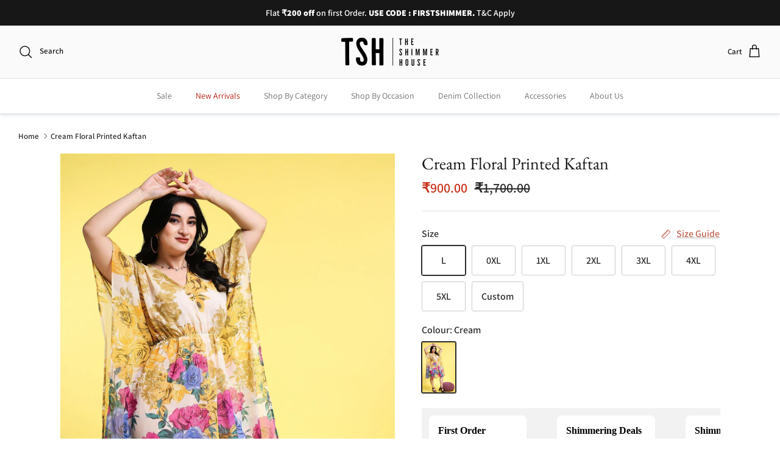

--- FILE ---
content_type: text/html; charset=utf-8
request_url: https://theshimmerhouse.com/products/cream-floral-printed-kaftan
body_size: 48126
content:
<!DOCTYPE html><html lang="en" dir="ltr">
<head>
<script src='https://d24sh1msnqkirc.cloudfront.net/shopflo.bundle.js' async></script>

<!-- Google Tag Manager -->
<script>(function(w,d,s,l,i){w[l]=w[l]||[];w[l].push({'gtm.start':
new Date().getTime(),event:'gtm.js'});var f=d.getElementsByTagName(s)[0],
j=d.createElement(s),dl=l!='dataLayer'?'&l='+l:'';j.async=true;j.src=
'https://www.googletagmanager.com/gtm.js?id='+i+dl;f.parentNode.insertBefore(j,f);
})(window,document,'script','dataLayer','GTM-TDGNBS53');</script>
<!-- End Google Tag Manager -->
<!-- Clarity Script -->
  <script type="text/javascript">
    (function(c,l,a,r,i,t,y){
        c[a]=c[a]||function(){(c[a].q=c[a].q||[]).push(arguments)};
        t=l.createElement(r);t.async=1;t.src="https://www.clarity.ms/tag/"+i;
        y=l.getElementsByTagName(r)[0];y.parentNode.insertBefore(t,y);
    })(window, document, "clarity", "script", "j5woyrg80e");
</script>
 <!-- Clarity Script -->

  <!-- Symmetry 6.0.0 -->

  <title>
    Floral Kaftan in Polyster Georgette for Casual/Formal Occasions - Short Sleeves, V-Neck, Knee Length &ndash; theshimmerhouse
  </title>

  <meta charset="utf-8" />
<meta name="viewport" content="width=device-width,initial-scale=1.0" />
<meta http-equiv="X-UA-Compatible" content="IE=edge">

<link rel="preconnect" href="https://cdn.shopify.com" crossorigin>
<link rel="preconnect" href="https://fonts.shopify.com" crossorigin>
<link rel="preconnect" href="https://monorail-edge.shopifysvc.com"><link rel="preload" as="font" href="//theshimmerhouse.com/cdn/fonts/assistant/assistant_n6.b2cbcfa81550fc99b5d970d0ef582eebcbac24e0.woff2" type="font/woff2" crossorigin><link rel="preload" as="font" href="//theshimmerhouse.com/cdn/fonts/assistant/assistant_n4.9120912a469cad1cc292572851508ca49d12e768.woff2" type="font/woff2" crossorigin><link rel="preload" as="font" href="//theshimmerhouse.com/cdn/fonts/ebgaramond/ebgaramond_n4.f03b4ad40330b0ec2af5bb96f169ce0df8a12bc0.woff2" type="font/woff2" crossorigin><link rel="preload" as="font" href="//theshimmerhouse.com/cdn/fonts/assistant/assistant_n4.9120912a469cad1cc292572851508ca49d12e768.woff2" type="font/woff2" crossorigin><link rel="preload" href="//theshimmerhouse.com/cdn/shop/t/40/assets/vendor.min.js?v=11589511144441591071729842508" as="script">
<link rel="preload" href="//theshimmerhouse.com/cdn/shop/t/40/assets/theme.js?v=159125068074214420191731673617" as="script"><link rel="canonical" href="https://theshimmerhouse.com/products/cream-floral-printed-kaftan" /><link rel="icon" href="//theshimmerhouse.com/cdn/shop/files/Asset_3.svg?crop=center&height=48&v=1682153365&width=48" type="image/svg+xml"><meta name="description" content="Get ready to turn heads with our stunning Kaftan made of Polyster Georgette. Perfect for any occasion, casual or formal, with a beautiful floral print. Short sleeves, regular styling, and a flattering V-neck. No pockets, knee-length, and an opaque finish. A must-have addition to your wardrobe!">
<style>
    @font-face {
  font-family: Assistant;
  font-weight: 600;
  font-style: normal;
  font-display: fallback;
  src: url("//theshimmerhouse.com/cdn/fonts/assistant/assistant_n6.b2cbcfa81550fc99b5d970d0ef582eebcbac24e0.woff2") format("woff2"),
       url("//theshimmerhouse.com/cdn/fonts/assistant/assistant_n6.5dced1e1f897f561a8304b6ef1c533d81fd1c6e0.woff") format("woff");
}

    @font-face {
  font-family: Assistant;
  font-weight: 800;
  font-style: normal;
  font-display: fallback;
  src: url("//theshimmerhouse.com/cdn/fonts/assistant/assistant_n8.caff9d99271f06fb89de26ba7662dbb685d39fcc.woff2") format("woff2"),
       url("//theshimmerhouse.com/cdn/fonts/assistant/assistant_n8.f0472d26ec9d5e54e6f6aab077e3925b23191c3d.woff") format("woff");
}

    @font-face {
  font-family: Assistant;
  font-weight: 500;
  font-style: normal;
  font-display: fallback;
  src: url("//theshimmerhouse.com/cdn/fonts/assistant/assistant_n5.26caedc0c0f332f957d0fb6b24adee050844cce5.woff2") format("woff2"),
       url("//theshimmerhouse.com/cdn/fonts/assistant/assistant_n5.d09f0488bf8aadd48534c94ac3f185fbc9ddb168.woff") format("woff");
}

    
    
    @font-face {
  font-family: "EB Garamond";
  font-weight: 400;
  font-style: normal;
  font-display: fallback;
  src: url("//theshimmerhouse.com/cdn/fonts/ebgaramond/ebgaramond_n4.f03b4ad40330b0ec2af5bb96f169ce0df8a12bc0.woff2") format("woff2"),
       url("//theshimmerhouse.com/cdn/fonts/ebgaramond/ebgaramond_n4.73939a8b7fe7c6b6b560b459d64db062f2ba1a29.woff") format("woff");
}

    @font-face {
  font-family: Assistant;
  font-weight: 400;
  font-style: normal;
  font-display: fallback;
  src: url("//theshimmerhouse.com/cdn/fonts/assistant/assistant_n4.9120912a469cad1cc292572851508ca49d12e768.woff2") format("woff2"),
       url("//theshimmerhouse.com/cdn/fonts/assistant/assistant_n4.6e9875ce64e0fefcd3f4446b7ec9036b3ddd2985.woff") format("woff");
}

    @font-face {
  font-family: Assistant;
  font-weight: 400;
  font-style: normal;
  font-display: fallback;
  src: url("//theshimmerhouse.com/cdn/fonts/assistant/assistant_n4.9120912a469cad1cc292572851508ca49d12e768.woff2") format("woff2"),
       url("//theshimmerhouse.com/cdn/fonts/assistant/assistant_n4.6e9875ce64e0fefcd3f4446b7ec9036b3ddd2985.woff") format("woff");
}

    @font-face {
  font-family: Assistant;
  font-weight: 600;
  font-style: normal;
  font-display: fallback;
  src: url("//theshimmerhouse.com/cdn/fonts/assistant/assistant_n6.b2cbcfa81550fc99b5d970d0ef582eebcbac24e0.woff2") format("woff2"),
       url("//theshimmerhouse.com/cdn/fonts/assistant/assistant_n6.5dced1e1f897f561a8304b6ef1c533d81fd1c6e0.woff") format("woff");
}

  </style>

  <meta property="og:site_name" content="theshimmerhouse">
<meta property="og:url" content="https://theshimmerhouse.com/products/cream-floral-printed-kaftan">
<meta property="og:title" content="Floral Kaftan in Polyster Georgette for Casual/Formal Occasions - Short Sleeves, V-Neck, Knee Length">
<meta property="og:type" content="product">
<meta property="og:description" content="Get ready to turn heads with our stunning Kaftan made of Polyster Georgette. Perfect for any occasion, casual or formal, with a beautiful floral print. Short sleeves, regular styling, and a flattering V-neck. No pockets, knee-length, and an opaque finish. A must-have addition to your wardrobe!"><meta property="og:image" content="http://theshimmerhouse.com/cdn/shop/products/cream-floral-printed-kaftan-theshimmerhouse-1_1200x1200.jpg?v=1697729575">
  <meta property="og:image:secure_url" content="https://theshimmerhouse.com/cdn/shop/products/cream-floral-printed-kaftan-theshimmerhouse-1_1200x1200.jpg?v=1697729575">
  <meta property="og:image:width" content="2400">
  <meta property="og:image:height" content="3600"><meta property="og:price:amount" content="900.00">
  <meta property="og:price:currency" content="INR"><meta name="twitter:card" content="summary_large_image">
<meta name="twitter:title" content="Floral Kaftan in Polyster Georgette for Casual/Formal Occasions - Short Sleeves, V-Neck, Knee Length">
<meta name="twitter:description" content="Get ready to turn heads with our stunning Kaftan made of Polyster Georgette. Perfect for any occasion, casual or formal, with a beautiful floral print. Short sleeves, regular styling, and a flattering V-neck. No pockets, knee-length, and an opaque finish. A must-have addition to your wardrobe!">


  <link href="//theshimmerhouse.com/cdn/shop/t/40/assets/styles.css?v=164574975637294319151759332272" rel="stylesheet" type="text/css" media="all" />
<link rel="stylesheet" href="//theshimmerhouse.com/cdn/shop/t/40/assets/swatches.css?v=99111574358890173991729842508" media="print" onload="this.media='all'">
    <noscript><link rel="stylesheet" href="//theshimmerhouse.com/cdn/shop/t/40/assets/swatches.css?v=99111574358890173991729842508"></noscript><link href="//theshimmerhouse.com/cdn/shop/t/40/assets/custom-il.css?v=88641134032668606961732113736" rel="stylesheet" type="text/css" media="all" />

  <script>
    window.theme = window.theme || {};
    theme.money_format_with_product_code_preference = "₹{{amount}}";
    theme.money_format_with_cart_code_preference = "₹{{amount}}";
    theme.money_format = "₹{{amount}}";
    theme.strings = {
      previous: "Previous",
      next: "Next",
      addressError: "Error looking up that address",
      addressNoResults: "No results for that address",
      addressQueryLimit: "You have exceeded the Google API usage limit. Consider upgrading to a \u003ca href=\"https:\/\/developers.google.com\/maps\/premium\/usage-limits\"\u003ePremium Plan\u003c\/a\u003e.",
      authError: "There was a problem authenticating your Google Maps API Key.",
      icon_labels_left: "Left",
      icon_labels_right: "Right",
      icon_labels_down: "Down",
      icon_labels_close: "Close",
      icon_labels_plus: "Plus",
      imageSlider: "Image slider",
      cart_terms_confirmation: "You must agree to the terms and conditions before continuing.",
      cart_general_quantity_too_high: "You can only have [QUANTITY] in your cart",
      products_listing_from: "From",
      layout_live_search_see_all: "See all results",
      products_product_add_to_cart: "Add to Cart",
      products_variant_no_stock: "Sold out",
      products_variant_non_existent: "Unavailable",
      products_product_pick_a: "Pick a",
      general_navigation_menu_toggle_aria_label: "Toggle menu",
      general_accessibility_labels_close: "Close",
      products_product_added_to_cart: "Added to cart",
      general_quick_search_pages: "Pages",
      general_quick_search_no_results: "Sorry, we couldn\u0026#39;t find any results",
      collections_general_see_all_subcollections: "See all..."
    };
    theme.routes = {
      cart_url: '/cart',
      cart_add_url: '/cart/add.js',
      cart_update_url: '/cart/update.js',
      predictive_search_url: '/search/suggest'
    };
    theme.settings = {
      cart_type: "drawer",
      after_add_to_cart: "notification",
      quickbuy_style: "button",
      avoid_orphans: true,
      custom_fields: {
        product: {
          reviews: {
            modify:  true
          }
        },
        mobile: {
          media: [
            "(max-width: 768px)"
          ]
        },
        sticky_atc: {
          product: {
            img: {
              sources: [
                {
                  params: {
                    "crop": "center",
                    "height": "110",
                    "width": "73"
                  },
                  descriptor: "73w"
                },
                {
                  params: {
                    "crop": "center",
                    "height": "220",
                    "width": "147"
                  },
                  descriptor: "147w"
                }
              ]
            }
          }
        }
      }
    };
    document.documentElement.classList.add('js');
  </script><script src='https://bridge.shopflo.com/js/shopflo.bundle.js' async></script>

  <script src="//theshimmerhouse.com/cdn/shop/t/40/assets/vendor.min.js?v=11589511144441591071729842508" defer="defer"></script>
  <script src="//theshimmerhouse.com/cdn/shop/t/40/assets/theme.js?v=159125068074214420191731673617" defer="defer"></script>

  <script src="//theshimmerhouse.com/cdn/shop/t/40/assets/custom-il.js?v=81477741607155791391729842508" defer="defer"></script>
  <script src="//theshimmerhouse.com/cdn/shop/t/40/assets/custom-il-vendor.js?v=56524218133349139261729842508" defer="defer"></script>

  <script>
    !function(t,e){var o,n,p,r;e.__SV||(window.posthog=e,e._i=[],e.init=function(i,s,a){function g(t,e){var o=e.split(".");2==o.length&&(t=t[o[0]],e=o[1]),t[e]=function(){t.push([e].concat(Array.prototype.slice.call(arguments,0)))}}(p=t.createElement("script")).type="text/javascript",p.async=!0,p.src=s.api_host+"/static/array.js",(r=t.getElementsByTagName("script")[0]).parentNode.insertBefore(p,r);var u=e;for(void 0!==a?u=e[a]=[]:a="posthog",u.people=u.people||[],u.toString=function(t){var e="posthog";return"posthog"!==a&&(e+="."+a),t||(e+=" (stub)"),e},u.people.toString=function(){return u.toString(1)+".people (stub)"},o="capture identify alias people.set people.set_once set_config register register_once unregister opt_out_capturing has_opted_out_capturing opt_in_capturing reset isFeatureEnabled onFeatureFlags".split(" "),n=0;n<o.length;n++)g(u,o[n]);e._i.push([i,s,a])},e.__SV=1)}(document,window.posthog||[]);
    posthog.init('phc_AsWwkNLVS9tEIuV94UV5crTIJNaQEQTDkcF9exUlXXk',{api_host:'https://app.posthog.com'})
  </script>
<!-- Google tag (gtag.js) -->
<script async src="https://www.googletagmanager.com/gtag/js?id=G-Q5247LFBG7"></script>
<script>
  window.dataLayer = window.dataLayer || [];
  function gtag(){dataLayer.push(arguments);}
  gtag('js', new Date());

  gtag('config', 'G-Q5247LFBG7');
</script>
  <script>window.performance && window.performance.mark && window.performance.mark('shopify.content_for_header.start');</script><meta name="google-site-verification" content="HD3XpPnV0BEP1ADj2MCS3N2g2BLfqUK2EJEqu2Y8cMo">
<meta id="shopify-digital-wallet" name="shopify-digital-wallet" content="/54945382471/digital_wallets/dialog">
<link rel="alternate" type="application/json+oembed" href="https://theshimmerhouse.com/products/cream-floral-printed-kaftan.oembed">
<script async="async" src="/checkouts/internal/preloads.js?locale=en-IN"></script>
<script id="shopify-features" type="application/json">{"accessToken":"3521e9f6bb0687837b445fc2bf2c09a8","betas":["rich-media-storefront-analytics"],"domain":"theshimmerhouse.com","predictiveSearch":true,"shopId":54945382471,"locale":"en"}</script>
<script>var Shopify = Shopify || {};
Shopify.shop = "theshimmerhouse.myshopify.com";
Shopify.locale = "en";
Shopify.currency = {"active":"INR","rate":"1.0"};
Shopify.country = "IN";
Shopify.theme = {"name":" V8: The Shimmer House x Nov","id":127750111303,"schema_name":"Symmetry","schema_version":"6.0.0","theme_store_id":null,"role":"main"};
Shopify.theme.handle = "null";
Shopify.theme.style = {"id":null,"handle":null};
Shopify.cdnHost = "theshimmerhouse.com/cdn";
Shopify.routes = Shopify.routes || {};
Shopify.routes.root = "/";</script>
<script type="module">!function(o){(o.Shopify=o.Shopify||{}).modules=!0}(window);</script>
<script>!function(o){function n(){var o=[];function n(){o.push(Array.prototype.slice.apply(arguments))}return n.q=o,n}var t=o.Shopify=o.Shopify||{};t.loadFeatures=n(),t.autoloadFeatures=n()}(window);</script>
<script id="shop-js-analytics" type="application/json">{"pageType":"product"}</script>
<script defer="defer" async type="module" src="//theshimmerhouse.com/cdn/shopifycloud/shop-js/modules/v2/client.init-shop-cart-sync_BT-GjEfc.en.esm.js"></script>
<script defer="defer" async type="module" src="//theshimmerhouse.com/cdn/shopifycloud/shop-js/modules/v2/chunk.common_D58fp_Oc.esm.js"></script>
<script defer="defer" async type="module" src="//theshimmerhouse.com/cdn/shopifycloud/shop-js/modules/v2/chunk.modal_xMitdFEc.esm.js"></script>
<script type="module">
  await import("//theshimmerhouse.com/cdn/shopifycloud/shop-js/modules/v2/client.init-shop-cart-sync_BT-GjEfc.en.esm.js");
await import("//theshimmerhouse.com/cdn/shopifycloud/shop-js/modules/v2/chunk.common_D58fp_Oc.esm.js");
await import("//theshimmerhouse.com/cdn/shopifycloud/shop-js/modules/v2/chunk.modal_xMitdFEc.esm.js");

  window.Shopify.SignInWithShop?.initShopCartSync?.({"fedCMEnabled":true,"windoidEnabled":true});

</script>
<script>(function() {
  var isLoaded = false;
  function asyncLoad() {
    if (isLoaded) return;
    isLoaded = true;
    var urls = ["https:\/\/media.getmason.io\/api\/modemagic\/loader600f1ef197241dd8853ad2a095acdf97.js?shop=theshimmerhouse.myshopify.com","https:\/\/seo.apps.avada.io\/scripttag\/avada-seo-installed.js?shop=theshimmerhouse.myshopify.com","https:\/\/cdn1.avada.io\/flying-pages\/module.js?shop=theshimmerhouse.myshopify.com","https:\/\/returns.saara.io\/static\/prod-custom-checkout-v2.js?shop=theshimmerhouse.myshopify.com","https:\/\/tracker.wigzopush.com\/shopify.js?orgtoken=PTrReHBXQRuLHeEWVJxItQ\u0026shop=theshimmerhouse.myshopify.com","https:\/\/tracker.wigzopush.com\/shopify.js?orgtoken=PTrReHBXQRuLHeEWVJxItQ\u0026shop=theshimmerhouse.myshopify.com","https:\/\/tracker.wigzopush.com\/shopify.js?orgtoken=PTrReHBXQRuLHeEWVJxItQ\u0026shop=theshimmerhouse.myshopify.com","https:\/\/sr-cdn.shiprocket.in\/sr-promise\/static\/uc.js?channel_id=4\u0026sr_company_id=3061425\u0026shop=theshimmerhouse.myshopify.com"];
    for (var i = 0; i < urls.length; i++) {
      var s = document.createElement('script');
      s.type = 'text/javascript';
      s.async = true;
      s.src = urls[i];
      var x = document.getElementsByTagName('script')[0];
      x.parentNode.insertBefore(s, x);
    }
  };
  if(window.attachEvent) {
    window.attachEvent('onload', asyncLoad);
  } else {
    window.addEventListener('load', asyncLoad, false);
  }
})();</script>
<script id="__st">var __st={"a":54945382471,"offset":-18000,"reqid":"8685d7d2-b32c-4a8a-8b5f-0844b0187836-1769147712","pageurl":"theshimmerhouse.com\/products\/cream-floral-printed-kaftan","u":"9ec7fb19e3e9","p":"product","rtyp":"product","rid":6802592137287};</script>
<script>window.ShopifyPaypalV4VisibilityTracking = true;</script>
<script id="captcha-bootstrap">!function(){'use strict';const t='contact',e='account',n='new_comment',o=[[t,t],['blogs',n],['comments',n],[t,'customer']],c=[[e,'customer_login'],[e,'guest_login'],[e,'recover_customer_password'],[e,'create_customer']],r=t=>t.map((([t,e])=>`form[action*='/${t}']:not([data-nocaptcha='true']) input[name='form_type'][value='${e}']`)).join(','),a=t=>()=>t?[...document.querySelectorAll(t)].map((t=>t.form)):[];function s(){const t=[...o],e=r(t);return a(e)}const i='password',u='form_key',d=['recaptcha-v3-token','g-recaptcha-response','h-captcha-response',i],f=()=>{try{return window.sessionStorage}catch{return}},m='__shopify_v',_=t=>t.elements[u];function p(t,e,n=!1){try{const o=window.sessionStorage,c=JSON.parse(o.getItem(e)),{data:r}=function(t){const{data:e,action:n}=t;return t[m]||n?{data:e,action:n}:{data:t,action:n}}(c);for(const[e,n]of Object.entries(r))t.elements[e]&&(t.elements[e].value=n);n&&o.removeItem(e)}catch(o){console.error('form repopulation failed',{error:o})}}const l='form_type',E='cptcha';function T(t){t.dataset[E]=!0}const w=window,h=w.document,L='Shopify',v='ce_forms',y='captcha';let A=!1;((t,e)=>{const n=(g='f06e6c50-85a8-45c8-87d0-21a2b65856fe',I='https://cdn.shopify.com/shopifycloud/storefront-forms-hcaptcha/ce_storefront_forms_captcha_hcaptcha.v1.5.2.iife.js',D={infoText:'Protected by hCaptcha',privacyText:'Privacy',termsText:'Terms'},(t,e,n)=>{const o=w[L][v],c=o.bindForm;if(c)return c(t,g,e,D).then(n);var r;o.q.push([[t,g,e,D],n]),r=I,A||(h.body.append(Object.assign(h.createElement('script'),{id:'captcha-provider',async:!0,src:r})),A=!0)});var g,I,D;w[L]=w[L]||{},w[L][v]=w[L][v]||{},w[L][v].q=[],w[L][y]=w[L][y]||{},w[L][y].protect=function(t,e){n(t,void 0,e),T(t)},Object.freeze(w[L][y]),function(t,e,n,w,h,L){const[v,y,A,g]=function(t,e,n){const i=e?o:[],u=t?c:[],d=[...i,...u],f=r(d),m=r(i),_=r(d.filter((([t,e])=>n.includes(e))));return[a(f),a(m),a(_),s()]}(w,h,L),I=t=>{const e=t.target;return e instanceof HTMLFormElement?e:e&&e.form},D=t=>v().includes(t);t.addEventListener('submit',(t=>{const e=I(t);if(!e)return;const n=D(e)&&!e.dataset.hcaptchaBound&&!e.dataset.recaptchaBound,o=_(e),c=g().includes(e)&&(!o||!o.value);(n||c)&&t.preventDefault(),c&&!n&&(function(t){try{if(!f())return;!function(t){const e=f();if(!e)return;const n=_(t);if(!n)return;const o=n.value;o&&e.removeItem(o)}(t);const e=Array.from(Array(32),(()=>Math.random().toString(36)[2])).join('');!function(t,e){_(t)||t.append(Object.assign(document.createElement('input'),{type:'hidden',name:u})),t.elements[u].value=e}(t,e),function(t,e){const n=f();if(!n)return;const o=[...t.querySelectorAll(`input[type='${i}']`)].map((({name:t})=>t)),c=[...d,...o],r={};for(const[a,s]of new FormData(t).entries())c.includes(a)||(r[a]=s);n.setItem(e,JSON.stringify({[m]:1,action:t.action,data:r}))}(t,e)}catch(e){console.error('failed to persist form',e)}}(e),e.submit())}));const S=(t,e)=>{t&&!t.dataset[E]&&(n(t,e.some((e=>e===t))),T(t))};for(const o of['focusin','change'])t.addEventListener(o,(t=>{const e=I(t);D(e)&&S(e,y())}));const B=e.get('form_key'),M=e.get(l),P=B&&M;t.addEventListener('DOMContentLoaded',(()=>{const t=y();if(P)for(const e of t)e.elements[l].value===M&&p(e,B);[...new Set([...A(),...v().filter((t=>'true'===t.dataset.shopifyCaptcha))])].forEach((e=>S(e,t)))}))}(h,new URLSearchParams(w.location.search),n,t,e,['guest_login'])})(!0,!0)}();</script>
<script integrity="sha256-4kQ18oKyAcykRKYeNunJcIwy7WH5gtpwJnB7kiuLZ1E=" data-source-attribution="shopify.loadfeatures" defer="defer" src="//theshimmerhouse.com/cdn/shopifycloud/storefront/assets/storefront/load_feature-a0a9edcb.js" crossorigin="anonymous"></script>
<script data-source-attribution="shopify.dynamic_checkout.dynamic.init">var Shopify=Shopify||{};Shopify.PaymentButton=Shopify.PaymentButton||{isStorefrontPortableWallets:!0,init:function(){window.Shopify.PaymentButton.init=function(){};var t=document.createElement("script");t.src="https://theshimmerhouse.com/cdn/shopifycloud/portable-wallets/latest/portable-wallets.en.js",t.type="module",document.head.appendChild(t)}};
</script>
<script data-source-attribution="shopify.dynamic_checkout.buyer_consent">
  function portableWalletsHideBuyerConsent(e){var t=document.getElementById("shopify-buyer-consent"),n=document.getElementById("shopify-subscription-policy-button");t&&n&&(t.classList.add("hidden"),t.setAttribute("aria-hidden","true"),n.removeEventListener("click",e))}function portableWalletsShowBuyerConsent(e){var t=document.getElementById("shopify-buyer-consent"),n=document.getElementById("shopify-subscription-policy-button");t&&n&&(t.classList.remove("hidden"),t.removeAttribute("aria-hidden"),n.addEventListener("click",e))}window.Shopify?.PaymentButton&&(window.Shopify.PaymentButton.hideBuyerConsent=portableWalletsHideBuyerConsent,window.Shopify.PaymentButton.showBuyerConsent=portableWalletsShowBuyerConsent);
</script>
<script data-source-attribution="shopify.dynamic_checkout.cart.bootstrap">document.addEventListener("DOMContentLoaded",(function(){function t(){return document.querySelector("shopify-accelerated-checkout-cart, shopify-accelerated-checkout")}if(t())Shopify.PaymentButton.init();else{new MutationObserver((function(e,n){t()&&(Shopify.PaymentButton.init(),n.disconnect())})).observe(document.body,{childList:!0,subtree:!0})}}));
</script>
<script id="sections-script" data-sections="product-recommendations" defer="defer" src="//theshimmerhouse.com/cdn/shop/t/40/compiled_assets/scripts.js?v=26450"></script>
<script>window.performance && window.performance.mark && window.performance.mark('shopify.content_for_header.end');</script>


	<!-- Added by AVADA SEO Suite -->
	
	<!-- /Added by AVADA SEO Suite -->
	<!-- BEGIN app block: shopify://apps/judge-me-reviews/blocks/judgeme_core/61ccd3b1-a9f2-4160-9fe9-4fec8413e5d8 --><!-- Start of Judge.me Core -->






<link rel="dns-prefetch" href="https://cdnwidget.judge.me">
<link rel="dns-prefetch" href="https://cdn.judge.me">
<link rel="dns-prefetch" href="https://cdn1.judge.me">
<link rel="dns-prefetch" href="https://api.judge.me">

<script data-cfasync='false' class='jdgm-settings-script'>window.jdgmSettings={"pagination":5,"disable_web_reviews":false,"badge_no_review_text":"No reviews","badge_n_reviews_text":"{{ n }} review/reviews","badge_star_color":"#f49f18","hide_badge_preview_if_no_reviews":true,"badge_hide_text":false,"enforce_center_preview_badge":false,"widget_title":"Customer Reviews","widget_open_form_text":"Write a review","widget_close_form_text":"Cancel review","widget_refresh_page_text":"Refresh page","widget_summary_text":"Based on {{ number_of_reviews }} review/reviews","widget_no_review_text":"Be the first to write a review","widget_name_field_text":"Display name","widget_verified_name_field_text":"Verified Name (public)","widget_name_placeholder_text":"Display name","widget_required_field_error_text":"This field is required.","widget_email_field_text":"Email address","widget_verified_email_field_text":"Verified Email (private, can not be edited)","widget_email_placeholder_text":"Your email address","widget_email_field_error_text":"Please enter a valid email address.","widget_rating_field_text":"Rating","widget_review_title_field_text":"Review Title","widget_review_title_placeholder_text":"Give your review a title","widget_review_body_field_text":"Review content","widget_review_body_placeholder_text":"Start writing here...","widget_pictures_field_text":"Picture/Video (optional)","widget_submit_review_text":"Submit Review","widget_submit_verified_review_text":"Submit Verified Review","widget_submit_success_msg_with_auto_publish":"Thank you! Please refresh the page in a few moments to see your review. You can remove or edit your review by logging into \u003ca href='https://judge.me/login' target='_blank' rel='nofollow noopener'\u003eJudge.me\u003c/a\u003e","widget_submit_success_msg_no_auto_publish":"Thank you! Your review will be published as soon as it is approved by the shop admin. You can remove or edit your review by logging into \u003ca href='https://judge.me/login' target='_blank' rel='nofollow noopener'\u003eJudge.me\u003c/a\u003e","widget_show_default_reviews_out_of_total_text":"Showing {{ n_reviews_shown }} out of {{ n_reviews }} reviews.","widget_show_all_link_text":"Show all","widget_show_less_link_text":"Show less","widget_author_said_text":"{{ reviewer_name }} said:","widget_days_text":"{{ n }} days ago","widget_weeks_text":"{{ n }} week/weeks ago","widget_months_text":"{{ n }} month/months ago","widget_years_text":"{{ n }} year/years ago","widget_yesterday_text":"Yesterday","widget_today_text":"Today","widget_replied_text":"\u003e\u003e {{ shop_name }} replied:","widget_read_more_text":"Read more","widget_reviewer_name_as_initial":"","widget_rating_filter_color":"#f49f18","widget_rating_filter_see_all_text":"See all reviews","widget_sorting_most_recent_text":"Most Recent","widget_sorting_highest_rating_text":"Highest Rating","widget_sorting_lowest_rating_text":"Lowest Rating","widget_sorting_with_pictures_text":"Only Pictures","widget_sorting_most_helpful_text":"Most Helpful","widget_open_question_form_text":"Ask a question","widget_reviews_subtab_text":"Reviews","widget_questions_subtab_text":"Questions","widget_question_label_text":"Question","widget_answer_label_text":"Answer","widget_question_placeholder_text":"Write your question here","widget_submit_question_text":"Submit Question","widget_question_submit_success_text":"Thank you for your question! We will notify you once it gets answered.","widget_star_color":"#f49f18","verified_badge_text":"Verified","verified_badge_bg_color":"","verified_badge_text_color":"","verified_badge_placement":"left-of-reviewer-name","widget_review_max_height":2,"widget_hide_border":false,"widget_social_share":false,"widget_thumb":false,"widget_review_location_show":false,"widget_location_format":"country_iso_code","all_reviews_include_out_of_store_products":true,"all_reviews_out_of_store_text":"(out of store)","all_reviews_pagination":100,"all_reviews_product_name_prefix_text":"about","enable_review_pictures":true,"enable_question_anwser":false,"widget_theme":"","review_date_format":"mm/dd/yyyy","default_sort_method":"most-recent","widget_product_reviews_subtab_text":"Product Reviews","widget_shop_reviews_subtab_text":"Shop Reviews","widget_other_products_reviews_text":"Reviews for other products","widget_store_reviews_subtab_text":"Store reviews","widget_no_store_reviews_text":"This store hasn't received any reviews yet","widget_web_restriction_product_reviews_text":"This product hasn't received any reviews yet","widget_no_items_text":"No items found","widget_show_more_text":"Show more","widget_write_a_store_review_text":"Write a Store Review","widget_other_languages_heading":"Reviews in Other Languages","widget_translate_review_text":"Translate review to {{ language }}","widget_translating_review_text":"Translating...","widget_show_original_translation_text":"Show original ({{ language }})","widget_translate_review_failed_text":"Review couldn't be translated.","widget_translate_review_retry_text":"Retry","widget_translate_review_try_again_later_text":"Try again later","show_product_url_for_grouped_product":true,"widget_sorting_pictures_first_text":"Pictures First","show_pictures_on_all_rev_page_mobile":false,"show_pictures_on_all_rev_page_desktop":false,"floating_tab_hide_mobile_install_preference":false,"floating_tab_button_name":"★ Reviews","floating_tab_title":"Let customers speak for us","floating_tab_button_color":"","floating_tab_button_background_color":"","floating_tab_url":"","floating_tab_url_enabled":false,"floating_tab_tab_style":"text","all_reviews_text_badge_text":"Customers rate us {{ shop.metafields.judgeme.all_reviews_rating | round: 1 }}/5 based on {{ shop.metafields.judgeme.all_reviews_count }} reviews.","all_reviews_text_badge_text_branded_style":"{{ shop.metafields.judgeme.all_reviews_rating | round: 1 }} out of 5 stars based on {{ shop.metafields.judgeme.all_reviews_count }} reviews","is_all_reviews_text_badge_a_link":false,"show_stars_for_all_reviews_text_badge":false,"all_reviews_text_badge_url":"","all_reviews_text_style":"branded","all_reviews_text_color_style":"judgeme_brand_color","all_reviews_text_color":"#108474","all_reviews_text_show_jm_brand":true,"featured_carousel_show_header":true,"featured_carousel_title":"Let customers speak for us","testimonials_carousel_title":"Customers are saying","videos_carousel_title":"Real customer stories","cards_carousel_title":"Customers are saying","featured_carousel_count_text":"from {{ n }} reviews","featured_carousel_add_link_to_all_reviews_page":false,"featured_carousel_url":"","featured_carousel_show_images":true,"featured_carousel_autoslide_interval":5,"featured_carousel_arrows_on_the_sides":false,"featured_carousel_height":250,"featured_carousel_width":80,"featured_carousel_image_size":0,"featured_carousel_image_height":250,"featured_carousel_arrow_color":"#eeeeee","verified_count_badge_style":"vintage","verified_count_badge_orientation":"horizontal","verified_count_badge_color_style":"judgeme_brand_color","verified_count_badge_color":"#108474","is_verified_count_badge_a_link":false,"verified_count_badge_url":"","verified_count_badge_show_jm_brand":true,"widget_rating_preset_default":5,"widget_first_sub_tab":"product-reviews","widget_show_histogram":true,"widget_histogram_use_custom_color":true,"widget_pagination_use_custom_color":false,"widget_star_use_custom_color":true,"widget_verified_badge_use_custom_color":false,"widget_write_review_use_custom_color":false,"picture_reminder_submit_button":"Upload Pictures","enable_review_videos":false,"mute_video_by_default":false,"widget_sorting_videos_first_text":"Videos First","widget_review_pending_text":"Pending","featured_carousel_items_for_large_screen":3,"social_share_options_order":"Facebook,Twitter","remove_microdata_snippet":true,"disable_json_ld":false,"enable_json_ld_products":false,"preview_badge_show_question_text":false,"preview_badge_no_question_text":"No questions","preview_badge_n_question_text":"{{ number_of_questions }} question/questions","qa_badge_show_icon":false,"qa_badge_position":"same-row","remove_judgeme_branding":true,"widget_add_search_bar":false,"widget_search_bar_placeholder":"Search","widget_sorting_verified_only_text":"Verified only","featured_carousel_theme":"focused","featured_carousel_show_rating":true,"featured_carousel_show_title":true,"featured_carousel_show_body":true,"featured_carousel_show_date":false,"featured_carousel_show_reviewer":true,"featured_carousel_show_product":true,"featured_carousel_header_background_color":"#108474","featured_carousel_header_text_color":"#ffffff","featured_carousel_name_product_separator":"reviewed","featured_carousel_full_star_background":"#108474","featured_carousel_empty_star_background":"#dadada","featured_carousel_vertical_theme_background":"#f9fafb","featured_carousel_verified_badge_enable":true,"featured_carousel_verified_badge_color":"#108474","featured_carousel_border_style":"round","featured_carousel_review_line_length_limit":3,"featured_carousel_more_reviews_button_text":"Read more reviews","featured_carousel_view_product_button_text":"View product","all_reviews_page_load_reviews_on":"scroll","all_reviews_page_load_more_text":"Load More Reviews","disable_fb_tab_reviews":false,"enable_ajax_cdn_cache":false,"widget_advanced_speed_features":5,"widget_public_name_text":"displayed publicly like","default_reviewer_name":"John Smith","default_reviewer_name_has_non_latin":true,"widget_reviewer_anonymous":"Anonymous","medals_widget_title":"Judge.me Review Medals","medals_widget_background_color":"#f9fafb","medals_widget_position":"footer_all_pages","medals_widget_border_color":"#f9fafb","medals_widget_verified_text_position":"left","medals_widget_use_monochromatic_version":false,"medals_widget_elements_color":"#108474","show_reviewer_avatar":true,"widget_invalid_yt_video_url_error_text":"Not a YouTube video URL","widget_max_length_field_error_text":"Please enter no more than {0} characters.","widget_show_country_flag":false,"widget_show_collected_via_shop_app":true,"widget_verified_by_shop_badge_style":"light","widget_verified_by_shop_text":"Verified by Shop","widget_show_photo_gallery":false,"widget_load_with_code_splitting":true,"widget_ugc_install_preference":false,"widget_ugc_title":"Made by us, Shared by you","widget_ugc_subtitle":"Tag us to see your picture featured in our page","widget_ugc_arrows_color":"#ffffff","widget_ugc_primary_button_text":"Buy Now","widget_ugc_primary_button_background_color":"#108474","widget_ugc_primary_button_text_color":"#ffffff","widget_ugc_primary_button_border_width":"0","widget_ugc_primary_button_border_style":"none","widget_ugc_primary_button_border_color":"#108474","widget_ugc_primary_button_border_radius":"25","widget_ugc_secondary_button_text":"Load More","widget_ugc_secondary_button_background_color":"#ffffff","widget_ugc_secondary_button_text_color":"#108474","widget_ugc_secondary_button_border_width":"2","widget_ugc_secondary_button_border_style":"solid","widget_ugc_secondary_button_border_color":"#108474","widget_ugc_secondary_button_border_radius":"25","widget_ugc_reviews_button_text":"View Reviews","widget_ugc_reviews_button_background_color":"#ffffff","widget_ugc_reviews_button_text_color":"#108474","widget_ugc_reviews_button_border_width":"2","widget_ugc_reviews_button_border_style":"solid","widget_ugc_reviews_button_border_color":"#108474","widget_ugc_reviews_button_border_radius":"25","widget_ugc_reviews_button_link_to":"judgeme-reviews-page","widget_ugc_show_post_date":true,"widget_ugc_max_width":"800","widget_rating_metafield_value_type":true,"widget_primary_color":"#292929","widget_enable_secondary_color":false,"widget_secondary_color":"#edf5f5","widget_summary_average_rating_text":"{{ average_rating }} out of 5","widget_media_grid_title":"Customer photos \u0026 videos","widget_media_grid_see_more_text":"See more","widget_round_style":false,"widget_show_product_medals":false,"widget_verified_by_judgeme_text":"Verified by Judge.me","widget_show_store_medals":true,"widget_verified_by_judgeme_text_in_store_medals":"Verified by Judge.me","widget_media_field_exceed_quantity_message":"Sorry, we can only accept {{ max_media }} for one review.","widget_media_field_exceed_limit_message":"{{ file_name }} is too large, please select a {{ media_type }} less than {{ size_limit }}MB.","widget_review_submitted_text":"Review Submitted!","widget_question_submitted_text":"Question Submitted!","widget_close_form_text_question":"Cancel","widget_write_your_answer_here_text":"Please tell us your experience! You can talk about design, quality, comfort :)","widget_enabled_branded_link":true,"widget_show_collected_by_judgeme":false,"widget_reviewer_name_color":"","widget_write_review_text_color":"","widget_write_review_bg_color":"","widget_collected_by_judgeme_text":"collected by Judge.me","widget_pagination_type":"load_more","widget_load_more_text":"Load More","widget_load_more_color":"#108474","widget_full_review_text":"Full Review","widget_read_more_reviews_text":"Read More Reviews","widget_read_questions_text":"Read Questions","widget_questions_and_answers_text":"Questions \u0026 Answers","widget_verified_by_text":"Verified by","widget_verified_text":"Verified","widget_number_of_reviews_text":"{{ number_of_reviews }} reviews","widget_back_button_text":"Back","widget_next_button_text":"Next","widget_custom_forms_filter_button":"Filters","custom_forms_style":"vertical","widget_show_review_information":false,"how_reviews_are_collected":"How reviews are collected?","widget_show_review_keywords":true,"widget_gdpr_statement":"How we use your data: We'll only contact you about the review you left, and only if necessary. By submitting your review, you agree to Judge.me's \u003ca href='https://judge.me/terms' target='_blank' rel='nofollow noopener'\u003eterms\u003c/a\u003e, \u003ca href='https://judge.me/privacy' target='_blank' rel='nofollow noopener'\u003eprivacy\u003c/a\u003e and \u003ca href='https://judge.me/content-policy' target='_blank' rel='nofollow noopener'\u003econtent\u003c/a\u003e policies.","widget_multilingual_sorting_enabled":false,"widget_translate_review_content_enabled":false,"widget_translate_review_content_method":"manual","popup_widget_review_selection":"automatically_with_pictures","popup_widget_round_border_style":true,"popup_widget_show_title":true,"popup_widget_show_body":true,"popup_widget_show_reviewer":false,"popup_widget_show_product":true,"popup_widget_show_pictures":true,"popup_widget_use_review_picture":true,"popup_widget_show_on_home_page":true,"popup_widget_show_on_product_page":true,"popup_widget_show_on_collection_page":true,"popup_widget_show_on_cart_page":true,"popup_widget_position":"bottom_left","popup_widget_first_review_delay":5,"popup_widget_duration":5,"popup_widget_interval":5,"popup_widget_review_count":5,"popup_widget_hide_on_mobile":true,"review_snippet_widget_round_border_style":true,"review_snippet_widget_card_color":"#FFFFFF","review_snippet_widget_slider_arrows_background_color":"#FFFFFF","review_snippet_widget_slider_arrows_color":"#000000","review_snippet_widget_star_color":"#108474","show_product_variant":false,"all_reviews_product_variant_label_text":"Variant: ","widget_show_verified_branding":false,"widget_ai_summary_title":"Customers say","widget_ai_summary_disclaimer":"AI-powered review summary based on recent customer reviews","widget_show_ai_summary":false,"widget_show_ai_summary_bg":false,"widget_show_review_title_input":true,"redirect_reviewers_invited_via_email":"review_widget","request_store_review_after_product_review":false,"request_review_other_products_in_order":false,"review_form_color_scheme":"default","review_form_corner_style":"square","review_form_star_color":{},"review_form_text_color":"#333333","review_form_background_color":"#ffffff","review_form_field_background_color":"#fafafa","review_form_button_color":{},"review_form_button_text_color":"#ffffff","review_form_modal_overlay_color":"#000000","review_content_screen_title_text":"How would you rate this product?","review_content_introduction_text":"We would love it if you would share a bit about your experience.","store_review_form_title_text":"How would you rate this store?","store_review_form_introduction_text":"We would love it if you would share a bit about your experience.","show_review_guidance_text":true,"one_star_review_guidance_text":"Poor","five_star_review_guidance_text":"Great","customer_information_screen_title_text":"About you","customer_information_introduction_text":"Please tell us more about you.","custom_questions_screen_title_text":"Your experience in more detail","custom_questions_introduction_text":"Here are a few questions to help us understand more about your experience.","review_submitted_screen_title_text":"Thanks for your review!","review_submitted_screen_thank_you_text":"We are processing it and it will appear on the store soon.","review_submitted_screen_email_verification_text":"Please confirm your email by clicking the link we just sent you. This helps us keep reviews authentic.","review_submitted_request_store_review_text":"Would you like to share your experience of shopping with us?","review_submitted_review_other_products_text":"Would you like to review these products?","store_review_screen_title_text":"Would you like to share your experience of shopping with us?","store_review_introduction_text":"We value your feedback and use it to improve. Please share any thoughts or suggestions you have.","reviewer_media_screen_title_picture_text":"Share a picture","reviewer_media_introduction_picture_text":"Upload a photo to support your review.","reviewer_media_screen_title_video_text":"Share a video","reviewer_media_introduction_video_text":"Upload a video to support your review.","reviewer_media_screen_title_picture_or_video_text":"Share a picture or video","reviewer_media_introduction_picture_or_video_text":"Upload a photo or video to support your review.","reviewer_media_youtube_url_text":"Paste your Youtube URL here","advanced_settings_next_step_button_text":"Next","advanced_settings_close_review_button_text":"Close","modal_write_review_flow":false,"write_review_flow_required_text":"Required","write_review_flow_privacy_message_text":"We respect your privacy.","write_review_flow_anonymous_text":"Post review as anonymous","write_review_flow_visibility_text":"This won't be visible to other customers.","write_review_flow_multiple_selection_help_text":"Select as many as you like","write_review_flow_single_selection_help_text":"Select one option","write_review_flow_required_field_error_text":"This field is required","write_review_flow_invalid_email_error_text":"Please enter a valid email address","write_review_flow_max_length_error_text":"Max. {{ max_length }} characters.","write_review_flow_media_upload_text":"\u003cb\u003eClick to upload\u003c/b\u003e or drag and drop","write_review_flow_gdpr_statement":"We'll only contact you about your review if necessary. By submitting your review, you agree to our \u003ca href='https://judge.me/terms' target='_blank' rel='nofollow noopener'\u003eterms and conditions\u003c/a\u003e and \u003ca href='https://judge.me/privacy' target='_blank' rel='nofollow noopener'\u003eprivacy policy\u003c/a\u003e.","rating_only_reviews_enabled":false,"show_negative_reviews_help_screen":false,"new_review_flow_help_screen_rating_threshold":3,"negative_review_resolution_screen_title_text":"Tell us more","negative_review_resolution_text":"Your experience matters to us. If there were issues with your purchase, we're here to help. Feel free to reach out to us, we'd love the opportunity to make things right.","negative_review_resolution_button_text":"Contact us","negative_review_resolution_proceed_with_review_text":"Leave a review","negative_review_resolution_subject":"Issue with purchase from {{ shop_name }}.{{ order_name }}","preview_badge_collection_page_install_status":false,"widget_review_custom_css":"","preview_badge_custom_css":"","preview_badge_stars_count":"5-stars","featured_carousel_custom_css":"","floating_tab_custom_css":"","all_reviews_widget_custom_css":"","medals_widget_custom_css":"","verified_badge_custom_css":"","all_reviews_text_custom_css":"","transparency_badges_collected_via_store_invite":false,"transparency_badges_from_another_provider":false,"transparency_badges_collected_from_store_visitor":false,"transparency_badges_collected_by_verified_review_provider":false,"transparency_badges_earned_reward":false,"transparency_badges_collected_via_store_invite_text":"Review collected via store invitation","transparency_badges_from_another_provider_text":"Review collected from another provider","transparency_badges_collected_from_store_visitor_text":"Review collected from a store visitor","transparency_badges_written_in_google_text":"Review written in Google","transparency_badges_written_in_etsy_text":"Review written in Etsy","transparency_badges_written_in_shop_app_text":"Review written in Shop App","transparency_badges_earned_reward_text":"Review earned a reward for future purchase","product_review_widget_per_page":10,"widget_store_review_label_text":"Review about the store","checkout_comment_extension_title_on_product_page":"Customer Comments","checkout_comment_extension_num_latest_comment_show":5,"checkout_comment_extension_format":"name_and_timestamp","checkout_comment_customer_name":"last_initial","checkout_comment_comment_notification":true,"preview_badge_collection_page_install_preference":false,"preview_badge_home_page_install_preference":false,"preview_badge_product_page_install_preference":false,"review_widget_install_preference":"","review_carousel_install_preference":false,"floating_reviews_tab_install_preference":"none","verified_reviews_count_badge_install_preference":false,"all_reviews_text_install_preference":false,"review_widget_best_location":false,"judgeme_medals_install_preference":false,"review_widget_revamp_enabled":false,"review_widget_qna_enabled":false,"review_widget_header_theme":"minimal","review_widget_widget_title_enabled":true,"review_widget_header_text_size":"medium","review_widget_header_text_weight":"regular","review_widget_average_rating_style":"compact","review_widget_bar_chart_enabled":true,"review_widget_bar_chart_type":"numbers","review_widget_bar_chart_style":"standard","review_widget_expanded_media_gallery_enabled":false,"review_widget_reviews_section_theme":"standard","review_widget_image_style":"thumbnails","review_widget_review_image_ratio":"square","review_widget_stars_size":"medium","review_widget_verified_badge":"standard_text","review_widget_review_title_text_size":"medium","review_widget_review_text_size":"medium","review_widget_review_text_length":"medium","review_widget_number_of_columns_desktop":3,"review_widget_carousel_transition_speed":5,"review_widget_custom_questions_answers_display":"always","review_widget_button_text_color":"#FFFFFF","review_widget_text_color":"#000000","review_widget_lighter_text_color":"#7B7B7B","review_widget_corner_styling":"soft","review_widget_review_word_singular":"review","review_widget_review_word_plural":"reviews","review_widget_voting_label":"Helpful?","review_widget_shop_reply_label":"Reply from {{ shop_name }}:","review_widget_filters_title":"Filters","qna_widget_question_word_singular":"Question","qna_widget_question_word_plural":"Questions","qna_widget_answer_reply_label":"Answer from {{ answerer_name }}:","qna_content_screen_title_text":"Ask a question about this product","qna_widget_question_required_field_error_text":"Please enter your question.","qna_widget_flow_gdpr_statement":"We'll only contact you about your question if necessary. By submitting your question, you agree to our \u003ca href='https://judge.me/terms' target='_blank' rel='nofollow noopener'\u003eterms and conditions\u003c/a\u003e and \u003ca href='https://judge.me/privacy' target='_blank' rel='nofollow noopener'\u003eprivacy policy\u003c/a\u003e.","qna_widget_question_submitted_text":"Thanks for your question!","qna_widget_close_form_text_question":"Close","qna_widget_question_submit_success_text":"We’ll notify you by email when your question is answered.","all_reviews_widget_v2025_enabled":false,"all_reviews_widget_v2025_header_theme":"default","all_reviews_widget_v2025_widget_title_enabled":true,"all_reviews_widget_v2025_header_text_size":"medium","all_reviews_widget_v2025_header_text_weight":"regular","all_reviews_widget_v2025_average_rating_style":"compact","all_reviews_widget_v2025_bar_chart_enabled":true,"all_reviews_widget_v2025_bar_chart_type":"numbers","all_reviews_widget_v2025_bar_chart_style":"standard","all_reviews_widget_v2025_expanded_media_gallery_enabled":false,"all_reviews_widget_v2025_show_store_medals":true,"all_reviews_widget_v2025_show_photo_gallery":true,"all_reviews_widget_v2025_show_review_keywords":false,"all_reviews_widget_v2025_show_ai_summary":false,"all_reviews_widget_v2025_show_ai_summary_bg":false,"all_reviews_widget_v2025_add_search_bar":false,"all_reviews_widget_v2025_default_sort_method":"most-recent","all_reviews_widget_v2025_reviews_per_page":10,"all_reviews_widget_v2025_reviews_section_theme":"default","all_reviews_widget_v2025_image_style":"thumbnails","all_reviews_widget_v2025_review_image_ratio":"square","all_reviews_widget_v2025_stars_size":"medium","all_reviews_widget_v2025_verified_badge":"bold_badge","all_reviews_widget_v2025_review_title_text_size":"medium","all_reviews_widget_v2025_review_text_size":"medium","all_reviews_widget_v2025_review_text_length":"medium","all_reviews_widget_v2025_number_of_columns_desktop":3,"all_reviews_widget_v2025_carousel_transition_speed":5,"all_reviews_widget_v2025_custom_questions_answers_display":"always","all_reviews_widget_v2025_show_product_variant":false,"all_reviews_widget_v2025_show_reviewer_avatar":true,"all_reviews_widget_v2025_reviewer_name_as_initial":"","all_reviews_widget_v2025_review_location_show":false,"all_reviews_widget_v2025_location_format":"","all_reviews_widget_v2025_show_country_flag":false,"all_reviews_widget_v2025_verified_by_shop_badge_style":"light","all_reviews_widget_v2025_social_share":false,"all_reviews_widget_v2025_social_share_options_order":"Facebook,Twitter,LinkedIn,Pinterest","all_reviews_widget_v2025_pagination_type":"standard","all_reviews_widget_v2025_button_text_color":"#FFFFFF","all_reviews_widget_v2025_text_color":"#000000","all_reviews_widget_v2025_lighter_text_color":"#7B7B7B","all_reviews_widget_v2025_corner_styling":"soft","all_reviews_widget_v2025_title":"Customer reviews","all_reviews_widget_v2025_ai_summary_title":"Customers say about this store","all_reviews_widget_v2025_no_review_text":"Be the first to write a review","platform":"shopify","branding_url":"https://app.judge.me/reviews/stores/theshimmerhouse.com","branding_text":"Powered by Judge.me","locale":"en","reply_name":"theshimmerhouse","widget_version":"3.0","footer":true,"autopublish":false,"review_dates":true,"enable_custom_form":true,"shop_use_review_site":true,"shop_locale":"en","enable_multi_locales_translations":false,"show_review_title_input":true,"review_verification_email_status":"always","can_be_branded":false,"reply_name_text":"theshimmerhouse"};</script> <style class='jdgm-settings-style'>.jdgm-xx{left:0}:root{--jdgm-primary-color: #292929;--jdgm-secondary-color: rgba(41,41,41,0.1);--jdgm-star-color: #f49f18;--jdgm-write-review-text-color: white;--jdgm-write-review-bg-color: #292929;--jdgm-paginate-color: #292929;--jdgm-border-radius: 0;--jdgm-reviewer-name-color: #292929}.jdgm-histogram__bar-content{background-color:#f49f18}.jdgm-rev[data-verified-buyer=true] .jdgm-rev__icon.jdgm-rev__icon:after,.jdgm-rev__buyer-badge.jdgm-rev__buyer-badge{color:white;background-color:#292929}.jdgm-review-widget--small .jdgm-gallery.jdgm-gallery .jdgm-gallery__thumbnail-link:nth-child(8) .jdgm-gallery__thumbnail-wrapper.jdgm-gallery__thumbnail-wrapper:before{content:"See more"}@media only screen and (min-width: 768px){.jdgm-gallery.jdgm-gallery .jdgm-gallery__thumbnail-link:nth-child(8) .jdgm-gallery__thumbnail-wrapper.jdgm-gallery__thumbnail-wrapper:before{content:"See more"}}.jdgm-preview-badge .jdgm-star.jdgm-star{color:#f49f18}.jdgm-prev-badge[data-average-rating='0.00']{display:none !important}.jdgm-author-all-initials{display:none !important}.jdgm-author-last-initial{display:none !important}.jdgm-rev-widg__title{visibility:hidden}.jdgm-rev-widg__summary-text{visibility:hidden}.jdgm-prev-badge__text{visibility:hidden}.jdgm-rev__prod-link-prefix:before{content:'about'}.jdgm-rev__variant-label:before{content:'Variant: '}.jdgm-rev__out-of-store-text:before{content:'(out of store)'}@media only screen and (min-width: 768px){.jdgm-rev__pics .jdgm-rev_all-rev-page-picture-separator,.jdgm-rev__pics .jdgm-rev__product-picture{display:none}}@media only screen and (max-width: 768px){.jdgm-rev__pics .jdgm-rev_all-rev-page-picture-separator,.jdgm-rev__pics .jdgm-rev__product-picture{display:none}}.jdgm-preview-badge[data-template="product"]{display:none !important}.jdgm-preview-badge[data-template="collection"]{display:none !important}.jdgm-preview-badge[data-template="index"]{display:none !important}.jdgm-review-widget[data-from-snippet="true"]{display:none !important}.jdgm-verified-count-badget[data-from-snippet="true"]{display:none !important}.jdgm-carousel-wrapper[data-from-snippet="true"]{display:none !important}.jdgm-all-reviews-text[data-from-snippet="true"]{display:none !important}.jdgm-medals-section[data-from-snippet="true"]{display:none !important}.jdgm-ugc-media-wrapper[data-from-snippet="true"]{display:none !important}.jdgm-rev__transparency-badge[data-badge-type="review_collected_via_store_invitation"]{display:none !important}.jdgm-rev__transparency-badge[data-badge-type="review_collected_from_another_provider"]{display:none !important}.jdgm-rev__transparency-badge[data-badge-type="review_collected_from_store_visitor"]{display:none !important}.jdgm-rev__transparency-badge[data-badge-type="review_written_in_etsy"]{display:none !important}.jdgm-rev__transparency-badge[data-badge-type="review_written_in_google_business"]{display:none !important}.jdgm-rev__transparency-badge[data-badge-type="review_written_in_shop_app"]{display:none !important}.jdgm-rev__transparency-badge[data-badge-type="review_earned_for_future_purchase"]{display:none !important}.jdgm-review-snippet-widget .jdgm-rev-snippet-widget__cards-container .jdgm-rev-snippet-card{border-radius:8px;background:#fff}.jdgm-review-snippet-widget .jdgm-rev-snippet-widget__cards-container .jdgm-rev-snippet-card__rev-rating .jdgm-star{color:#108474}.jdgm-review-snippet-widget .jdgm-rev-snippet-widget__prev-btn,.jdgm-review-snippet-widget .jdgm-rev-snippet-widget__next-btn{border-radius:50%;background:#fff}.jdgm-review-snippet-widget .jdgm-rev-snippet-widget__prev-btn>svg,.jdgm-review-snippet-widget .jdgm-rev-snippet-widget__next-btn>svg{fill:#000}.jdgm-full-rev-modal.rev-snippet-widget .jm-mfp-container .jm-mfp-content,.jdgm-full-rev-modal.rev-snippet-widget .jm-mfp-container .jdgm-full-rev__icon,.jdgm-full-rev-modal.rev-snippet-widget .jm-mfp-container .jdgm-full-rev__pic-img,.jdgm-full-rev-modal.rev-snippet-widget .jm-mfp-container .jdgm-full-rev__reply{border-radius:8px}.jdgm-full-rev-modal.rev-snippet-widget .jm-mfp-container .jdgm-full-rev[data-verified-buyer="true"] .jdgm-full-rev__icon::after{border-radius:8px}.jdgm-full-rev-modal.rev-snippet-widget .jm-mfp-container .jdgm-full-rev .jdgm-rev__buyer-badge{border-radius:calc( 8px / 2 )}.jdgm-full-rev-modal.rev-snippet-widget .jm-mfp-container .jdgm-full-rev .jdgm-full-rev__replier::before{content:'theshimmerhouse'}.jdgm-full-rev-modal.rev-snippet-widget .jm-mfp-container .jdgm-full-rev .jdgm-full-rev__product-button{border-radius:calc( 8px * 6 )}
</style> <style class='jdgm-settings-style'></style>

  
  
  
  <style class='jdgm-miracle-styles'>
  @-webkit-keyframes jdgm-spin{0%{-webkit-transform:rotate(0deg);-ms-transform:rotate(0deg);transform:rotate(0deg)}100%{-webkit-transform:rotate(359deg);-ms-transform:rotate(359deg);transform:rotate(359deg)}}@keyframes jdgm-spin{0%{-webkit-transform:rotate(0deg);-ms-transform:rotate(0deg);transform:rotate(0deg)}100%{-webkit-transform:rotate(359deg);-ms-transform:rotate(359deg);transform:rotate(359deg)}}@font-face{font-family:'JudgemeStar';src:url("[data-uri]") format("woff");font-weight:normal;font-style:normal}.jdgm-star{font-family:'JudgemeStar';display:inline !important;text-decoration:none !important;padding:0 4px 0 0 !important;margin:0 !important;font-weight:bold;opacity:1;-webkit-font-smoothing:antialiased;-moz-osx-font-smoothing:grayscale}.jdgm-star:hover{opacity:1}.jdgm-star:last-of-type{padding:0 !important}.jdgm-star.jdgm--on:before{content:"\e000"}.jdgm-star.jdgm--off:before{content:"\e001"}.jdgm-star.jdgm--half:before{content:"\e002"}.jdgm-widget *{margin:0;line-height:1.4;-webkit-box-sizing:border-box;-moz-box-sizing:border-box;box-sizing:border-box;-webkit-overflow-scrolling:touch}.jdgm-hidden{display:none !important;visibility:hidden !important}.jdgm-temp-hidden{display:none}.jdgm-spinner{width:40px;height:40px;margin:auto;border-radius:50%;border-top:2px solid #eee;border-right:2px solid #eee;border-bottom:2px solid #eee;border-left:2px solid #ccc;-webkit-animation:jdgm-spin 0.8s infinite linear;animation:jdgm-spin 0.8s infinite linear}.jdgm-prev-badge{display:block !important}

</style>


  
  
   


<script data-cfasync='false' class='jdgm-script'>
!function(e){window.jdgm=window.jdgm||{},jdgm.CDN_HOST="https://cdnwidget.judge.me/",jdgm.CDN_HOST_ALT="https://cdn2.judge.me/cdn/widget_frontend/",jdgm.API_HOST="https://api.judge.me/",jdgm.CDN_BASE_URL="https://cdn.shopify.com/extensions/019be6a6-320f-7c73-92c7-4f8bef39e89f/judgeme-extensions-312/assets/",
jdgm.docReady=function(d){(e.attachEvent?"complete"===e.readyState:"loading"!==e.readyState)?
setTimeout(d,0):e.addEventListener("DOMContentLoaded",d)},jdgm.loadCSS=function(d,t,o,a){
!o&&jdgm.loadCSS.requestedUrls.indexOf(d)>=0||(jdgm.loadCSS.requestedUrls.push(d),
(a=e.createElement("link")).rel="stylesheet",a.class="jdgm-stylesheet",a.media="nope!",
a.href=d,a.onload=function(){this.media="all",t&&setTimeout(t)},e.body.appendChild(a))},
jdgm.loadCSS.requestedUrls=[],jdgm.loadJS=function(e,d){var t=new XMLHttpRequest;
t.onreadystatechange=function(){4===t.readyState&&(Function(t.response)(),d&&d(t.response))},
t.open("GET",e),t.onerror=function(){if(e.indexOf(jdgm.CDN_HOST)===0&&jdgm.CDN_HOST_ALT!==jdgm.CDN_HOST){var f=e.replace(jdgm.CDN_HOST,jdgm.CDN_HOST_ALT);jdgm.loadJS(f,d)}},t.send()},jdgm.docReady((function(){(window.jdgmLoadCSS||e.querySelectorAll(
".jdgm-widget, .jdgm-all-reviews-page").length>0)&&(jdgmSettings.widget_load_with_code_splitting?
parseFloat(jdgmSettings.widget_version)>=3?jdgm.loadCSS(jdgm.CDN_HOST+"widget_v3/base.css"):
jdgm.loadCSS(jdgm.CDN_HOST+"widget/base.css"):jdgm.loadCSS(jdgm.CDN_HOST+"shopify_v2.css"),
jdgm.loadJS(jdgm.CDN_HOST+"loa"+"der.js"))}))}(document);
</script>
<noscript><link rel="stylesheet" type="text/css" media="all" href="https://cdnwidget.judge.me/shopify_v2.css"></noscript>

<!-- BEGIN app snippet: theme_fix_tags --><script>
  (function() {
    var jdgmThemeFixes = {"122566443079":{"html":"","css":"[name=\"yt_url\"]{\ndisplay:none !important;\n}","js":""}};
    if (!jdgmThemeFixes) return;
    var thisThemeFix = jdgmThemeFixes[Shopify.theme.id];
    if (!thisThemeFix) return;

    if (thisThemeFix.html) {
      document.addEventListener("DOMContentLoaded", function() {
        var htmlDiv = document.createElement('div');
        htmlDiv.classList.add('jdgm-theme-fix-html');
        htmlDiv.innerHTML = thisThemeFix.html;
        document.body.append(htmlDiv);
      });
    };

    if (thisThemeFix.css) {
      var styleTag = document.createElement('style');
      styleTag.classList.add('jdgm-theme-fix-style');
      styleTag.innerHTML = thisThemeFix.css;
      document.head.append(styleTag);
    };

    if (thisThemeFix.js) {
      var scriptTag = document.createElement('script');
      scriptTag.classList.add('jdgm-theme-fix-script');
      scriptTag.innerHTML = thisThemeFix.js;
      document.head.append(scriptTag);
    };
  })();
</script>
<!-- END app snippet -->
<!-- End of Judge.me Core -->



<!-- END app block --><script src="https://cdn.shopify.com/extensions/019be6a6-320f-7c73-92c7-4f8bef39e89f/judgeme-extensions-312/assets/loader.js" type="text/javascript" defer="defer"></script>
<script src="https://cdn.shopify.com/extensions/019b0ca3-aa13-7aa2-a0b4-6cb667a1f6f7/essential-countdown-timer-55/assets/countdown_timer_essential_apps.min.js" type="text/javascript" defer="defer"></script>
<link href="https://monorail-edge.shopifysvc.com" rel="dns-prefetch">
<script>(function(){if ("sendBeacon" in navigator && "performance" in window) {try {var session_token_from_headers = performance.getEntriesByType('navigation')[0].serverTiming.find(x => x.name == '_s').description;} catch {var session_token_from_headers = undefined;}var session_cookie_matches = document.cookie.match(/_shopify_s=([^;]*)/);var session_token_from_cookie = session_cookie_matches && session_cookie_matches.length === 2 ? session_cookie_matches[1] : "";var session_token = session_token_from_headers || session_token_from_cookie || "";function handle_abandonment_event(e) {var entries = performance.getEntries().filter(function(entry) {return /monorail-edge.shopifysvc.com/.test(entry.name);});if (!window.abandonment_tracked && entries.length === 0) {window.abandonment_tracked = true;var currentMs = Date.now();var navigation_start = performance.timing.navigationStart;var payload = {shop_id: 54945382471,url: window.location.href,navigation_start,duration: currentMs - navigation_start,session_token,page_type: "product"};window.navigator.sendBeacon("https://monorail-edge.shopifysvc.com/v1/produce", JSON.stringify({schema_id: "online_store_buyer_site_abandonment/1.1",payload: payload,metadata: {event_created_at_ms: currentMs,event_sent_at_ms: currentMs}}));}}window.addEventListener('pagehide', handle_abandonment_event);}}());</script>
<script id="web-pixels-manager-setup">(function e(e,d,r,n,o){if(void 0===o&&(o={}),!Boolean(null===(a=null===(i=window.Shopify)||void 0===i?void 0:i.analytics)||void 0===a?void 0:a.replayQueue)){var i,a;window.Shopify=window.Shopify||{};var t=window.Shopify;t.analytics=t.analytics||{};var s=t.analytics;s.replayQueue=[],s.publish=function(e,d,r){return s.replayQueue.push([e,d,r]),!0};try{self.performance.mark("wpm:start")}catch(e){}var l=function(){var e={modern:/Edge?\/(1{2}[4-9]|1[2-9]\d|[2-9]\d{2}|\d{4,})\.\d+(\.\d+|)|Firefox\/(1{2}[4-9]|1[2-9]\d|[2-9]\d{2}|\d{4,})\.\d+(\.\d+|)|Chrom(ium|e)\/(9{2}|\d{3,})\.\d+(\.\d+|)|(Maci|X1{2}).+ Version\/(15\.\d+|(1[6-9]|[2-9]\d|\d{3,})\.\d+)([,.]\d+|)( \(\w+\)|)( Mobile\/\w+|) Safari\/|Chrome.+OPR\/(9{2}|\d{3,})\.\d+\.\d+|(CPU[ +]OS|iPhone[ +]OS|CPU[ +]iPhone|CPU IPhone OS|CPU iPad OS)[ +]+(15[._]\d+|(1[6-9]|[2-9]\d|\d{3,})[._]\d+)([._]\d+|)|Android:?[ /-](13[3-9]|1[4-9]\d|[2-9]\d{2}|\d{4,})(\.\d+|)(\.\d+|)|Android.+Firefox\/(13[5-9]|1[4-9]\d|[2-9]\d{2}|\d{4,})\.\d+(\.\d+|)|Android.+Chrom(ium|e)\/(13[3-9]|1[4-9]\d|[2-9]\d{2}|\d{4,})\.\d+(\.\d+|)|SamsungBrowser\/([2-9]\d|\d{3,})\.\d+/,legacy:/Edge?\/(1[6-9]|[2-9]\d|\d{3,})\.\d+(\.\d+|)|Firefox\/(5[4-9]|[6-9]\d|\d{3,})\.\d+(\.\d+|)|Chrom(ium|e)\/(5[1-9]|[6-9]\d|\d{3,})\.\d+(\.\d+|)([\d.]+$|.*Safari\/(?![\d.]+ Edge\/[\d.]+$))|(Maci|X1{2}).+ Version\/(10\.\d+|(1[1-9]|[2-9]\d|\d{3,})\.\d+)([,.]\d+|)( \(\w+\)|)( Mobile\/\w+|) Safari\/|Chrome.+OPR\/(3[89]|[4-9]\d|\d{3,})\.\d+\.\d+|(CPU[ +]OS|iPhone[ +]OS|CPU[ +]iPhone|CPU IPhone OS|CPU iPad OS)[ +]+(10[._]\d+|(1[1-9]|[2-9]\d|\d{3,})[._]\d+)([._]\d+|)|Android:?[ /-](13[3-9]|1[4-9]\d|[2-9]\d{2}|\d{4,})(\.\d+|)(\.\d+|)|Mobile Safari.+OPR\/([89]\d|\d{3,})\.\d+\.\d+|Android.+Firefox\/(13[5-9]|1[4-9]\d|[2-9]\d{2}|\d{4,})\.\d+(\.\d+|)|Android.+Chrom(ium|e)\/(13[3-9]|1[4-9]\d|[2-9]\d{2}|\d{4,})\.\d+(\.\d+|)|Android.+(UC? ?Browser|UCWEB|U3)[ /]?(15\.([5-9]|\d{2,})|(1[6-9]|[2-9]\d|\d{3,})\.\d+)\.\d+|SamsungBrowser\/(5\.\d+|([6-9]|\d{2,})\.\d+)|Android.+MQ{2}Browser\/(14(\.(9|\d{2,})|)|(1[5-9]|[2-9]\d|\d{3,})(\.\d+|))(\.\d+|)|K[Aa][Ii]OS\/(3\.\d+|([4-9]|\d{2,})\.\d+)(\.\d+|)/},d=e.modern,r=e.legacy,n=navigator.userAgent;return n.match(d)?"modern":n.match(r)?"legacy":"unknown"}(),u="modern"===l?"modern":"legacy",c=(null!=n?n:{modern:"",legacy:""})[u],f=function(e){return[e.baseUrl,"/wpm","/b",e.hashVersion,"modern"===e.buildTarget?"m":"l",".js"].join("")}({baseUrl:d,hashVersion:r,buildTarget:u}),m=function(e){var d=e.version,r=e.bundleTarget,n=e.surface,o=e.pageUrl,i=e.monorailEndpoint;return{emit:function(e){var a=e.status,t=e.errorMsg,s=(new Date).getTime(),l=JSON.stringify({metadata:{event_sent_at_ms:s},events:[{schema_id:"web_pixels_manager_load/3.1",payload:{version:d,bundle_target:r,page_url:o,status:a,surface:n,error_msg:t},metadata:{event_created_at_ms:s}}]});if(!i)return console&&console.warn&&console.warn("[Web Pixels Manager] No Monorail endpoint provided, skipping logging."),!1;try{return self.navigator.sendBeacon.bind(self.navigator)(i,l)}catch(e){}var u=new XMLHttpRequest;try{return u.open("POST",i,!0),u.setRequestHeader("Content-Type","text/plain"),u.send(l),!0}catch(e){return console&&console.warn&&console.warn("[Web Pixels Manager] Got an unhandled error while logging to Monorail."),!1}}}}({version:r,bundleTarget:l,surface:e.surface,pageUrl:self.location.href,monorailEndpoint:e.monorailEndpoint});try{o.browserTarget=l,function(e){var d=e.src,r=e.async,n=void 0===r||r,o=e.onload,i=e.onerror,a=e.sri,t=e.scriptDataAttributes,s=void 0===t?{}:t,l=document.createElement("script"),u=document.querySelector("head"),c=document.querySelector("body");if(l.async=n,l.src=d,a&&(l.integrity=a,l.crossOrigin="anonymous"),s)for(var f in s)if(Object.prototype.hasOwnProperty.call(s,f))try{l.dataset[f]=s[f]}catch(e){}if(o&&l.addEventListener("load",o),i&&l.addEventListener("error",i),u)u.appendChild(l);else{if(!c)throw new Error("Did not find a head or body element to append the script");c.appendChild(l)}}({src:f,async:!0,onload:function(){if(!function(){var e,d;return Boolean(null===(d=null===(e=window.Shopify)||void 0===e?void 0:e.analytics)||void 0===d?void 0:d.initialized)}()){var d=window.webPixelsManager.init(e)||void 0;if(d){var r=window.Shopify.analytics;r.replayQueue.forEach((function(e){var r=e[0],n=e[1],o=e[2];d.publishCustomEvent(r,n,o)})),r.replayQueue=[],r.publish=d.publishCustomEvent,r.visitor=d.visitor,r.initialized=!0}}},onerror:function(){return m.emit({status:"failed",errorMsg:"".concat(f," has failed to load")})},sri:function(e){var d=/^sha384-[A-Za-z0-9+/=]+$/;return"string"==typeof e&&d.test(e)}(c)?c:"",scriptDataAttributes:o}),m.emit({status:"loading"})}catch(e){m.emit({status:"failed",errorMsg:(null==e?void 0:e.message)||"Unknown error"})}}})({shopId: 54945382471,storefrontBaseUrl: "https://theshimmerhouse.com",extensionsBaseUrl: "https://extensions.shopifycdn.com/cdn/shopifycloud/web-pixels-manager",monorailEndpoint: "https://monorail-edge.shopifysvc.com/unstable/produce_batch",surface: "storefront-renderer",enabledBetaFlags: ["2dca8a86"],webPixelsConfigList: [{"id":"563871815","configuration":"{\"webPixelName\":\"Judge.me\"}","eventPayloadVersion":"v1","runtimeContext":"STRICT","scriptVersion":"34ad157958823915625854214640f0bf","type":"APP","apiClientId":683015,"privacyPurposes":["ANALYTICS"],"dataSharingAdjustments":{"protectedCustomerApprovalScopes":["read_customer_email","read_customer_name","read_customer_personal_data","read_customer_phone"]}},{"id":"221970503","configuration":"{\"config\":\"{\\\"pixel_id\\\":\\\"G-Q5247LFBG7\\\",\\\"target_country\\\":\\\"IN\\\",\\\"gtag_events\\\":[{\\\"type\\\":\\\"begin_checkout\\\",\\\"action_label\\\":\\\"G-Q5247LFBG7\\\"},{\\\"type\\\":\\\"search\\\",\\\"action_label\\\":\\\"G-Q5247LFBG7\\\"},{\\\"type\\\":\\\"view_item\\\",\\\"action_label\\\":[\\\"G-Q5247LFBG7\\\",\\\"MC-EVM6MKW0Z9\\\"]},{\\\"type\\\":\\\"purchase\\\",\\\"action_label\\\":[\\\"G-Q5247LFBG7\\\",\\\"MC-EVM6MKW0Z9\\\"]},{\\\"type\\\":\\\"page_view\\\",\\\"action_label\\\":[\\\"G-Q5247LFBG7\\\",\\\"MC-EVM6MKW0Z9\\\"]},{\\\"type\\\":\\\"add_payment_info\\\",\\\"action_label\\\":\\\"G-Q5247LFBG7\\\"},{\\\"type\\\":\\\"add_to_cart\\\",\\\"action_label\\\":\\\"G-Q5247LFBG7\\\"}],\\\"enable_monitoring_mode\\\":false}\"}","eventPayloadVersion":"v1","runtimeContext":"OPEN","scriptVersion":"b2a88bafab3e21179ed38636efcd8a93","type":"APP","apiClientId":1780363,"privacyPurposes":[],"dataSharingAdjustments":{"protectedCustomerApprovalScopes":["read_customer_address","read_customer_email","read_customer_name","read_customer_personal_data","read_customer_phone"]}},{"id":"119210055","configuration":"{\"accountID\":\"OSKlyAhDpKPreF6rE8jZoyWIQXN2\"}","eventPayloadVersion":"v1","runtimeContext":"STRICT","scriptVersion":"0e86c361821d8fb9c2a17d98463a5a69","type":"APP","apiClientId":11064672257,"privacyPurposes":["ANALYTICS","MARKETING","SALE_OF_DATA"],"dataSharingAdjustments":{"protectedCustomerApprovalScopes":["read_customer_address","read_customer_email","read_customer_name","read_customer_personal_data","read_customer_phone"]}},{"id":"90177607","configuration":"{\"pixel_id\":\"171210267667489\",\"pixel_type\":\"facebook_pixel\",\"metaapp_system_user_token\":\"-\"}","eventPayloadVersion":"v1","runtimeContext":"OPEN","scriptVersion":"ca16bc87fe92b6042fbaa3acc2fbdaa6","type":"APP","apiClientId":2329312,"privacyPurposes":["ANALYTICS","MARKETING","SALE_OF_DATA"],"dataSharingAdjustments":{"protectedCustomerApprovalScopes":["read_customer_address","read_customer_email","read_customer_name","read_customer_personal_data","read_customer_phone"]}},{"id":"shopify-app-pixel","configuration":"{}","eventPayloadVersion":"v1","runtimeContext":"STRICT","scriptVersion":"0450","apiClientId":"shopify-pixel","type":"APP","privacyPurposes":["ANALYTICS","MARKETING"]},{"id":"shopify-custom-pixel","eventPayloadVersion":"v1","runtimeContext":"LAX","scriptVersion":"0450","apiClientId":"shopify-pixel","type":"CUSTOM","privacyPurposes":["ANALYTICS","MARKETING"]}],isMerchantRequest: false,initData: {"shop":{"name":"theshimmerhouse","paymentSettings":{"currencyCode":"INR"},"myshopifyDomain":"theshimmerhouse.myshopify.com","countryCode":"IN","storefrontUrl":"https:\/\/theshimmerhouse.com"},"customer":null,"cart":null,"checkout":null,"productVariants":[{"price":{"amount":900.0,"currencyCode":"INR"},"product":{"title":"Cream Floral Printed Kaftan","vendor":"theshimmerhouse","id":"6802592137287","untranslatedTitle":"Cream Floral Printed Kaftan","url":"\/products\/cream-floral-printed-kaftan","type":"Kaftan"},"id":"40159377489991","image":{"src":"\/\/theshimmerhouse.com\/cdn\/shop\/products\/cream-floral-printed-kaftan-theshimmerhouse-1.jpg?v=1697729575"},"sku":"TSH-0909-L","title":"L \/ Cream","untranslatedTitle":"L \/ Cream"},{"price":{"amount":900.0,"currencyCode":"INR"},"product":{"title":"Cream Floral Printed Kaftan","vendor":"theshimmerhouse","id":"6802592137287","untranslatedTitle":"Cream Floral Printed Kaftan","url":"\/products\/cream-floral-printed-kaftan","type":"Kaftan"},"id":"40159377522759","image":{"src":"\/\/theshimmerhouse.com\/cdn\/shop\/products\/cream-floral-printed-kaftan-theshimmerhouse-1.jpg?v=1697729575"},"sku":"TSH-0909-0XL","title":"0XL \/ Cream","untranslatedTitle":"0XL \/ Cream"},{"price":{"amount":900.0,"currencyCode":"INR"},"product":{"title":"Cream Floral Printed Kaftan","vendor":"theshimmerhouse","id":"6802592137287","untranslatedTitle":"Cream Floral Printed Kaftan","url":"\/products\/cream-floral-printed-kaftan","type":"Kaftan"},"id":"40159377555527","image":{"src":"\/\/theshimmerhouse.com\/cdn\/shop\/products\/cream-floral-printed-kaftan-theshimmerhouse-1.jpg?v=1697729575"},"sku":"TSH-0909-1XL","title":"1XL \/ Cream","untranslatedTitle":"1XL \/ Cream"},{"price":{"amount":900.0,"currencyCode":"INR"},"product":{"title":"Cream Floral Printed Kaftan","vendor":"theshimmerhouse","id":"6802592137287","untranslatedTitle":"Cream Floral Printed Kaftan","url":"\/products\/cream-floral-printed-kaftan","type":"Kaftan"},"id":"40159377588295","image":{"src":"\/\/theshimmerhouse.com\/cdn\/shop\/products\/cream-floral-printed-kaftan-theshimmerhouse-1.jpg?v=1697729575"},"sku":"TSH-0909-2XL","title":"2XL \/ Cream","untranslatedTitle":"2XL \/ Cream"},{"price":{"amount":900.0,"currencyCode":"INR"},"product":{"title":"Cream Floral Printed Kaftan","vendor":"theshimmerhouse","id":"6802592137287","untranslatedTitle":"Cream Floral Printed Kaftan","url":"\/products\/cream-floral-printed-kaftan","type":"Kaftan"},"id":"40159377621063","image":{"src":"\/\/theshimmerhouse.com\/cdn\/shop\/products\/cream-floral-printed-kaftan-theshimmerhouse-1.jpg?v=1697729575"},"sku":"TSH-0909-3XL","title":"3XL \/ Cream","untranslatedTitle":"3XL \/ Cream"},{"price":{"amount":900.0,"currencyCode":"INR"},"product":{"title":"Cream Floral Printed Kaftan","vendor":"theshimmerhouse","id":"6802592137287","untranslatedTitle":"Cream Floral Printed Kaftan","url":"\/products\/cream-floral-printed-kaftan","type":"Kaftan"},"id":"40159377653831","image":{"src":"\/\/theshimmerhouse.com\/cdn\/shop\/products\/cream-floral-printed-kaftan-theshimmerhouse-1.jpg?v=1697729575"},"sku":"TSH-0909-4XL","title":"4XL \/ Cream","untranslatedTitle":"4XL \/ Cream"},{"price":{"amount":900.0,"currencyCode":"INR"},"product":{"title":"Cream Floral Printed Kaftan","vendor":"theshimmerhouse","id":"6802592137287","untranslatedTitle":"Cream Floral Printed Kaftan","url":"\/products\/cream-floral-printed-kaftan","type":"Kaftan"},"id":"40159377686599","image":{"src":"\/\/theshimmerhouse.com\/cdn\/shop\/products\/cream-floral-printed-kaftan-theshimmerhouse-1.jpg?v=1697729575"},"sku":"TSH-0909-5XL","title":"5XL \/ Cream","untranslatedTitle":"5XL \/ Cream"},{"price":{"amount":1000.0,"currencyCode":"INR"},"product":{"title":"Cream Floral Printed Kaftan","vendor":"theshimmerhouse","id":"6802592137287","untranslatedTitle":"Cream Floral Printed Kaftan","url":"\/products\/cream-floral-printed-kaftan","type":"Kaftan"},"id":"40605706518599","image":{"src":"\/\/theshimmerhouse.com\/cdn\/shop\/products\/cream-floral-printed-kaftan-theshimmerhouse-1.jpg?v=1697729575"},"sku":"TSH-0909-Custom","title":"Custom \/ Cream","untranslatedTitle":"Custom \/ Cream"}],"purchasingCompany":null},},"https://theshimmerhouse.com/cdn","fcfee988w5aeb613cpc8e4bc33m6693e112",{"modern":"","legacy":""},{"shopId":"54945382471","storefrontBaseUrl":"https:\/\/theshimmerhouse.com","extensionBaseUrl":"https:\/\/extensions.shopifycdn.com\/cdn\/shopifycloud\/web-pixels-manager","surface":"storefront-renderer","enabledBetaFlags":"[\"2dca8a86\"]","isMerchantRequest":"false","hashVersion":"fcfee988w5aeb613cpc8e4bc33m6693e112","publish":"custom","events":"[[\"page_viewed\",{}],[\"product_viewed\",{\"productVariant\":{\"price\":{\"amount\":900.0,\"currencyCode\":\"INR\"},\"product\":{\"title\":\"Cream Floral Printed Kaftan\",\"vendor\":\"theshimmerhouse\",\"id\":\"6802592137287\",\"untranslatedTitle\":\"Cream Floral Printed Kaftan\",\"url\":\"\/products\/cream-floral-printed-kaftan\",\"type\":\"Kaftan\"},\"id\":\"40159377489991\",\"image\":{\"src\":\"\/\/theshimmerhouse.com\/cdn\/shop\/products\/cream-floral-printed-kaftan-theshimmerhouse-1.jpg?v=1697729575\"},\"sku\":\"TSH-0909-L\",\"title\":\"L \/ Cream\",\"untranslatedTitle\":\"L \/ Cream\"}}]]"});</script><script>
  window.ShopifyAnalytics = window.ShopifyAnalytics || {};
  window.ShopifyAnalytics.meta = window.ShopifyAnalytics.meta || {};
  window.ShopifyAnalytics.meta.currency = 'INR';
  var meta = {"product":{"id":6802592137287,"gid":"gid:\/\/shopify\/Product\/6802592137287","vendor":"theshimmerhouse","type":"Kaftan","handle":"cream-floral-printed-kaftan","variants":[{"id":40159377489991,"price":90000,"name":"Cream Floral Printed Kaftan - L \/ Cream","public_title":"L \/ Cream","sku":"TSH-0909-L"},{"id":40159377522759,"price":90000,"name":"Cream Floral Printed Kaftan - 0XL \/ Cream","public_title":"0XL \/ Cream","sku":"TSH-0909-0XL"},{"id":40159377555527,"price":90000,"name":"Cream Floral Printed Kaftan - 1XL \/ Cream","public_title":"1XL \/ Cream","sku":"TSH-0909-1XL"},{"id":40159377588295,"price":90000,"name":"Cream Floral Printed Kaftan - 2XL \/ Cream","public_title":"2XL \/ Cream","sku":"TSH-0909-2XL"},{"id":40159377621063,"price":90000,"name":"Cream Floral Printed Kaftan - 3XL \/ Cream","public_title":"3XL \/ Cream","sku":"TSH-0909-3XL"},{"id":40159377653831,"price":90000,"name":"Cream Floral Printed Kaftan - 4XL \/ Cream","public_title":"4XL \/ Cream","sku":"TSH-0909-4XL"},{"id":40159377686599,"price":90000,"name":"Cream Floral Printed Kaftan - 5XL \/ Cream","public_title":"5XL \/ Cream","sku":"TSH-0909-5XL"},{"id":40605706518599,"price":100000,"name":"Cream Floral Printed Kaftan - Custom \/ Cream","public_title":"Custom \/ Cream","sku":"TSH-0909-Custom"}],"remote":false},"page":{"pageType":"product","resourceType":"product","resourceId":6802592137287,"requestId":"8685d7d2-b32c-4a8a-8b5f-0844b0187836-1769147712"}};
  for (var attr in meta) {
    window.ShopifyAnalytics.meta[attr] = meta[attr];
  }
</script>
<script class="analytics">
  (function () {
    var customDocumentWrite = function(content) {
      var jquery = null;

      if (window.jQuery) {
        jquery = window.jQuery;
      } else if (window.Checkout && window.Checkout.$) {
        jquery = window.Checkout.$;
      }

      if (jquery) {
        jquery('body').append(content);
      }
    };

    var hasLoggedConversion = function(token) {
      if (token) {
        return document.cookie.indexOf('loggedConversion=' + token) !== -1;
      }
      return false;
    }

    var setCookieIfConversion = function(token) {
      if (token) {
        var twoMonthsFromNow = new Date(Date.now());
        twoMonthsFromNow.setMonth(twoMonthsFromNow.getMonth() + 2);

        document.cookie = 'loggedConversion=' + token + '; expires=' + twoMonthsFromNow;
      }
    }

    var trekkie = window.ShopifyAnalytics.lib = window.trekkie = window.trekkie || [];
    if (trekkie.integrations) {
      return;
    }
    trekkie.methods = [
      'identify',
      'page',
      'ready',
      'track',
      'trackForm',
      'trackLink'
    ];
    trekkie.factory = function(method) {
      return function() {
        var args = Array.prototype.slice.call(arguments);
        args.unshift(method);
        trekkie.push(args);
        return trekkie;
      };
    };
    for (var i = 0; i < trekkie.methods.length; i++) {
      var key = trekkie.methods[i];
      trekkie[key] = trekkie.factory(key);
    }
    trekkie.load = function(config) {
      trekkie.config = config || {};
      trekkie.config.initialDocumentCookie = document.cookie;
      var first = document.getElementsByTagName('script')[0];
      var script = document.createElement('script');
      script.type = 'text/javascript';
      script.onerror = function(e) {
        var scriptFallback = document.createElement('script');
        scriptFallback.type = 'text/javascript';
        scriptFallback.onerror = function(error) {
                var Monorail = {
      produce: function produce(monorailDomain, schemaId, payload) {
        var currentMs = new Date().getTime();
        var event = {
          schema_id: schemaId,
          payload: payload,
          metadata: {
            event_created_at_ms: currentMs,
            event_sent_at_ms: currentMs
          }
        };
        return Monorail.sendRequest("https://" + monorailDomain + "/v1/produce", JSON.stringify(event));
      },
      sendRequest: function sendRequest(endpointUrl, payload) {
        // Try the sendBeacon API
        if (window && window.navigator && typeof window.navigator.sendBeacon === 'function' && typeof window.Blob === 'function' && !Monorail.isIos12()) {
          var blobData = new window.Blob([payload], {
            type: 'text/plain'
          });

          if (window.navigator.sendBeacon(endpointUrl, blobData)) {
            return true;
          } // sendBeacon was not successful

        } // XHR beacon

        var xhr = new XMLHttpRequest();

        try {
          xhr.open('POST', endpointUrl);
          xhr.setRequestHeader('Content-Type', 'text/plain');
          xhr.send(payload);
        } catch (e) {
          console.log(e);
        }

        return false;
      },
      isIos12: function isIos12() {
        return window.navigator.userAgent.lastIndexOf('iPhone; CPU iPhone OS 12_') !== -1 || window.navigator.userAgent.lastIndexOf('iPad; CPU OS 12_') !== -1;
      }
    };
    Monorail.produce('monorail-edge.shopifysvc.com',
      'trekkie_storefront_load_errors/1.1',
      {shop_id: 54945382471,
      theme_id: 127750111303,
      app_name: "storefront",
      context_url: window.location.href,
      source_url: "//theshimmerhouse.com/cdn/s/trekkie.storefront.8d95595f799fbf7e1d32231b9a28fd43b70c67d3.min.js"});

        };
        scriptFallback.async = true;
        scriptFallback.src = '//theshimmerhouse.com/cdn/s/trekkie.storefront.8d95595f799fbf7e1d32231b9a28fd43b70c67d3.min.js';
        first.parentNode.insertBefore(scriptFallback, first);
      };
      script.async = true;
      script.src = '//theshimmerhouse.com/cdn/s/trekkie.storefront.8d95595f799fbf7e1d32231b9a28fd43b70c67d3.min.js';
      first.parentNode.insertBefore(script, first);
    };
    trekkie.load(
      {"Trekkie":{"appName":"storefront","development":false,"defaultAttributes":{"shopId":54945382471,"isMerchantRequest":null,"themeId":127750111303,"themeCityHash":"13054946055565896562","contentLanguage":"en","currency":"INR","eventMetadataId":"361ca8ad-e260-4686-94fa-52f6fb897464"},"isServerSideCookieWritingEnabled":true,"monorailRegion":"shop_domain","enabledBetaFlags":["65f19447"]},"Session Attribution":{},"S2S":{"facebookCapiEnabled":true,"source":"trekkie-storefront-renderer","apiClientId":580111}}
    );

    var loaded = false;
    trekkie.ready(function() {
      if (loaded) return;
      loaded = true;

      window.ShopifyAnalytics.lib = window.trekkie;

      var originalDocumentWrite = document.write;
      document.write = customDocumentWrite;
      try { window.ShopifyAnalytics.merchantGoogleAnalytics.call(this); } catch(error) {};
      document.write = originalDocumentWrite;

      window.ShopifyAnalytics.lib.page(null,{"pageType":"product","resourceType":"product","resourceId":6802592137287,"requestId":"8685d7d2-b32c-4a8a-8b5f-0844b0187836-1769147712","shopifyEmitted":true});

      var match = window.location.pathname.match(/checkouts\/(.+)\/(thank_you|post_purchase)/)
      var token = match? match[1]: undefined;
      if (!hasLoggedConversion(token)) {
        setCookieIfConversion(token);
        window.ShopifyAnalytics.lib.track("Viewed Product",{"currency":"INR","variantId":40159377489991,"productId":6802592137287,"productGid":"gid:\/\/shopify\/Product\/6802592137287","name":"Cream Floral Printed Kaftan - L \/ Cream","price":"900.00","sku":"TSH-0909-L","brand":"theshimmerhouse","variant":"L \/ Cream","category":"Kaftan","nonInteraction":true,"remote":false},undefined,undefined,{"shopifyEmitted":true});
      window.ShopifyAnalytics.lib.track("monorail:\/\/trekkie_storefront_viewed_product\/1.1",{"currency":"INR","variantId":40159377489991,"productId":6802592137287,"productGid":"gid:\/\/shopify\/Product\/6802592137287","name":"Cream Floral Printed Kaftan - L \/ Cream","price":"900.00","sku":"TSH-0909-L","brand":"theshimmerhouse","variant":"L \/ Cream","category":"Kaftan","nonInteraction":true,"remote":false,"referer":"https:\/\/theshimmerhouse.com\/products\/cream-floral-printed-kaftan"});
      }
    });


        var eventsListenerScript = document.createElement('script');
        eventsListenerScript.async = true;
        eventsListenerScript.src = "//theshimmerhouse.com/cdn/shopifycloud/storefront/assets/shop_events_listener-3da45d37.js";
        document.getElementsByTagName('head')[0].appendChild(eventsListenerScript);

})();</script>
  <script>
  if (!window.ga || (window.ga && typeof window.ga !== 'function')) {
    window.ga = function ga() {
      (window.ga.q = window.ga.q || []).push(arguments);
      if (window.Shopify && window.Shopify.analytics && typeof window.Shopify.analytics.publish === 'function') {
        window.Shopify.analytics.publish("ga_stub_called", {}, {sendTo: "google_osp_migration"});
      }
      console.error("Shopify's Google Analytics stub called with:", Array.from(arguments), "\nSee https://help.shopify.com/manual/promoting-marketing/pixels/pixel-migration#google for more information.");
    };
    if (window.Shopify && window.Shopify.analytics && typeof window.Shopify.analytics.publish === 'function') {
      window.Shopify.analytics.publish("ga_stub_initialized", {}, {sendTo: "google_osp_migration"});
    }
  }
</script>
<script
  defer
  src="https://theshimmerhouse.com/cdn/shopifycloud/perf-kit/shopify-perf-kit-3.0.4.min.js"
  data-application="storefront-renderer"
  data-shop-id="54945382471"
  data-render-region="gcp-us-central1"
  data-page-type="product"
  data-theme-instance-id="127750111303"
  data-theme-name="Symmetry"
  data-theme-version="6.0.0"
  data-monorail-region="shop_domain"
  data-resource-timing-sampling-rate="10"
  data-shs="true"
  data-shs-beacon="true"
  data-shs-export-with-fetch="true"
  data-shs-logs-sample-rate="1"
  data-shs-beacon-endpoint="https://theshimmerhouse.com/api/collect"
></script>
</head>

<body class="template-product
 swatch-method-image swatch-style-icon_square" data-cc-animate-timeout="0"><script>
      if ('IntersectionObserver' in window) {
        document.body.classList.add("cc-animate-enabled");
      }
    </script><a class="skip-link visually-hidden" href="#content">Skip to content</a>

  <div id="shopify-section-cart-drawer" class="shopify-section section-cart-drawer"><div data-section-id="cart-drawer" data-section-type="cart-drawer" data-form-action="/cart" data-form-method="post">
  <div class="cart-drawer-modal cc-popup cc-popup--right" aria-hidden="true" data-freeze-scroll="true">
    <div class="cc-popup-background"></div>
    <div class="cc-popup-modal" role="dialog" aria-modal="true" aria-labelledby="CartDrawerModal-Title">
      <div class="cc-popup-container">
        <div class="cc-popup-content">
          <cart-form data-section-id="cart-drawer" class="cart-drawer" data-ajax-update="true">
            <div class="cart-drawer__content cart-drawer__content--hidden" data-merge-attributes="content-container">
              <div class="cart-drawer__content-upper">
                <header class="cart-drawer__header cart-drawer__content-item">
                  <div id="CartDrawerModal-Title" class="cart-drawer__title h4-style heading-font" data-merge="header-title">
                    Shopping cart
                    
                  </div>

                  <button type="button" class="cc-popup-close tap-target" aria-label="Close"><svg aria-hidden="true" focusable="false" role="presentation" class="icon feather-x" viewBox="0 0 24 24"><path d="M18 6L6 18M6 6l12 12"/></svg></button>
                </header><div class="cart-drawer__content-item" style="background-color: #C16452; border: 0.5px solid #c4c4c4">
<div class="free-shipping-bar free-shipping-bar--no-cart"
      style="--free-shipping-progress: 0.0; --free-shipping-bar-color: #c16452"
      data-free-shipping-progress="0.0"
      data-free-shipping-current-cart="0"
      data-free-shipping-amount="99900"
      data-merge-attributes="free-shipping">
    <div class="free-shipping-bar__message free-shipping-bar__message--no" data-merge="free-shipping-not-met-text"style="color:#fff; text-align:center;" >You are ₹999.00 away from free shipping</div>
    <div class="free-shipping-bar__message free-shipping-bar__message--yes" style="color:#fff; text-align:center;"> <b>SHIMMERING DIWALI DEALS:</b> <br> Get 15% OFF on orders of ₹2,999+ | Get 25% OFF on orders of ₹6,999+  </div>
  </div></div><div class="cart-item-list cart-drawer__content-item">
                  <div class="cart-item-list__body" data-merge-list="cart-items">
                    
                  </div>
                </div></div>

              <div data-merge="cross-sells" data-merge-cache="blank"></div>
            </div>

            <div class="cart-drawer__footer cart-drawer__footer--hidden" data-merge-attributes="footer-container"><div class="cart-info-block cart-info-block--smb"><img loading="lazy" src="https://cdn.shopify.com/s/files/1/0549/4538/2471/files/Group_161.png?v=1700736084"></div><div data-merge="footer">
                
              </div>

              

              
              <button type="button" id="checkout2" onclick="handleFloCheckoutBtn()" class="button button--large button--wide" name="checkout2">
	              Check out
              </button>
              <!-- <div style="display: flex; margin-top: 3px; align-items: center; justify-content: center;">
     <a style="text-decoration: underline; cursor: pointer;" href="/checkout">Have a Gift card?</a>
</div> -->

              <div style="display: flex; margin-top: 8px; margin-bottom: 8px; align-items: center; justify-content: center;">
                <a style="text-decoration: underline; cursor: pointer;" href="/checkout">Have a Gift card?</a>
              </div></div>

            <div
              class="cart-drawer__empty-content"
              data-merge-attributes="empty-container"
              >
              <button type="button" class="cc-popup-close tap-target" aria-label="Close"><svg aria-hidden="true" focusable="false" role="presentation" class="icon feather-x" viewBox="0 0 24 24"><path d="M18 6L6 18M6 6l12 12"/></svg></button>
              <div class="align-center"><div class="lightly-spaced-row"><span class="icon--large"><svg width="24px" height="24px" viewBox="0 0 24 24" aria-hidden="true">
  <g stroke="none" stroke-width="1" fill="none" fill-rule="evenodd">
    <polygon stroke="currentColor" stroke-width="1.5" points="2 9.25 22 9.25 18 21.25 6 21.25"></polygon>
    <line x1="12" y1="9" x2="12" y2="3" stroke="currentColor" stroke-width="1.5" stroke-linecap="square"></line>
  </g>
</svg></span></div><div class="majortitle h1-style">Your cart is empty</div><div class="button-row">
                    <a class="btn btn--primary button-row__button" href="/collections/all">Start shopping</a>
                  </div></div>
            </div>
          </cart-form>
        </div>
      </div>
    </div>
  </div>
</div>



<style> #shopify-section-cart-drawer .cart-drawer__footer .cart-policies {color: #c9321a !important; font-size: 12px;} #shopify-section-cart-drawer .h4-style {font-size: 18px;} #shopify-section-cart-drawer .with-icon__beside {font-size: 14px;} </style></div>
  <div id="shopify-section-announcement-bar" class="shopify-section section-announcement-bar">

<div id="section-id-announcement-bar" class="announcement-bar announcement-bar--with-announcement" data-section-type="announcement-bar" data-cc-animate>
    <style data-shopify>
      #section-id-announcement-bar {
        --announcement-background: #171717;
        --announcement-text: #ffffff;
        --link-underline: rgba(255, 255, 255, 0.6);
        --announcement-font-size: 14px;
      }
    </style>

    <div class="container container--no-max">
      <div class="announcement-bar__left desktop-only">
        
      </div>

      <div class="announcement-bar__middle"><div class="announcement-bar__announcements"><div class="announcement" >
                <div class="announcement__text"><p>Get <strong>15% OFF </strong>on purchases of<strong> ₹2,999 </strong>and above.</p></div>
              </div><div class="announcement announcement--inactive" >
                <div class="announcement__text"><p>Flat <strong>₹200 off </strong>on first Order. <strong>USE CODE : FIRSTSHIMMER. </strong>T&C Apply</p></div>
              </div><div class="announcement announcement--inactive" >
                <div class="announcement__text"><p>Additional 10% OFF on UPI payements.</p></div>
              </div></div>
          <div class="announcement-bar__announcement-controller">
            <button class="announcement-button announcement-button--previous notabutton" aria-label="Previous"><svg xmlns="http://www.w3.org/2000/svg" width="24" height="24" viewBox="0 0 24 24" fill="none" stroke="currentColor" stroke-width="1.5" stroke-linecap="round" stroke-linejoin="round" class="feather feather-chevron-left"><title>Left</title><polyline points="15 18 9 12 15 6"></polyline></svg></button><button class="announcement-button announcement-button--next notabutton" aria-label="Next"><svg xmlns="http://www.w3.org/2000/svg" width="24" height="24" viewBox="0 0 24 24" fill="none" stroke="currentColor" stroke-width="1.5" stroke-linecap="round" stroke-linejoin="round" class="feather feather-chevron-right"><title>Right</title><polyline points="9 18 15 12 9 6"></polyline></svg></button>
          </div></div>

      <div class="announcement-bar__right desktop-only">
        
        
      </div>
    </div>
  </div>
</div>
  <div id="shopify-section-header" class="shopify-section section-header"><div>
  

  <custom-il-pd-sticky-form class="custom-il-pd-sticky-form" hidden>
    <div class="custom-il-main-container">
      <div class="custom-il-info-container"><img
          src="//theshimmerhouse.com/cdn/shop/products/cream-floral-printed-kaftan-theshimmerhouse-1.jpg?crop=top&height=110&v=1697729575&width=73" alt="Cream Floral Printed Kaftan"
          srcset="//theshimmerhouse.com/cdn/shop/products/cream-floral-printed-kaftan-theshimmerhouse-1.jpg?crop=top&height=110&v=1697729575&width=73 73w, //theshimmerhouse.com/cdn/shop/products/cream-floral-printed-kaftan-theshimmerhouse-1.jpg?crop=center&height=220&v=1697729575&width=147 147w"
          sizes="110px"
          loading="lazy" class="lazy"
          width="42.7" height="64"
        />

        <p>Cream Floral Printed Kaftan</p>
      </div>

      <div class="custom-il-right-container"><div class="custom-il-options-container">
                  <select style="background-image: url('//theshimmerhouse.com/cdn/shop/t/40/assets/arrow-down.png?v=21805170456165241991729842508');"><option value="L"selected>
                        L
                      </option><option value="0XL">
                        0XL
                      </option><option value="1XL">
                        1XL
                      </option><option value="2XL">
                        2XL
                      </option><option value="3XL">
                        3XL
                      </option><option value="4XL">
                        4XL
                      </option><option value="5XL">
                        5XL
                      </option><option value="Custom">
                        Custom
                      </option></select>
                </div><div class="custom-il-atc-container">
          <button class="custom-il-atc-button ">
            <div class="custom-il-atc-text">
              <div class="custom-il-basic-container">
                <span class="custom-il-text">Add to Cart</span><span class="custom-il-separator">
                    •
                  </span>
                  <span class="custom-il-price">
                    ₹900.00
                  </span></div>

              <div class="custom-il-extra-data">
  <div class="custom-il-template-box"><template data-variant-id="40159377489991" data-cil-sale-label-text="47%">
        </template><template data-variant-id="40159377522759" data-cil-sale-label-text="47%">
        </template><template data-variant-id="40159377555527" data-cil-sale-label-text="47%">
        </template><template data-variant-id="40159377588295" data-cil-sale-label-text="47%">
        </template><template data-variant-id="40159377621063" data-cil-sale-label-text="47%">
        </template><template data-variant-id="40159377653831" data-cil-sale-label-text="47%">
        </template><template data-variant-id="40159377686599" data-cil-sale-label-text="47%">
        </template><template data-variant-id="40605706518599" data-cil-sale-label-text="44%">
        </template></div>

  <div class="custom-il-info-box ">
    <p>You Save <span class="custom-il-info"> 47% </span></p>
  </div>
</div>
            </div><span class="custom-il-preloader " aria-hidden="true"><svg class="circular-loader"viewBox="25 25 50 50"><circle class="loader-path"cx="50"cy="50"r="20"fill="none"stroke-width="4"/></svg></span></button>
        </div>
      </div>
    </div>
  </custom-il-pd-sticky-form>
</div><style data-shopify>
  .logo img {
    width: 160px;
  }
  .logo-area__middle--logo-image {
    max-width: 160px;
  }
  @media (max-width: 767.98px) {
    .logo img {
      width: 100px;
    }
  }.section-header {
    position: -webkit-sticky;
    position: sticky;
  }</style>
<div data-section-type="header" data-cc-animate>
  <div id="pageheader" class="pageheader pageheader--layout-underneath pageheader--sticky">
    <div class="logo-area container container--no-max">
      <div class="logo-area__left">
        <div class="logo-area__left__inner">
          <button class="button notabutton mobile-nav-toggle" aria-label="Toggle menu" aria-controls="main-nav"><svg xmlns="http://www.w3.org/2000/svg" width="24" height="24" viewBox="0 0 24 24" fill="none" stroke="currentColor" stroke-width="1.5" stroke-linecap="round" stroke-linejoin="round" class="feather feather-menu" aria-hidden="true"><line x1="3" y1="12" x2="21" y2="12"></line><line x1="3" y1="6" x2="21" y2="6"></line><line x1="3" y1="18" x2="21" y2="18"></line></svg></button>
          
            <a class="show-search-link" href="/search" aria-label="Search">
              <span class="show-search-link__icon"><svg width="24px" height="24px" viewBox="0 0 24 24" aria-hidden="true">
    <g transform="translate(3.000000, 3.000000)" stroke="currentColor" stroke-width="1.5" fill="none" fill-rule="evenodd">
        <circle cx="7.82352941" cy="7.82352941" r="7.82352941"></circle>
        <line x1="13.9705882" y1="13.9705882" x2="18.4411765" y2="18.4411765" stroke-linecap="square"></line>
    </g>
</svg></span>
              <span class="show-search-link__text">Search</span>
            </a>
          
          
        </div>
      </div>

      <div class="logo-area__middle logo-area__middle--logo-image">
        <div class="logo-area__middle__inner">
          <div class="logo"><a class="logo__link" href="/" title="theshimmerhouse"><img loading="lazy" class="logo__image" src="//theshimmerhouse.com/cdn/shop/files/logo-tsh_2_320x.png?v=1694693853" alt="theshimmerhouse" itemprop="logo" width="2268" height="650" /></a></div>
        </div>
      </div>

      <div class="logo-area__right">
        <div class="logo-area__right__inner">
          
            
              <a class="header-account-link" href="/account/login" aria-label="Account">
                <span class="header-account-link__text desktop-only">Account</span>
                <span class="header-account-link__icon"><svg width="24px" height="24px" viewBox="0 0 24 24" version="1.1" xmlns="http://www.w3.org/2000/svg" xmlns:xlink="http://www.w3.org/1999/xlink" aria-hidden="true">
  <g stroke="none" stroke-width="1" fill="none" fill-rule="evenodd">
      <path d="M12,2 C14.7614237,2 17,4.23857625 17,7 C17,9.76142375 14.7614237,12 12,12 C9.23857625,12 7,9.76142375 7,7 C7,4.23857625 9.23857625,2 12,2 Z M12,3.42857143 C10.0275545,3.42857143 8.42857143,5.02755446 8.42857143,7 C8.42857143,8.97244554 10.0275545,10.5714286 12,10.5714286 C13.2759485,10.5714286 14.4549736,9.89071815 15.0929479,8.7857143 C15.7309222,7.68071045 15.7309222,6.31928955 15.0929479,5.2142857 C14.4549736,4.10928185 13.2759485,3.42857143 12,3.42857143 Z" fill="currentColor"></path>
      <path d="M3,18.25 C3,15.763979 7.54216175,14.2499656 12.0281078,14.2499656 C16.5140539,14.2499656 21,15.7636604 21,18.25 C21,19.9075597 21,20.907554 21,21.2499827 L3,21.2499827 C3,20.9073416 3,19.9073474 3,18.25 Z" stroke="currentColor" stroke-width="1.5"></path>
      <circle stroke="currentColor" stroke-width="1.5" cx="12" cy="7" r="4.25"></circle>
  </g>
</svg></span>
              </a>
            
          
          
            <a class="show-search-link" href="/search">
              <span class="show-search-link__text">Search</span>
              <span class="show-search-link__icon"><svg width="24px" height="24px" viewBox="0 0 24 24" aria-hidden="true">
    <g transform="translate(3.000000, 3.000000)" stroke="currentColor" stroke-width="1.5" fill="none" fill-rule="evenodd">
        <circle cx="7.82352941" cy="7.82352941" r="7.82352941"></circle>
        <line x1="13.9705882" y1="13.9705882" x2="18.4411765" y2="18.4411765" stroke-linecap="square"></line>
    </g>
</svg></span>
            </a>
          
          <a style="cursor:pointer;" onclick="window.handleFloCartBtn()" class="cart-link">
            <span class="cart-link__label">Cart</span>
            <span class="cart-link__icon"><svg width="24px" height="24px" viewBox="0 0 24 24" aria-hidden="true">
  <g stroke="none" stroke-width="1" fill="none" fill-rule="evenodd">
    <rect x="0" y="0" width="24" height="24"></rect>
    <path d="M15.3214286,9.5 C15.3214286,7.93720195 15.3214286,6.5443448 15.3214286,5.32142857 C15.3214286,3.48705422 13.8343743,2 12,2 C10.1656257,2 8.67857143,3.48705422 8.67857143,5.32142857 C8.67857143,6.5443448 8.67857143,7.93720195 8.67857143,9.5" id="Oval-Copy-11" stroke="currentColor" stroke-width="1.5"></path>
    <polygon stroke="currentColor" stroke-width="1.5" points="5.35714286 7.70535714 18.6428571 7.70535714 19.75 21.2678571 4.25 21.2678571"></polygon>
  </g>
</svg></span>
          </a>
        </div>
      </div>
    </div><div id="main-search" class="main-search "
          data-live-search="true"
          data-live-search-price="false"
          data-live-search-vendor="false"
          data-live-search-meta="false"
          data-per-row-mob="2">

        <div class="main-search__container container">
          <button class="main-search__close button notabutton" aria-label="Close"><svg xmlns="http://www.w3.org/2000/svg" width="24" height="24" viewBox="0 0 24 24" fill="none" stroke="currentColor" stroke-width="1" stroke-linecap="round" stroke-linejoin="round" class="feather feather-x" aria-hidden="true"><line x1="18" y1="6" x2="6" y2="18"></line><line x1="6" y1="6" x2="18" y2="18"></line></svg></button>

          <form class="main-search__form" action="/search" method="get" autocomplete="off">
            <input type="hidden" name="type" value="product" />
            <input type="hidden" name="options[prefix]" value="last" />
            <div class="main-search__input-container">
              <input class="main-search__input" type="text" name="q" autocomplete="off" placeholder="Search..." aria-label="Search Store" />
            </div>
            <button class="main-search__button button notabutton" type="submit" aria-label="Submit"><svg width="24px" height="24px" viewBox="0 0 24 24" aria-hidden="true">
    <g transform="translate(3.000000, 3.000000)" stroke="currentColor" stroke-width="1.5" fill="none" fill-rule="evenodd">
        <circle cx="7.82352941" cy="7.82352941" r="7.82352941"></circle>
        <line x1="13.9705882" y1="13.9705882" x2="18.4411765" y2="18.4411765" stroke-linecap="square"></line>
    </g>
</svg></button>
          </form>

          <div class="main-search__results"></div>

          
        </div>
      </div></div>

  <div id="main-nav" class="desktop-only">
    <div class="navigation navigation--main" role="navigation" aria-label="Primary navigation">
      <div class="navigation__tier-1-container">
        <ul class="navigation__tier-1">
  
<li class="navigation__item">
      <a href="/collections/sale" class="navigation__link" >Sale</a>

      
    </li>
  
<li class="navigation__item featured-link">
      <a href="/collections/new-picks" class="navigation__link" >New Arrivals</a>

      
    </li>
  
<li class="navigation__item navigation__item--with-children navigation__item--with-mega-menu">
      <a href="#" class="navigation__link" aria-haspopup="true" aria-expanded="false" aria-controls="NavigationTier2-3">Shop By Category</a>

      
        <a class="navigation__children-toggle" href="#"><svg xmlns="http://www.w3.org/2000/svg" width="24" height="24" viewBox="0 0 24 24" fill="none" stroke="currentColor" stroke-width="1.3" stroke-linecap="round" stroke-linejoin="round" class="feather feather-chevron-down"><title>Toggle menu</title><polyline points="6 9 12 15 18 9"></polyline></svg></a>

        <div id="NavigationTier2-3" class="navigation__tier-2-container navigation__child-tier"><div class="container">
              <ul class="navigation__tier-2 navigation__columns navigation__columns--count-4 navigation__columns--with-promos">
                
                  
                    <li class="navigation__item navigation__item--with-children navigation__column">
                      <a href="/collections/western-wear" class="navigation__link navigation__column-title" aria-haspopup="true" aria-expanded="false">Western Wear</a>
                      
                        <a class="navigation__children-toggle" href="#"><svg xmlns="http://www.w3.org/2000/svg" width="24" height="24" viewBox="0 0 24 24" fill="none" stroke="currentColor" stroke-width="1.3" stroke-linecap="round" stroke-linejoin="round" class="feather feather-chevron-down"><title>Toggle menu</title><polyline points="6 9 12 15 18 9"></polyline></svg></a>
                      

                      
                        <div class="navigation__tier-3-container navigation__child-tier">
                          <ul class="navigation__tier-3">
                            
                            <li class="navigation__item">
                              <a class="navigation__link" href="/collections/tops">Tops</a>
                            </li>
                            
                            <li class="navigation__item">
                              <a class="navigation__link" href="/collections/crop-tops">Crop Tops</a>
                            </li>
                            
                            <li class="navigation__item">
                              <a class="navigation__link" href="/collections/bodysuits">Bodysuits</a>
                            </li>
                            
                            <li class="navigation__item">
                              <a class="navigation__link" href="/collections/shirts">Shirts</a>
                            </li>
                            
                            <li class="navigation__item">
                              <a class="navigation__link" href="/collections/shrugs">Shrugs</a>
                            </li>
                            
                            <li class="navigation__item">
                              <a class="navigation__link" href="/collections/dresses">Dresses</a>
                            </li>
                            
                            <li class="navigation__item">
                              <a class="navigation__link" href="/collections/co-ord-sets">Co-ord Sets</a>
                            </li>
                            
                            <li class="navigation__item">
                              <a class="navigation__link" href="/collections/playsuits-jumpsuits">Jumpsuits &amp; Playsuits</a>
                            </li>
                            
                            <li class="navigation__item">
                              <a class="navigation__link" href="/collections/shorts">Shorts</a>
                            </li>
                            
                            <li class="navigation__item">
                              <a class="navigation__link" href="/collections/pants-trouser-pyjamas">Pant, Trouser &amp; Pyjamas</a>
                            </li>
                            
                            <li class="navigation__item">
                              <a class="navigation__link" href="/collections/leggings">Leggings</a>
                            </li>
                            
                          </ul>
                        </div>
                      
                    </li>
                  
                    <li class="navigation__item navigation__item--with-children navigation__column">
                      <a href="/collections/ethnic-wear" class="navigation__link navigation__column-title" aria-haspopup="true" aria-expanded="false">Ethnic Wear</a>
                      
                        <a class="navigation__children-toggle" href="#"><svg xmlns="http://www.w3.org/2000/svg" width="24" height="24" viewBox="0 0 24 24" fill="none" stroke="currentColor" stroke-width="1.3" stroke-linecap="round" stroke-linejoin="round" class="feather feather-chevron-down"><title>Toggle menu</title><polyline points="6 9 12 15 18 9"></polyline></svg></a>
                      

                      
                        <div class="navigation__tier-3-container navigation__child-tier">
                          <ul class="navigation__tier-3">
                            
                            <li class="navigation__item">
                              <a class="navigation__link" href="/collections/kurti-tunic-kaftan">Kurti, Tunic &amp; Kaftan</a>
                            </li>
                            
                            <li class="navigation__item">
                              <a class="navigation__link" href="/collections/palazzos">Palazzos</a>
                            </li>
                            
                            <li class="navigation__item">
                              <a class="navigation__link" href="/collections/skirts">Skirts</a>
                            </li>
                            
                          </ul>
                        </div>
                      
                    </li>
                  
                    <li class="navigation__item navigation__item--with-children navigation__column">
                      <a href="/collections/sleep-wear" class="navigation__link navigation__column-title" aria-haspopup="true" aria-expanded="false">Sleep Wear &amp; Lounge Wear</a>
                      
                        <a class="navigation__children-toggle" href="#"><svg xmlns="http://www.w3.org/2000/svg" width="24" height="24" viewBox="0 0 24 24" fill="none" stroke="currentColor" stroke-width="1.3" stroke-linecap="round" stroke-linejoin="round" class="feather feather-chevron-down"><title>Toggle menu</title><polyline points="6 9 12 15 18 9"></polyline></svg></a>
                      

                      
                        <div class="navigation__tier-3-container navigation__child-tier">
                          <ul class="navigation__tier-3">
                            
                            <li class="navigation__item">
                              <a class="navigation__link" href="/collections/night-dress">Night Dress</a>
                            </li>
                            
                            <li class="navigation__item">
                              <a class="navigation__link" href="/collections/night-suit-set">Night Suit Set</a>
                            </li>
                            
                          </ul>
                        </div>
                      
                    </li>
                  
                
<li class="desktop-only navigation__column navigation__column--promotion">
                          <div class="menu-promotion"><a class="menu-promotion__link" href="/collections/bestseller"><div class="menu-promotion__image"><div class="rimage-outer-wrapper" style="max-width: 1328px">
  <div class="rimage-wrapper lazyload--placeholder" style="padding-top:66.86746987951807%"
       ><img loading="lazy" class="rimage__image lazyload--manual fade-in "
      data-src="//theshimmerhouse.com/cdn/shop/files/Frame_108_{width}x.png?v=1697003955"
      data-widths="[180, 220, 300, 360, 460, 540, 720, 900, 1080, 1296, 1512, 1728, 2048]"
      data-aspectratio="1.4954954954954955"
      data-sizes="auto"
      alt=""
      >

    <noscript>
      <img loading="lazy" class="rimage__image" src="//theshimmerhouse.com/cdn/shop/files/Frame_108_1024x1024.png?v=1697003955" alt="">
    </noscript>
  </div>
</div>
</div><div class="menu-promotion__text">Shop Bestsellers</div></a></div>
                        </li></ul>
            </div></div>
      
    </li>
  
<li class="navigation__item navigation__item--with-children navigation__item--with-small-menu">
      <a href="#" class="navigation__link" aria-haspopup="true" aria-expanded="false" aria-controls="NavigationTier2-4">Shop By Occasion</a>

      
        <a class="navigation__children-toggle" href="#"><svg xmlns="http://www.w3.org/2000/svg" width="24" height="24" viewBox="0 0 24 24" fill="none" stroke="currentColor" stroke-width="1.3" stroke-linecap="round" stroke-linejoin="round" class="feather feather-chevron-down"><title>Toggle menu</title><polyline points="6 9 12 15 18 9"></polyline></svg></a>

        <div id="NavigationTier2-4" class="navigation__tier-2-container navigation__child-tier"><div class="container">
              <ul class="navigation__tier-2">
                
                  
                    <li class="navigation__item">
                      <a href="/collections/party-wear" class="navigation__link" >Party Wear</a>
                      

                      
                    </li>
                  
                    <li class="navigation__item">
                      <a href="/collections/formal-wear" class="navigation__link" >Formal Wear</a>
                      

                      
                    </li>
                  
                    <li class="navigation__item">
                      <a href="/collections/everyday-wear" class="navigation__link" >Everyday Wear</a>
                      

                      
                    </li>
                  
                    <li class="navigation__item">
                      <a href="/collections/sleep-wear" class="navigation__link" >Sleep Wear &amp; Lounge Wear</a>
                      

                      
                    </li>
                  
                    <li class="navigation__item">
                      <a href="/collections/beach-wear" class="navigation__link" >Beach Wear</a>
                      

                      
                    </li>
                  
                    <li class="navigation__item">
                      <a href="/collections/winter-wear" class="navigation__link" >Winter Wear</a>
                      

                      
                    </li>
                  
                
</ul>
            </div></div>
      
    </li>
  
<li class="navigation__item">
      <a href="/collections/denim-collection-1" class="navigation__link" >Denim Collection</a>

      
    </li>
  
<li class="navigation__item navigation__item--with-children navigation__item--with-mega-menu">
      <a href="/collections/accessories" class="navigation__link" aria-haspopup="true" aria-expanded="false" aria-controls="NavigationTier2-6">Accessories</a>

      
        <a class="navigation__children-toggle" href="#"><svg xmlns="http://www.w3.org/2000/svg" width="24" height="24" viewBox="0 0 24 24" fill="none" stroke="currentColor" stroke-width="1.3" stroke-linecap="round" stroke-linejoin="round" class="feather feather-chevron-down"><title>Toggle menu</title><polyline points="6 9 12 15 18 9"></polyline></svg></a>

        <div id="NavigationTier2-6" class="navigation__tier-2-container navigation__child-tier"><div class="container">
              <ul class="navigation__tier-2 navigation__columns navigation__columns--count-2 navigation__columns--with-promos">
                
                  <li class="navigation__item navigation__column">
                    
                      <a href="/collections/scarf" class="navigation__link">Scarves</a>
                    
                      <a href="/collections/sleeves" class="navigation__link">Sleevess</a>
                    
                      <a href="/collections/detachable-collar" class="navigation__link">Detachable Collar</a>
                    
                  </li>
                
<li class="desktop-only navigation__column navigation__column--promotion">
                          <div class="menu-promotion"><div class="menu-promotion__image"><div class="rimage-outer-wrapper" style="max-width: 540px">
  <div class="rimage-wrapper lazyload--placeholder" style="padding-top:77.77777777777777%"
       ><img loading="lazy" class="rimage__image lazyload--manual fade-in "
      data-src="//theshimmerhouse.com/cdn/shop/files/Frame_39_{width}x.png?v=1681542983"
      data-widths="[180, 220, 300, 360, 460, 540, 720, 900, 1080, 1296, 1512, 1728, 2048]"
      data-aspectratio="1.2857142857142858"
      data-sizes="auto"
      alt="Banner to highlight our accessories"
      >

    <noscript>
      <img loading="lazy" class="rimage__image" src="//theshimmerhouse.com/cdn/shop/files/Frame_39_1024x1024.png?v=1681542983" alt="Banner to highlight our accessories">
    </noscript>
  </div>
</div>
</div><div class="menu-promotion__text">Fav Add Ons</div></div>
                        </li></ul>
            </div></div>
      
    </li>
  
<li class="navigation__item">
      <a href="/pages/about-us" class="navigation__link" >About Us</a>

      
    </li>
  
</ul>
      </div>
    </div>
  </div><script class="mobile-navigation-drawer-template" type="text/template">
    <div class="mobile-navigation-drawer" data-mobile-expand-with-entire-link="true">
      <div class="navigation navigation--main" role="navigation" aria-label="Primary navigation">
        <div class="navigation__tier-1-container">
          <div class="navigation__mobile-header">
            <a href="#" class="mobile-nav-back ltr-icon" aria-label="Back"><svg xmlns="http://www.w3.org/2000/svg" width="24" height="24" viewBox="0 0 24 24" fill="none" stroke="currentColor" stroke-width="1.3" stroke-linecap="round" stroke-linejoin="round" class="feather feather-chevron-left"><title>Left</title><polyline points="15 18 9 12 15 6"></polyline></svg></a>
            <span class="mobile-nav-title"></span>
            <a href="#" class="mobile-nav-toggle"  aria-label="Close"><svg xmlns="http://www.w3.org/2000/svg" width="24" height="24" viewBox="0 0 24 24" fill="none" stroke="currentColor" stroke-width="1.3" stroke-linecap="round" stroke-linejoin="round" class="feather feather-x" aria-hidden="true"><line x1="18" y1="6" x2="6" y2="18"></line><line x1="6" y1="6" x2="18" y2="18"></line></svg></a>
          </div>
          <ul class="navigation__tier-1">
  
<li class="navigation__item">
      <a href="/collections/sale" class="navigation__link" >Sale</a>

      
    </li>
  
<li class="navigation__item featured-link">
      <a href="/collections/new-picks" class="navigation__link" >New Arrivals</a>

      
    </li>
  
<li class="navigation__item">
      <a href="/collections/bestseller" class="navigation__link" >Bestsellers</a>

      
    </li>
  
<li class="navigation__item">
      <a href="/collections/topwear" class="navigation__link" >Topwear</a>

      
    </li>
  
<li class="navigation__item">
      <a href="/collections/dresses" class="navigation__link" >Dresses</a>

      
    </li>
  
<li class="navigation__item">
      <a href="/collections/co-ord-sets" class="navigation__link" >Co-ord Sets</a>

      
    </li>
  
<li class="navigation__item">
      <a href="/collections/bottomwear" class="navigation__link" >Bottom Wear</a>

      
    </li>
  
<li class="navigation__item">
      <a href="/collections/ethnic-wear" class="navigation__link" >Ethnic Wear</a>

      
    </li>
  
<li class="navigation__item">
      <a href="/collections/sleep-wear" class="navigation__link" >Sleep Wear &amp; Lounge Wear</a>

      
    </li>
  
</ul>
          
        </div>
      </div>
    </div>
  </script>

  <a href="#" class="header-shade mobile-nav-toggle" aria-label="general.navigation_menu.toggle_aria_label"></a>
</div>
<style> #shopify-section-header .navigation {box-shadow: 0 1px 06px 0px #d7dde1;} </style></div>
  <div id="shopify-section-store-messages" class="shopify-section section-store-messages">

</div>

  <main id="content" role="main">
    <div class="container cf">

      <div id="shopify-section-template--15680005144647__main" class="shopify-section section-main-product page-section-spacing page-section-spacing--no-top-mobile"><div data-section-type="main-product" data-components="accordion,custom-select,modal">
  
    <div class="container desktop-only not-in-quickbuy" data-cc-animate data-cc-animate-delay="0.2s">
      <div class="page-header">
        <script type="application/ld+json">
  {
    "@context": "https://schema.org",
    "@type": "BreadcrumbList",
    "itemListElement": [
      {
        "@type": "ListItem",
        "position": 1,
        "name": "Home",
        "item": "https:\/\/theshimmerhouse.com\/"
      },{
          "@type": "ListItem",
          "position": 2,
          "name": "Cream Floral Printed Kaftan",
          "item": "https:\/\/theshimmerhouse.com\/products\/cream-floral-printed-kaftan"
        }]
  }
</script>
<nav class="breadcrumbs" aria-label="Breadcrumbs">
  <ol class="breadcrumbs-list">
    <li class="breadcrumbs-list__item">
      <a class="breadcrumbs-list__link" href="/">Home</a> <span class="icon"><svg xmlns="http://www.w3.org/2000/svg" width="24" height="24" viewBox="0 0 24 24" fill="none" stroke="currentColor" stroke-width="1.5" stroke-linecap="round" stroke-linejoin="round" class="feather feather-chevron-right"><title>Right</title><polyline points="9 18 15 12 9 6"></polyline></svg></span>
    </li><li class="breadcrumbs-list__item">
        <a class="breadcrumbs-list__link" href="/products/cream-floral-printed-kaftan" aria-current="page">Cream Floral Printed Kaftan</a>
      </li></ol></nav>

      </div>
    </div>
  

  <div class="product-detail quickbuy-content spaced-row container variant-status--on-sale">
    <div class="gallery gallery--layout-collage-1 gallery-size-medium product-column-left has-thumbnails"
      data-cc-animate
      data-cc-animate-delay="0.2s"
      data-variant-image-grouping="true"
      data-variant-image-grouping-option="Color,Colour,Couleur,Farbe"
      data-variant-image-grouping-option-index="1">
      <div class="gallery__inner sticky-content-container">
        <div class="main-image"><div class="slideshow product-slideshow slideshow--custom-initial" data-slick='{"adaptiveHeight":true,"initialSlide":0}'><div class="slide slide--custom-initial" data-media-id="21665009107015"><a class="show-gallery" href="//theshimmerhouse.com/cdn/shop/products/cream-floral-printed-kaftan-theshimmerhouse-1.jpg?v=1697729575"><div id="FeaturedMedia-template--15680005144647__main-21665009107015-wrapper"
    class="product-media-wrapper"
    data-media-id="template--15680005144647__main-21665009107015"
    tabindex="-1">
  
      <div class="product-media product-media--image">
        <div class="rimage-outer-wrapper" style="max-width: 2400px">
  <div class="rimage-wrapper lazyload--placeholder" style="padding-top:150.00000000000003%"
       ><img loading="lazy" class="rimage__image lazyload fade-in "
      data-src="//theshimmerhouse.com/cdn/shop/products/cream-floral-printed-kaftan-theshimmerhouse-1_{width}x.jpg?v=1697729575"
      data-widths="[180, 220, 300, 360, 460, 540, 720, 900, 1080, 1296, 1512, 1728, 2048]"
      data-aspectratio="0.6666666666666666"
      data-sizes="auto"
      alt="Model wearing Polyster Georgette Kaftan with Pattern type: Floral-1"
      >

    <noscript>
      <img loading="lazy" class="rimage__image" src="//theshimmerhouse.com/cdn/shop/products/cream-floral-printed-kaftan-theshimmerhouse-1_1024x1024.jpg?v=1697729575" alt="Model wearing Polyster Georgette Kaftan with Pattern type: Floral-1">
    </noscript>
  </div>
</div>

      </div>
    
</div>
</a></div><div class="slide" data-media-id="21665009139783"><a class="show-gallery" href="//theshimmerhouse.com/cdn/shop/products/cream-floral-printed-kaftan-theshimmerhouse-2.jpg?v=1697729576"><div id="FeaturedMedia-template--15680005144647__main-21665009139783-wrapper"
    class="product-media-wrapper"
    data-media-id="template--15680005144647__main-21665009139783"
    tabindex="-1">
  
      <div class="product-media product-media--image">
        <div class="rimage-outer-wrapper" style="max-width: 2400px">
  <div class="rimage-wrapper lazyload--placeholder" style="padding-top:150.00000000000003%"
       ><img loading="lazy" class="rimage__image lazyload fade-in "
      data-src="//theshimmerhouse.com/cdn/shop/products/cream-floral-printed-kaftan-theshimmerhouse-2_{width}x.jpg?v=1697729576"
      data-widths="[180, 220, 300, 360, 460, 540, 720, 900, 1080, 1296, 1512, 1728, 2048]"
      data-aspectratio="0.6666666666666666"
      data-sizes="auto"
      alt="Model wearing Polyster Georgette Kaftan with Pattern type: Floral-2"
      >

    <noscript>
      <img loading="lazy" class="rimage__image" src="//theshimmerhouse.com/cdn/shop/products/cream-floral-printed-kaftan-theshimmerhouse-2_1024x1024.jpg?v=1697729576" alt="Model wearing Polyster Georgette Kaftan with Pattern type: Floral-2">
    </noscript>
  </div>
</div>

      </div>
    
</div>
</a></div><div class="slide" data-media-id="21665009205319"><a class="show-gallery" href="//theshimmerhouse.com/cdn/shop/products/cream-floral-printed-kaftan-theshimmerhouse-3.jpg?v=1697729578"><div id="FeaturedMedia-template--15680005144647__main-21665009205319-wrapper"
    class="product-media-wrapper"
    data-media-id="template--15680005144647__main-21665009205319"
    tabindex="-1">
  
      <div class="product-media product-media--image">
        <div class="rimage-outer-wrapper" style="max-width: 2400px">
  <div class="rimage-wrapper lazyload--placeholder" style="padding-top:150.00000000000003%"
       ><img loading="lazy" class="rimage__image lazyload fade-in "
      data-src="//theshimmerhouse.com/cdn/shop/products/cream-floral-printed-kaftan-theshimmerhouse-3_{width}x.jpg?v=1697729578"
      data-widths="[180, 220, 300, 360, 460, 540, 720, 900, 1080, 1296, 1512, 1728, 2048]"
      data-aspectratio="0.6666666666666666"
      data-sizes="auto"
      alt="Model wearing Polyster Georgette Kaftan with Pattern type: Floral-3"
      >

    <noscript>
      <img loading="lazy" class="rimage__image" src="//theshimmerhouse.com/cdn/shop/products/cream-floral-printed-kaftan-theshimmerhouse-3_1024x1024.jpg?v=1697729578" alt="Model wearing Polyster Georgette Kaftan with Pattern type: Floral-3">
    </noscript>
  </div>
</div>

      </div>
    
</div>
</a></div><div class="slide" data-media-id="21665009238087"><a class="show-gallery" href="//theshimmerhouse.com/cdn/shop/products/cream-floral-printed-kaftan-theshimmerhouse-4.jpg?v=1697729579"><div id="FeaturedMedia-template--15680005144647__main-21665009238087-wrapper"
    class="product-media-wrapper"
    data-media-id="template--15680005144647__main-21665009238087"
    tabindex="-1">
  
      <div class="product-media product-media--image">
        <div class="rimage-outer-wrapper" style="max-width: 2400px">
  <div class="rimage-wrapper lazyload--placeholder" style="padding-top:150.00000000000003%"
       ><img loading="lazy" class="rimage__image lazyload fade-in "
      data-src="//theshimmerhouse.com/cdn/shop/products/cream-floral-printed-kaftan-theshimmerhouse-4_{width}x.jpg?v=1697729579"
      data-widths="[180, 220, 300, 360, 460, 540, 720, 900, 1080, 1296, 1512, 1728, 2048]"
      data-aspectratio="0.6666666666666666"
      data-sizes="auto"
      alt="Model wearing Polyster Georgette Kaftan with Pattern type: Floral-4"
      >

    <noscript>
      <img loading="lazy" class="rimage__image" src="//theshimmerhouse.com/cdn/shop/products/cream-floral-printed-kaftan-theshimmerhouse-4_1024x1024.jpg?v=1697729579" alt="Model wearing Polyster Georgette Kaftan with Pattern type: Floral-4">
    </noscript>
  </div>
</div>

      </div>
    
</div>
</a></div><div class="slide" data-media-id="21665009270855"><a class="show-gallery" href="//theshimmerhouse.com/cdn/shop/products/cream-floral-printed-kaftan-theshimmerhouse-5.jpg?v=1697729580"><div id="FeaturedMedia-template--15680005144647__main-21665009270855-wrapper"
    class="product-media-wrapper"
    data-media-id="template--15680005144647__main-21665009270855"
    tabindex="-1">
  
      <div class="product-media product-media--image">
        <div class="rimage-outer-wrapper" style="max-width: 2400px">
  <div class="rimage-wrapper lazyload--placeholder" style="padding-top:150.00000000000003%"
       ><img loading="lazy" class="rimage__image lazyload fade-in "
      data-src="//theshimmerhouse.com/cdn/shop/products/cream-floral-printed-kaftan-theshimmerhouse-5_{width}x.jpg?v=1697729580"
      data-widths="[180, 220, 300, 360, 460, 540, 720, 900, 1080, 1296, 1512, 1728, 2048]"
      data-aspectratio="0.6666666666666666"
      data-sizes="auto"
      alt="Model wearing Polyster Georgette Kaftan with Pattern type: Floral-5"
      >

    <noscript>
      <img loading="lazy" class="rimage__image" src="//theshimmerhouse.com/cdn/shop/products/cream-floral-printed-kaftan-theshimmerhouse-5_1024x1024.jpg?v=1697729580" alt="Model wearing Polyster Georgette Kaftan with Pattern type: Floral-5">
    </noscript>
  </div>
</div>

      </div>
    
</div>
</a></div><div class="slide" data-media-id="21665009303623"><a class="show-gallery" href="//theshimmerhouse.com/cdn/shop/products/cream-floral-printed-kaftan-theshimmerhouse-6.jpg?v=1697729582"><div id="FeaturedMedia-template--15680005144647__main-21665009303623-wrapper"
    class="product-media-wrapper"
    data-media-id="template--15680005144647__main-21665009303623"
    tabindex="-1">
  
      <div class="product-media product-media--image">
        <div class="rimage-outer-wrapper" style="max-width: 2400px">
  <div class="rimage-wrapper lazyload--placeholder" style="padding-top:150.00000000000003%"
       ><img loading="lazy" class="rimage__image lazyload fade-in "
      data-src="//theshimmerhouse.com/cdn/shop/products/cream-floral-printed-kaftan-theshimmerhouse-6_{width}x.jpg?v=1697729582"
      data-widths="[180, 220, 300, 360, 460, 540, 720, 900, 1080, 1296, 1512, 1728, 2048]"
      data-aspectratio="0.6666666666666666"
      data-sizes="auto"
      alt="Model wearing Polyster Georgette Kaftan with Pattern type: Floral-6"
      >

    <noscript>
      <img loading="lazy" class="rimage__image" src="//theshimmerhouse.com/cdn/shop/products/cream-floral-printed-kaftan-theshimmerhouse-6_1024x1024.jpg?v=1697729582" alt="Model wearing Polyster Georgette Kaftan with Pattern type: Floral-6">
    </noscript>
  </div>
</div>

      </div>
    
</div>
</a></div><div class="slide" data-media-id="21665009336391"><a class="show-gallery" href="//theshimmerhouse.com/cdn/shop/products/cream-floral-printed-kaftan-theshimmerhouse-7.jpg?v=1697729583"><div id="FeaturedMedia-template--15680005144647__main-21665009336391-wrapper"
    class="product-media-wrapper"
    data-media-id="template--15680005144647__main-21665009336391"
    tabindex="-1">
  
      <div class="product-media product-media--image">
        <div class="rimage-outer-wrapper" style="max-width: 2400px">
  <div class="rimage-wrapper lazyload--placeholder" style="padding-top:150.00000000000003%"
       ><img loading="lazy" class="rimage__image lazyload fade-in "
      data-src="//theshimmerhouse.com/cdn/shop/products/cream-floral-printed-kaftan-theshimmerhouse-7_{width}x.jpg?v=1697729583"
      data-widths="[180, 220, 300, 360, 460, 540, 720, 900, 1080, 1296, 1512, 1728, 2048]"
      data-aspectratio="0.6666666666666666"
      data-sizes="auto"
      alt="Model wearing Polyster Georgette Kaftan with Pattern type: Floral-7"
      >

    <noscript>
      <img loading="lazy" class="rimage__image" src="//theshimmerhouse.com/cdn/shop/products/cream-floral-printed-kaftan-theshimmerhouse-7_1024x1024.jpg?v=1697729583" alt="Model wearing Polyster Georgette Kaftan with Pattern type: Floral-7">
    </noscript>
  </div>
</div>

      </div>
    
</div>
</a></div></div>

          <div class="slideshow-controls">
              <div class="slideshow-controls__arrows"></div>
          </div>

          <span class="product-label-list"><script id="variant-label-6802592137287-40159377489991" type="text/template"></script><div class="product-label-container"></div><script id="variant-label-6802592137287-40159377522759" type="text/template"></script><script id="variant-label-6802592137287-40159377555527" type="text/template"></script><script id="variant-label-6802592137287-40159377588295" type="text/template"></script><script id="variant-label-6802592137287-40159377621063" type="text/template"></script><script id="variant-label-6802592137287-40159377653831" type="text/template"></script><script id="variant-label-6802592137287-40159377686599" type="text/template"></script><script id="variant-label-6802592137287-40605706518599" type="text/template"></script></span>

        </div>

        
          <div class="thumbnails mobile-only">
            
              <a class="thumbnail thumbnail--media-image" href="//theshimmerhouse.com/cdn/shop/products/cream-floral-printed-kaftan-theshimmerhouse-1.jpg?v=1697729575" data-media-id="21665009107015">
                <div class="rimage-outer-wrapper" style="max-width: 2400px">
  <div class="rimage-wrapper lazyload--placeholder" style="padding-top:150.00000000000003%"
       ><img loading="lazy" class="rimage__image lazyload fade-in "
      data-src="//theshimmerhouse.com/cdn/shop/products/cream-floral-printed-kaftan-theshimmerhouse-1_{width}x.jpg?v=1697729575"
      data-widths="[180, 220, 300, 360, 460, 540, 720, 900, 1080, 1296, 1512, 1728, 2048]"
      data-aspectratio="0.6666666666666666"
      data-sizes="auto"
      alt="Model wearing Polyster Georgette Kaftan with Pattern type: Floral-1"
      >

    <noscript>
      <img loading="lazy" class="rimage__image" src="//theshimmerhouse.com/cdn/shop/products/cream-floral-printed-kaftan-theshimmerhouse-1_1024x1024.jpg?v=1697729575" alt="Model wearing Polyster Georgette Kaftan with Pattern type: Floral-1">
    </noscript>
  </div>
</div>

</a>
            
              <a class="thumbnail thumbnail--media-image" href="//theshimmerhouse.com/cdn/shop/products/cream-floral-printed-kaftan-theshimmerhouse-2.jpg?v=1697729576" data-media-id="21665009139783">
                <div class="rimage-outer-wrapper" style="max-width: 2400px">
  <div class="rimage-wrapper lazyload--placeholder" style="padding-top:150.00000000000003%"
       ><img loading="lazy" class="rimage__image lazyload fade-in "
      data-src="//theshimmerhouse.com/cdn/shop/products/cream-floral-printed-kaftan-theshimmerhouse-2_{width}x.jpg?v=1697729576"
      data-widths="[180, 220, 300, 360, 460, 540, 720, 900, 1080, 1296, 1512, 1728, 2048]"
      data-aspectratio="0.6666666666666666"
      data-sizes="auto"
      alt="Model wearing Polyster Georgette Kaftan with Pattern type: Floral-2"
      >

    <noscript>
      <img loading="lazy" class="rimage__image" src="//theshimmerhouse.com/cdn/shop/products/cream-floral-printed-kaftan-theshimmerhouse-2_1024x1024.jpg?v=1697729576" alt="Model wearing Polyster Georgette Kaftan with Pattern type: Floral-2">
    </noscript>
  </div>
</div>

</a>
            
              <a class="thumbnail thumbnail--media-image" href="//theshimmerhouse.com/cdn/shop/products/cream-floral-printed-kaftan-theshimmerhouse-3.jpg?v=1697729578" data-media-id="21665009205319">
                <div class="rimage-outer-wrapper" style="max-width: 2400px">
  <div class="rimage-wrapper lazyload--placeholder" style="padding-top:150.00000000000003%"
       ><img loading="lazy" class="rimage__image lazyload fade-in "
      data-src="//theshimmerhouse.com/cdn/shop/products/cream-floral-printed-kaftan-theshimmerhouse-3_{width}x.jpg?v=1697729578"
      data-widths="[180, 220, 300, 360, 460, 540, 720, 900, 1080, 1296, 1512, 1728, 2048]"
      data-aspectratio="0.6666666666666666"
      data-sizes="auto"
      alt="Model wearing Polyster Georgette Kaftan with Pattern type: Floral-3"
      >

    <noscript>
      <img loading="lazy" class="rimage__image" src="//theshimmerhouse.com/cdn/shop/products/cream-floral-printed-kaftan-theshimmerhouse-3_1024x1024.jpg?v=1697729578" alt="Model wearing Polyster Georgette Kaftan with Pattern type: Floral-3">
    </noscript>
  </div>
</div>

</a>
            
              <a class="thumbnail thumbnail--media-image" href="//theshimmerhouse.com/cdn/shop/products/cream-floral-printed-kaftan-theshimmerhouse-4.jpg?v=1697729579" data-media-id="21665009238087">
                <div class="rimage-outer-wrapper" style="max-width: 2400px">
  <div class="rimage-wrapper lazyload--placeholder" style="padding-top:150.00000000000003%"
       ><img loading="lazy" class="rimage__image lazyload fade-in "
      data-src="//theshimmerhouse.com/cdn/shop/products/cream-floral-printed-kaftan-theshimmerhouse-4_{width}x.jpg?v=1697729579"
      data-widths="[180, 220, 300, 360, 460, 540, 720, 900, 1080, 1296, 1512, 1728, 2048]"
      data-aspectratio="0.6666666666666666"
      data-sizes="auto"
      alt="Model wearing Polyster Georgette Kaftan with Pattern type: Floral-4"
      >

    <noscript>
      <img loading="lazy" class="rimage__image" src="//theshimmerhouse.com/cdn/shop/products/cream-floral-printed-kaftan-theshimmerhouse-4_1024x1024.jpg?v=1697729579" alt="Model wearing Polyster Georgette Kaftan with Pattern type: Floral-4">
    </noscript>
  </div>
</div>

</a>
            
              <a class="thumbnail thumbnail--media-image" href="//theshimmerhouse.com/cdn/shop/products/cream-floral-printed-kaftan-theshimmerhouse-5.jpg?v=1697729580" data-media-id="21665009270855">
                <div class="rimage-outer-wrapper" style="max-width: 2400px">
  <div class="rimage-wrapper lazyload--placeholder" style="padding-top:150.00000000000003%"
       ><img loading="lazy" class="rimage__image lazyload fade-in "
      data-src="//theshimmerhouse.com/cdn/shop/products/cream-floral-printed-kaftan-theshimmerhouse-5_{width}x.jpg?v=1697729580"
      data-widths="[180, 220, 300, 360, 460, 540, 720, 900, 1080, 1296, 1512, 1728, 2048]"
      data-aspectratio="0.6666666666666666"
      data-sizes="auto"
      alt="Model wearing Polyster Georgette Kaftan with Pattern type: Floral-5"
      >

    <noscript>
      <img loading="lazy" class="rimage__image" src="//theshimmerhouse.com/cdn/shop/products/cream-floral-printed-kaftan-theshimmerhouse-5_1024x1024.jpg?v=1697729580" alt="Model wearing Polyster Georgette Kaftan with Pattern type: Floral-5">
    </noscript>
  </div>
</div>

</a>
            
              <a class="thumbnail thumbnail--media-image" href="//theshimmerhouse.com/cdn/shop/products/cream-floral-printed-kaftan-theshimmerhouse-6.jpg?v=1697729582" data-media-id="21665009303623">
                <div class="rimage-outer-wrapper" style="max-width: 2400px">
  <div class="rimage-wrapper lazyload--placeholder" style="padding-top:150.00000000000003%"
       ><img loading="lazy" class="rimage__image lazyload fade-in "
      data-src="//theshimmerhouse.com/cdn/shop/products/cream-floral-printed-kaftan-theshimmerhouse-6_{width}x.jpg?v=1697729582"
      data-widths="[180, 220, 300, 360, 460, 540, 720, 900, 1080, 1296, 1512, 1728, 2048]"
      data-aspectratio="0.6666666666666666"
      data-sizes="auto"
      alt="Model wearing Polyster Georgette Kaftan with Pattern type: Floral-6"
      >

    <noscript>
      <img loading="lazy" class="rimage__image" src="//theshimmerhouse.com/cdn/shop/products/cream-floral-printed-kaftan-theshimmerhouse-6_1024x1024.jpg?v=1697729582" alt="Model wearing Polyster Georgette Kaftan with Pattern type: Floral-6">
    </noscript>
  </div>
</div>

</a>
            
              <a class="thumbnail thumbnail--media-image" href="//theshimmerhouse.com/cdn/shop/products/cream-floral-printed-kaftan-theshimmerhouse-7.jpg?v=1697729583" data-media-id="21665009336391">
                <div class="rimage-outer-wrapper" style="max-width: 2400px">
  <div class="rimage-wrapper lazyload--placeholder" style="padding-top:150.00000000000003%"
       ><img loading="lazy" class="rimage__image lazyload fade-in "
      data-src="//theshimmerhouse.com/cdn/shop/products/cream-floral-printed-kaftan-theshimmerhouse-7_{width}x.jpg?v=1697729583"
      data-widths="[180, 220, 300, 360, 460, 540, 720, 900, 1080, 1296, 1512, 1728, 2048]"
      data-aspectratio="0.6666666666666666"
      data-sizes="auto"
      alt="Model wearing Polyster Georgette Kaftan with Pattern type: Floral-7"
      >

    <noscript>
      <img loading="lazy" class="rimage__image" src="//theshimmerhouse.com/cdn/shop/products/cream-floral-printed-kaftan-theshimmerhouse-7_1024x1024.jpg?v=1697729583" alt="Model wearing Polyster Georgette Kaftan with Pattern type: Floral-7">
    </noscript>
  </div>
</div>

</a>
            
          </div>
        
      </div>
    </div>

    <div class="detail product-column-right" data-cc-animate data-cc-animate-delay="0.2s">
      <div class="product-form sticky-content-container" data-ajax-add-to-cart="true" data-product-id="6802592137287" data-enable-history-state="true">
          
              <div class="title-row" >
                <h1 class="title">Cream Floral Printed Kaftan</h1>
              </div>

            
        
          
              <div class="not-in-quickbuy">
                <div id="shopify-block-AbTc4aUwwN2RqbDhpY__3f344659-89ad-4ee4-b9f9-49ed556b55ef" class="shopify-block shopify-app-block">
<div class='jdgm-widget jdgm-preview-badge'
    data-id='6802592137287'
    data-template='manual-installation'>
  <div style='display:none' class='jdgm-prev-badge' data-average-rating='0.00' data-number-of-reviews='0' data-number-of-questions='0'> <span class='jdgm-prev-badge__stars' data-score='0.00' tabindex='0' aria-label='0.00 stars' role='button'> <span class='jdgm-star jdgm--off'></span><span class='jdgm-star jdgm--off'></span><span class='jdgm-star jdgm--off'></span><span class='jdgm-star jdgm--off'></span><span class='jdgm-star jdgm--off'></span> </span> <span class='jdgm-prev-badge__text'> No reviews </span> </div>
</div>




</div>
              </div>

            
        
          
              <div class="price-container" >
                <div class="variant-visibility-area"><script type="text/template" data-variant-id="40159377489991"><div class="price-area">
                          <div class="price h4-style on-sale">
                            <span class="current-price theme-money">₹900.00</span>
                            
                            <span class="was-price theme-money">₹1,700.00</span>
                            
                          </div>

                          
                        </div></script><div class="price-area">
                          <div class="price h4-style on-sale">
                            <span class="current-price theme-money">₹900.00</span>
                            
                            <span class="was-price theme-money">₹1,700.00</span>
                            
                          </div>

                          
                        </div><script type="text/template" data-variant-id="40159377522759"><div class="price-area">
                          <div class="price h4-style on-sale">
                            <span class="current-price theme-money">₹900.00</span>
                            
                            <span class="was-price theme-money">₹1,700.00</span>
                            
                          </div>

                          
                        </div></script><script type="text/template" data-variant-id="40159377555527"><div class="price-area">
                          <div class="price h4-style on-sale">
                            <span class="current-price theme-money">₹900.00</span>
                            
                            <span class="was-price theme-money">₹1,700.00</span>
                            
                          </div>

                          
                        </div></script><script type="text/template" data-variant-id="40159377588295"><div class="price-area">
                          <div class="price h4-style on-sale">
                            <span class="current-price theme-money">₹900.00</span>
                            
                            <span class="was-price theme-money">₹1,700.00</span>
                            
                          </div>

                          
                        </div></script><script type="text/template" data-variant-id="40159377621063"><div class="price-area">
                          <div class="price h4-style on-sale">
                            <span class="current-price theme-money">₹900.00</span>
                            
                            <span class="was-price theme-money">₹1,700.00</span>
                            
                          </div>

                          
                        </div></script><script type="text/template" data-variant-id="40159377653831"><div class="price-area">
                          <div class="price h4-style on-sale">
                            <span class="current-price theme-money">₹900.00</span>
                            
                            <span class="was-price theme-money">₹1,700.00</span>
                            
                          </div>

                          
                        </div></script><script type="text/template" data-variant-id="40159377686599"><div class="price-area">
                          <div class="price h4-style on-sale">
                            <span class="current-price theme-money">₹900.00</span>
                            
                            <span class="was-price theme-money">₹1,700.00</span>
                            
                          </div>

                          
                        </div></script><script type="text/template" data-variant-id="40605706518599"><div class="price-area">
                          <div class="price h4-style on-sale">
                            <span class="current-price theme-money">₹1,000.00</span>
                            
                            <span class="was-price theme-money">₹1,800.00</span>
                            
                          </div>

                          
                        </div></script><script type="text/template" data-variant-id=""><div class="price-area"><div class="price h4-style on-sale">
                          
                            <span class="price__from">From</span>
                          
                          <span class="current-price theme-money">₹900.00
</span>
                          
                            <span class="was-price theme-money">₹1,700.00</span>
                          

                          
                        </div>
                      </div></script>

                  
                </div>

                <div class="price-descriptors"><form method="post" action="/cart/add" id="product-form-template--15680005144647__main-6802592137287-installments" accept-charset="UTF-8" class="shopify-product-form" enctype="multipart/form-data"><input type="hidden" name="form_type" value="product" /><input type="hidden" name="utf8" value="✓" /><input type="hidden" name="id" value="40159377489991">
                    
<input type="hidden" name="product-id" value="6802592137287" /><input type="hidden" name="section-id" value="template--15680005144647__main" /></form>
                </div></div>

            
        
          
              <hr class="not-in-quickbuy" >

            
        
          
              <div class="input-row" >
                <div class="option-selectors" data-disable-unavailable="true"><div class="option-selector option-selector--with-size-chart" data-selector-type="listed" data-option-index="0">
            <fieldset class="option-selector-fieldset">
              <div class="opposing-items">
                <legend class="label">Size</legend>
                
<div class="size-chart-container"><a id="custom-il-size-chart-text-template--15680005144647__main" href="#" target="_blank" class="size-chart-link">
                <span class="size-chart-link__icon"><svg class="icon icon--small icon--type-ruler" stroke-width="1" aria-hidden="true" focusable="false" role="presentation" xmlns="http://www.w3.org/2000/svg" viewBox="0 0 16 16"><path fill="currentColor" d="M14.93 4.11L12.1 1.28a1 1 0 00-1.41 0L6.8 5.17.78 11.18a1 1 0 000 1.42l2.82 2.82a1 1 0 001.42 0l9.9-9.9a1 1 0 000-1.4zm-10.6 10.6L1.48 11.9l1.41-1.41 1.06 1.06a.5.5 0 00.71-.71L3.61 9.77l1.42-1.42 1.05 1.06a.5.5 0 00.71-.7L5.73 7.65l1.42-1.42L8.2 7.3c.2.2.5.2.7 0s.2-.5 0-.7L7.85 5.53 9.27 4.1l1.06 1.06a.5.5 0 00.71-.7L9.98 3.4 11.39 2l2.83 2.83-9.9 9.9z"/></svg></span>
                <span class="size-chart-link__text underline">Size Guide</span>
              </a><div id="custom-il-size-chart-modal-template--15680005144647__main" class="custom-il-modal custom-il-modal-size-chart">
  <div class="custom-il-modal-content">
    <button class="custom-il-close-handle" title="Close">
      <span class="custom-il-visually-hidden">Close</span>
      <span class="custom-il-icon" aria-hidden="true"><svg aria-hidden="true" focusable="false" role="presentation" class="icon feather-x" viewBox="0 0 24 24"><path d="M18 6L6 18M6 6l12 12"/></svg></span>
    </button>

    <div class="custom-il-main-container">
      <h3>Size Chart</h3>

      <div class="custom-il-2-unit-toggle">
        <button class="custom-il-2ut-unit custom-il-2ut-u1 custom-il-2ut-unit-selected">in</button>
        <button class="custom-il-2ut-unit custom-il-2ut-u2">cm</button>
      </div>

      <div class="custom-il-size-chart">
        <table>
          <thead>
            <tr>
              <th></th>
              <th>L</th>
              <th>XL</th>
              <th>1XL</th>
              <th>2XL</th>
              <th>3XL</th>
              <th>4XL</th>
              <th>5XL</th>
            </tr>
          </thead>

          <tbody>
            <tr>
              <td>Chest/Bust</td>
              <td data-cil-2ut-u1="40" data-cil-2ut-u2="101.6">40</td>
              <td data-cil-2ut-u1="42" data-cil-2ut-u2="106.7">42</td>
              <td data-cil-2ut-u1="45" data-cil-2ut-u2="114.3">45</td>
              <td data-cil-2ut-u1="48" data-cil-2ut-u2="121.9">48</td>
              <td data-cil-2ut-u1="51" data-cil-2ut-u2="129.5">51</td>
              <td data-cil-2ut-u1="54" data-cil-2ut-u2="137.2">54</td>
              <td data-cil-2ut-u1="57" data-cil-2ut-u2="144.8">57</td>
            </tr>

            <tr>
              <td>Garment Waist</td>
              <td data-cil-2ut-u1="32" data-cil-2ut-u2="81.3">32</td>
              <td data-cil-2ut-u1="34" data-cil-2ut-u2="86.4">34</td>
              <td data-cil-2ut-u1="37" data-cil-2ut-u2="94">37</td>
              <td data-cil-2ut-u1="40" data-cil-2ut-u2="101.6">40</td>
              <td data-cil-2ut-u1="43" data-cil-2ut-u2="109.2">43</td>
              <td data-cil-2ut-u1="46" data-cil-2ut-u2="116.8">46</td>
              <td data-cil-2ut-u1="49" data-cil-2ut-u2="124.5">49</td>
            </tr>

            <tr>
              <td>To fit waist</td>
              <td data-cil-2ut-u1="37.5" data-cil-2ut-u2="95.3">37.5</td>
              <td data-cil-2ut-u1="39.5" data-cil-2ut-u2="100.3">39.5</td>
              <td data-cil-2ut-u1="42.5" data-cil-2ut-u2="108">42.5</td>
              <td data-cil-2ut-u1="45.5" data-cil-2ut-u2="115.6">45.5</td>
              <td data-cil-2ut-u1="48.5" data-cil-2ut-u2="123.2">48.5</td>
              <td data-cil-2ut-u1="51.5" data-cil-2ut-u2="130.8">51.5</td>
              <td data-cil-2ut-u1="54.5" data-cil-2ut-u2="138.4">54.5</td>
            </tr>

            <tr>
              <td>Hip</td>
              <td data-cil-2ut-u1="44" data-cil-2ut-u2="111.8">44</td>
              <td data-cil-2ut-u1="46" data-cil-2ut-u2="116.8">46</td>
              <td data-cil-2ut-u1="49" data-cil-2ut-u2="124.5">49</td>
              <td data-cil-2ut-u1="52" data-cil-2ut-u2="132.1">52</td>
              <td data-cil-2ut-u1="55" data-cil-2ut-u2="139.7">55</td>
              <td data-cil-2ut-u1="58" data-cil-2ut-u2="147.3">58</td>
              <td data-cil-2ut-u1="61" data-cil-2ut-u2="154.9">61</td>
            </tr>
          </tbody>
        </table>
      </div>
    </div>
  </div>

  <div class="custom-il-modal-bg"></div>
</div>

<script>
  'use strict';

  function initSizeChart() {
    const modal = document.querySelector('#custom-il-size-chart-modal-template--15680005144647__main');
    const body = document.querySelector('body');

    const modalActiveClass = 'active';
    const bodyModalActiveClass = 'custom-il-modal-active';
    const twoUnitToogleUnitSelectedClass = 'custom-il-2ut-unit-selected';

    //
    //
    //

    function openModal() {
      modal.classList.add(modalActiveClass);
      body.classList.add(bodyModalActiveClass);
    }

    function closeModal() {
      modal.classList.remove(modalActiveClass);
      body.classList.remove(bodyModalActiveClass);
    }

    //
    //

    function updateInnerTextForElesWithData(parentEle, dataKey) {
      var elesWithData = parentEle.querySelectorAll('[' + dataKey + ']');

      var index = 0;
      while (index < elesWithData.length) {
        var curEle = elesWithData[index];

        curEle.innerText = curEle.getAttribute(dataKey);

        index += 1;
      }
    }

    //
    //
    //

    document.querySelector('#custom-il-size-chart-text-template--15680005144647__main').addEventListener('click', function(event) {
      event.preventDefault();

      openModal();
    }, false);

    //

    modal.querySelector('.custom-il-close-handle').addEventListener('click', function(event) {
      event.preventDefault();

      closeModal();
    }, false);

    modal.querySelector('.custom-il-modal-bg').addEventListener('click', function(event) {
      event.preventDefault();

      closeModal();
    }, false);

    //
    //

    const twoUnitToogle = modal.querySelector('.custom-il-2-unit-toggle');
    if (twoUnitToogle) {
      const unit1 = twoUnitToogle.querySelector('.custom-il-2ut-u1');
      const unit2 = twoUnitToogle.querySelector('.custom-il-2ut-u2');

      unit1.addEventListener('click', function(event) {
        event.preventDefault();

        if (unit1.classList.contains(twoUnitToogleUnitSelectedClass)) {
          return;
        }

        //

        updateInnerTextForElesWithData(modal, 'data-cil-2ut-u1')

        unit2.classList.remove(twoUnitToogleUnitSelectedClass);
        unit1.classList.add(twoUnitToogleUnitSelectedClass);
      }, false);

      unit2.addEventListener('click', function(event) {
        event.preventDefault();

        if (unit2.classList.contains(twoUnitToogleUnitSelectedClass)) {
          return;
        }

        //

        updateInnerTextForElesWithData(modal, 'data-cil-2ut-u2')

        unit1.classList.remove(twoUnitToogleUnitSelectedClass);
        unit2.classList.add(twoUnitToogleUnitSelectedClass);
      }, false);
    }
  }

  //
  //
  //

  if (document.body.getAttribute('data-cil-dom-loaded') === 'true') {
    initSizeChart();
  } else {
    document.addEventListener('DOMContentLoaded', function() {
      initSizeChart();
    }, false);
  }
</script></div>
              </div>
              <div class="option-selector__btns"><input class="opt-btn js-option "
                        type="radio"
                        name="template--15680005144647__main-6802592137287-size-selector"
                        id="template--15680005144647__main-6802592137287-size-selector-opt-0"
                        value="L"
                        checked
                        required>
                  <label class="opt-label" for="template--15680005144647__main-6802592137287-size-selector-opt-0"><span class="opt-label__text">L</span></label><input class="opt-btn js-option "
                        type="radio"
                        name="template--15680005144647__main-6802592137287-size-selector"
                        id="template--15680005144647__main-6802592137287-size-selector-opt-1"
                        value="0XL"
                        
                        required>
                  <label class="opt-label" for="template--15680005144647__main-6802592137287-size-selector-opt-1"><span class="opt-label__text">0XL</span></label><input class="opt-btn js-option "
                        type="radio"
                        name="template--15680005144647__main-6802592137287-size-selector"
                        id="template--15680005144647__main-6802592137287-size-selector-opt-2"
                        value="1XL"
                        
                        required>
                  <label class="opt-label" for="template--15680005144647__main-6802592137287-size-selector-opt-2"><span class="opt-label__text">1XL</span></label><input class="opt-btn js-option "
                        type="radio"
                        name="template--15680005144647__main-6802592137287-size-selector"
                        id="template--15680005144647__main-6802592137287-size-selector-opt-3"
                        value="2XL"
                        
                        required>
                  <label class="opt-label" for="template--15680005144647__main-6802592137287-size-selector-opt-3"><span class="opt-label__text">2XL</span></label><input class="opt-btn js-option "
                        type="radio"
                        name="template--15680005144647__main-6802592137287-size-selector"
                        id="template--15680005144647__main-6802592137287-size-selector-opt-4"
                        value="3XL"
                        
                        required>
                  <label class="opt-label" for="template--15680005144647__main-6802592137287-size-selector-opt-4"><span class="opt-label__text">3XL</span></label><input class="opt-btn js-option "
                        type="radio"
                        name="template--15680005144647__main-6802592137287-size-selector"
                        id="template--15680005144647__main-6802592137287-size-selector-opt-5"
                        value="4XL"
                        
                        required>
                  <label class="opt-label" for="template--15680005144647__main-6802592137287-size-selector-opt-5"><span class="opt-label__text">4XL</span></label><input class="opt-btn js-option "
                        type="radio"
                        name="template--15680005144647__main-6802592137287-size-selector"
                        id="template--15680005144647__main-6802592137287-size-selector-opt-6"
                        value="5XL"
                        
                        required>
                  <label class="opt-label" for="template--15680005144647__main-6802592137287-size-selector-opt-6"><span class="opt-label__text">5XL</span></label><input class="opt-btn js-option custom-il-size-custom"
                        type="radio"
                        name="template--15680005144647__main-6802592137287-size-selector"
                        id="template--15680005144647__main-6802592137287-size-selector-opt-7"
                        value="Custom"
                        
                        required>
                  <label class="opt-label" for="template--15680005144647__main-6802592137287-size-selector-opt-7"><span class="opt-label__text">Custom</span></label><script>
                      if (!document.querySelector('body').classList.contains('template-product')) {
                        document.querySelectorAll('.custom-il-size-custom+label').forEach(label => {
                          label.remove();
                        });

                        document.querySelectorAll('.custom-il-size-custom').forEach(input => {
                          input.remove();
                        });
                      }
                    </script></div>
            </fieldset>
          </div><style>.product-form[data-product-id="6802592137287"] [data-swatch="cream"] { --aspect-ratio: 0.6666666666666666 }.product-form[data-product-id="6802592137287"] [data-swatch="cream"] { --swatch-background-image: url(//theshimmerhouse.com/cdn/shop/products/cream-floral-printed-kaftan-theshimmerhouse-1_112x.jpg?v=1697729575) }</style><div class="option-selector option-selector--with-size-chart option-selector--swatch" data-selector-type="listed" data-option-index="1">
            <fieldset class="option-selector-fieldset">
              <div class="opposing-items">
                <legend class="label">Colour</legend>
                

              </div>
              <div class="option-selector__btns"><input class="opt-btn js-option "
                        type="radio"
                        name="template--15680005144647__main-6802592137287-colour-selector"
                        id="template--15680005144647__main-6802592137287-colour-selector-opt-0"
                        value="Cream"
                        checked
                        required>
                  <label class="opt-label" data-swatch="cream" for="template--15680005144647__main-6802592137287-colour-selector-opt-0"><span class="opt-label__text">Cream</span></label></div>
            </fieldset>
          </div></div>
              </div>

            
        
          
              <div class="custom-il-li-prop-block custom-il-hide">
  <style>
    .custom-il-li-prop-box .custom-il-select {
      background-image: url('//theshimmerhouse.com/cdn/shop/t/40/assets/arrow-down.png?v=21805170456165241991729842508');
    }

    .custom-il-li-prop-block .custom-il-question-mark {
      background-image: url('//theshimmerhouse.com/cdn/shop/t/40/assets/help-circle.png?v=104881854559451661671729842508');
    }
  </style>

  <div class="custom-il-top">
    <span class="custom-il-title">Custom Size</span><a id="custom-il-measurement-anchor-template--15680005144647__main" href="#" class="custom-il-help">
      <span class="custom-il-info">
        <span class="custom-il-question-mark"></span>
        <span class="underline">How to measure</span>
      </span>
    </a><div id="custom-il-measurement-modal-template--15680005144647__main" class="custom-il-modal custom-il-modal-measurement">
  <div class="custom-il-modal-content">
    <button class="custom-il-close-handle" title="Close">
      <span class="custom-il-visually-hidden">Close</span>
      <span class="custom-il-icon" aria-hidden="true"><svg aria-hidden="true" focusable="false" role="presentation" class="icon feather-x" viewBox="0 0 24 24"><path d="M18 6L6 18M6 6l12 12"/></svg></span>
    </button>

    <div class="custom-il-main-container">
      <h3>How to Measure?</h3>

      <div class="custom-il-row">
        <div class="custom-il-item-img">
          <img width="100%" height="auto" src="//theshimmerhouse.com/cdn/shop/t/40/assets/measure_body_01.png?v=78546351300692082551729842508" loading="lazy"/>
        </div>

        <div class="custom-il-item-txt">
          <p class="custom-il-title">Chest/Bust</p>

          <p class="custom-il-desc">
            Wrap the measuring tape around the fullest part of your bust.<br/>
            To get the most accurate measurement, get a flexible plastic
            measuring tape and bring it around your torso to the fullest
            part of your breasts.<br/>
            Position the tape directly over your nipples and relax your
            arms at your sides. If possible, get someone to help you
            take the measurement so you're able to keep your arms down.
          </p>
        </div>
      </div>

      <div class="custom-il-row">
        <div class="custom-il-item-img">
          <img width="100%" height="auto" src="//theshimmerhouse.com/cdn/shop/t/40/assets/measure_body_02.png?v=79086544239672118421729842508" loading="lazy"/>
        </div>

        <div class="custom-il-item-txt">
          <p class="custom-il-title">Waist</p>

          <p class="custom-il-desc">
            Stand up straight and breathe normally.<br/>
            Hold the end of the tape measure at your navel and circle it
            around your back to the front of your waist.<br/>
            The measuring tape should be parallel to the floor and fit snugly around
            your torso without digging into your skin. Exhale and then check the
            measurement on the tape.<br/>
            Your waist measurement will be at the place on the tape where the zero
            end meets the slack end of the tape measure.
          </p>
        </div>
      </div>

      <div class="custom-il-row">
        <div class="custom-il-item-img">
          <img width="100%" height="auto" src="//theshimmerhouse.com/cdn/shop/t/40/assets/measure_body_03.png?v=101542709870677719441729842508" loading="lazy"/>
        </div>

        <div class="custom-il-item-txt">
          <p class="custom-il-title">Hips</p>

          <p class="custom-il-desc">
            Stand straight with your feet perfectly close to each other.<br/>
            This accentuates your hips and will help you take a better, more accurate
            measurement of the full size of your hips. With your feet close, wrap the
            tape measure around the widest part of your hips to get the perfect measurement.
          </p>
        </div>
      </div>
    </div>
  </div>

  <div class="custom-il-modal-bg"></div>
</div>

<script>
  'use strict';

  function initMeasurement() {
    const modal = document.querySelector('#custom-il-measurement-modal-template--15680005144647__main');
    const body = document.querySelector('body');

    const modalActiveClass = 'active';
    const bodyModalActiveClass = 'custom-il-modal-active';

    //
    //
    //

    function openModal() {
      modal.classList.add(modalActiveClass);
      body.classList.add(bodyModalActiveClass);
    }

    function closeModal() {
      modal.classList.remove(modalActiveClass);
      body.classList.remove(bodyModalActiveClass);
    }


    //
    //
    //

    document.querySelector('#custom-il-measurement-anchor-template--15680005144647__main').addEventListener(
      'click',
      function (event) {
        event.preventDefault();

        openModal();
      },
      false
    );

    //

    modal.querySelector('.custom-il-close-handle').addEventListener(
      'click',
      function (event) {
        event.preventDefault();

        closeModal();
      },
      false
    );

    modal.querySelector('.custom-il-modal-bg').addEventListener(
      'click',
      function (event) {
        event.preventDefault();

        closeModal();
      },
      false
    );
  }

  //
  //
  //

  if (document.body.getAttribute('data-cil-dom-loaded') === 'true') {
    initMeasurement();
  } else {
    document.addEventListener(
      'DOMContentLoaded',
      function () {
        initMeasurement();
      },
      false
    );
  }
</script>
</div>

  <div class="custom-il-measurements">
    <div class="custom-il-row">
      <div class="custom-il-li-prop-box" data-cil-prop-name="Chest" data-cil-val-inputted="0">
        <p class="custom-il-title">
          Chest
          <span class="custom-il-msg-required">(Required)</span>
        </p>

        <div class="custom-il-input-group">
          <input type="number" class="custom-il-input" placeholder="Enter value" max="250">

          <select class="custom-il-select">
            <option value="inches">Inches</option>
            <option value="cms">Cms</option>
          </select>
        </div>
      </div>

      <div class="custom-il-li-prop-box" data-cil-prop-name="Waist" data-cil-val-inputted="0">
        <p class="custom-il-title">
          Waist
          <span class="custom-il-msg-required">(Required)</span>
        </p>

        <div class="custom-il-input-group">
          <input type="number" class="custom-il-input" placeholder="Enter value" max="250">

          <select class="custom-il-select">
            <option value="inches">Inches</option>
            <option value="cms">Cms</option>
          </select>
        </div>
      </div>
    </div>

    <div class="custom-il-row">
      <div class="custom-il-li-prop-box" data-cil-prop-name="Hips" data-cil-val-inputted="0">
        <p class="custom-il-title">
          Hips
          <span class="custom-il-msg-required">(Required)</span>
        </p>

        <div class="custom-il-input-group">
          <input type="number" class="custom-il-input" placeholder="Enter value" max="250">

          <select class="custom-il-select">
            <option value="inches">Inches</option>
            <option value="cms">Cms</option>
          </select>
        </div>
      </div>
    </div>

    <div class="custom-il-row">
      <div class="custom-il-li-prop-box custom-il-width-full" data-cil-prop-name="Other Notes">
        <p class="custom-il-title">Other Notes (if any)</p>

        <textarea class="custom-il-textarea" rows="2" max="500" placeholder="Add notes for any other details like long length, body fit, etc "></textarea>
      </div>
    </div>
  </div>
</div>


            
        
          
              <div class="custom-il-offers-container custom-il-hide">
  <div class="custom-il-notification-container custom-il-hide">
    <div class="custom-il-notification-content">
      <div class="custom-il-notification-msg">
        <span class="custom-il-notification-icon">&#x2714;</span>
        <p class="custom-il-notification-text"></p>
      </div>
    </div>
  </div>

  <div class="custom-il-offers-box">
    
      <div class="custom-il-offer">
        <span class="custom-il-offer-code" data-code="FIRSTSHIMMER">
          FIRSTSHIMMER&nbsp;
          <span>
            <img width="12" height="12" src="//theshimmerhouse.com/cdn/shop/t/40/assets/copy-to-clipboard.png?v=173596882486610347131729842508" loading="lazy">
          </span>
        </span>
        <div class="custom-il-offer-info">
          <div>
            <span class="custom-il-offer-title">
              First Order
            </span>

            <span class="custom-il-offer-desc">
              Flat ₹200 off on first Orders above ₹2000
            </span>
          </div>
        </div>
      </div>
    

    
    <div class="custom-il-offer">
      <span class="custom-il-offer-code" data-code="SAVEMORE15">
        SAVEMORE15&nbsp;
        <span>
          <img width="12" height="12" src="//theshimmerhouse.com/cdn/shop/t/40/assets/copy-to-clipboard.png?v=173596882486610347131729842508" loading="lazy">
        </span>
      </span>
      <div class="custom-il-offer-info">
        <div>
          <span class="custom-il-offer-title">
            Shimmering Deals
          </span>

          <span class="custom-il-offer-desc">
            Get 15% OFF on purchases of ₹2,999 and above
          </span>
        </div>
      </div>
    </div>
    

    
    <div class="custom-il-offer">
      <span class="custom-il-offer-code" data-code="SAVEMORE20">
        SAVEMORE20&nbsp;
        <span>
          <img width="12" height="12" src="//theshimmerhouse.com/cdn/shop/t/40/assets/copy-to-clipboard.png?v=173596882486610347131729842508" loading="lazy">
        </span>
      </span>
      <div class="custom-il-offer-info">
        <div>
          <span class="custom-il-offer-title">
            Shimmering Deals
          </span>

          <span class="custom-il-offer-desc">
            Get 20% OFF on purchases of ₹6,999 and above
          </span>
        </div>
      </div>
    </div>
    

    
  </div>
</div>

            
        
          
<div class="buy-buttons-row" >
                <form method="post" action="/cart/add" id="product-form-template--15680005144647__main-6802592137287" accept-charset="UTF-8" class="form product-purchase-form" enctype="multipart/form-data" data-product-id="6802592137287"><input type="hidden" name="form_type" value="product" /><input type="hidden" name="utf8" value="✓" />
<select name="id" class="original-selector" aria-label="Options">
            <option value="">Choose an option</option>
            
            <option value="40159377489991"
               selected="selected"
              
              data-stock="">L / Cream</option>
            
            <option value="40159377522759"
              
              
              data-stock="">0XL / Cream</option>
            
            <option value="40159377555527"
              
              
              data-stock="">1XL / Cream</option>
            
            <option value="40159377588295"
              
              
              data-stock="">2XL / Cream</option>
            
            <option value="40159377621063"
              
              
              data-stock="">3XL / Cream</option>
            
            <option value="40159377653831"
              
              
              data-stock="">4XL / Cream</option>
            
            <option value="40159377686599"
              
              
              data-stock="">5XL / Cream</option>
            
            <option value="40605706518599"
              
              
              data-stock="">Custom / Cream</option>
            
          </select>
<div class="quantity-submit-row input-row ">
                      
                      <div class="quantity-submit-row__submit input-row"><button class="button button--large" type="submit" data-add-to-cart-text="Add to Cart">Add to Cart</button>
                      </div>
                      

                      
                        

  
  
    <div class="backorder hidden">
      
    <p>
      <span class="backorder__variant">
        Cream Floral Printed Kaftan
        - L / Cream
      </span>
      is backordered and will ship as soon as it is back in stock.
    </p>
  
    </div>
  


                      
                    </div>
                <input type="hidden" name="product-id" value="6802592137287" /><input type="hidden" name="section-id" value="template--15680005144647__main" /></form>
              </div>

            
        
          
              <div class="custom-il-info-block-section custom-il-hide custom-il-purpose-ib-delivery">
                <div class="custom-il-info-block-item">
  <div class="custom-il-icon-wrapper">
    
      <img width="100%" height="auto" src="//theshimmerhouse.com/cdn/shop/files/distribution-2024_09_10.png?v=1726121552" loading="lazy"/>
    
  </div>

  <div class="custom-il-text-wrapper">
    <div class="custom-il-title">Easy Returns</div>

    <a href=""
      target="_blank"
      class="custom-il-link custom-il-link-mobile custom-il-disabled-link">
      Easy Returns
    </a>

    
      <div class="custom-il-desc">Return within 7 days of delivery</div>
    

    
      <a href=""
        target="_blank" class="custom-il-link custom-il-disabled-link"
        >
        See T&Cs
      </a>
    
  </div>

  <div  class="custom-il-modal custom-il-purpose-ib-delivery custom-il-purpose-info-block">
  <div class="custom-il-modal-content">
    <button class="custom-il-close-handle" title="Close">
      <span class="custom-il-visually-hidden">Close</span>
      <span class="custom-il-icon" aria-hidden="true"><svg aria-hidden="true" focusable="false" role="presentation" viewBox="0 0 24 24">
  <path d="M18 6L6 18M6 6l12 12"/>
</svg>
</span>
    </button>

    <div class="custom-il-main-container">
      
<div class="custom-il-title">RETURNS HAVE NEVER BEEN EASIER</div>
<img class="custom-il-logo" width="100%" height="auto" src="//theshimmerhouse.com/cdn/shop/t/40/assets/cardboard-2024_09_10.gif?v=92149333506024358051729842508" loading="lazy">
<div class="custom-il-sub-title">We want our customers to be happy.</div>
<p>If you’re not satisfied with something you bought, you have <b>07 days</b> from the delivery date to return/exchange it to
  us. <span>We will issue a credit note valid for 3 months from the date of issue.</span></p>
<div class="custom-il-bottom-title">Here’s how you can return your product or exchange your order:
</div>
<div class="custom-il-bottom-most-info">
<a href="/apps/ecoreturns" target="_blank">Return/Exchange Link</a>
</div>
<div class="custom-il-bottom-most-info">
For more information, read our policy <a href="/policies/refund-policy" target="_blank">here.</a>
</div></div>
  </div>

  <div class="custom-il-modal-bg"></div>
</div>
</div>
<div class="custom-il-info-block-item">
  <div class="custom-il-icon-wrapper">
    
      <img width="100%" height="auto" src="//theshimmerhouse.com/cdn/shop/files/delivery_truck-2024_09_10.png?v=1726121587" loading="lazy"/>
    
  </div>

  <div class="custom-il-text-wrapper">
    <div class="custom-il-title">Free Shipping</div>

    <a 
      target="_blank"
      class="custom-il-link custom-il-link-mobile custom-il-disabled-link">
      Free Shipping
    </a>

    
      <div class="custom-il-desc">Free shipping on orders above ₹1,099</div>
    

    
  </div>

  
</div>
<div class="custom-il-info-block-item">
  <div class="custom-il-icon-wrapper">
    
      <img width="100%" height="auto" src="//theshimmerhouse.com/cdn/shop/files/cash_on_delivery-2024_09_12.png?v=1726142367" loading="lazy"/>
    
  </div>

  <div class="custom-il-text-wrapper">
    <div class="custom-il-title">Cash on delivery</div>

    <a 
      target="_blank"
      class="custom-il-link custom-il-link-mobile custom-il-disabled-link">
      Cash on delivery
    </a>

    
      <div class="custom-il-desc">COD available for orders less than ₹4,999</div>
    

    
  </div>

  
</div>

              </div>

          
        
          
              
                <div class="lightly-spaced-row not-in-quickbuy" ><div class="product-info-block with-icon text-box" style="--box-color: #e0f4d5; --box-text-color: 57, 143, 8">
                        <span class="icon icon--image icon--large"><div class="rimage-outer-wrapper" style="max-width: 100px">
  <div class="rimage-wrapper lazyload--placeholder" style="padding-top:100.0%"
       ><img loading="lazy" class="rimage__image lazyload fade-in "
      data-src="//theshimmerhouse.com/cdn/shop/files/Frame_1034_{width}x.png?v=1696932780"
      data-widths="[180, 220, 300, 360, 460, 540, 720, 900, 1080, 1296, 1512, 1728, 2048]"
      data-aspectratio="1.0"
      data-sizes="auto"
      alt=""
      >

    <noscript>
      <img loading="lazy" class="rimage__image" src="//theshimmerhouse.com/cdn/shop/files/Frame_1034_1024x1024.png?v=1696932780" alt="">
    </noscript>
  </div>
</div>
</span>
                      
                      <span class="with-icon__beside">Additional 10% discount on UPI payments</span></div>
                </div>
              

            
        
          
              <div class="not-in-quickbuy product-detail-accordion" >
                

<div class="cc-accordion" data-allow-multi-open="true">
<details class="cc-accordion-item is-open" open>
  <summary class="cc-accordion-item__title">Description</summary>
  <div class="cc-accordion-item__panel">
    <div class="cc-accordion-item__content rte cf"><div>
<h4 class="pdp-product-description-title">Product Details<span> </span>
</h4>
<p class="pdp-product-description-title">Flaunt your style with this floral kaftan made of polyster georgette. Perfect for casual/formal occasions, it features short sleeves and a V-neck.<br><br></p>
</div><div class="pdp-sizeFitDesc">
<h4 class="pdp-sizeFitDescTitle pdp-product-description-title">Size &amp; Fit</h4>
<p class="pdp-sizeFitDescContent pdp-product-description-content">The model (height 5'6) is wearing the size L<br><br></p>
</div>
<div class="material-careDes">
<h4 class="pdp-sizeFitDescTitle pdp-product-description-title">Material &amp; Care</h4>
<p class="pdp-sizeFitDescContent pdp-product-description-content">Polyster Georgette<br>Machine Wash<br></p>
</div></div>
  </div>
</details>
</div>

                
              </div>

            
        
          
<div class="custom-il-product-spec product-detail-accordion not-in-quickbuy" >
                  
<div class="cc-accordion" data-allow-multi-open="true">
<details class="cc-accordion-item is-open" open>
  <summary class="cc-accordion-item__title">Specifications</summary>
  <div class="cc-accordion-item__panel">
    <div class="cc-accordion-item__content rte cf"><div class="mynsf-container">
    <div class="mynsf-table-container">
<div class="mynsf-table-row">
            <div class="mynsf-table-row-key">Occasion</div>
            <div class="mynsf-table-row-value">Casual/Formal</div>
          </div><div class="mynsf-table-row">
            <div class="mynsf-table-row-key">Print or Pattern Type</div>
            <div class="mynsf-table-row-value">Floral</div>
          </div><div class="mynsf-table-row">
            <div class="mynsf-table-row-key">Sleeve Length</div>
            <div class="mynsf-table-row-value">Short Sleeves</div>
          </div><div class="mynsf-table-row">
            <div class="mynsf-table-row-key">Sleeve Styling</div>
            <div class="mynsf-table-row-value">Regular</div>
          </div><div class="mynsf-table-row">
            <div class="mynsf-table-row-key">Neck</div>
            <div class="mynsf-table-row-value">V-Neck</div>
          </div><div class="mynsf-table-row">
            <div class="mynsf-table-row-key">No. of Pockets</div>
            <div class="mynsf-table-row-value">None</div>
          </div><div class="mynsf-table-row">
            <div class="mynsf-table-row-key">Length</div>
            <div class="mynsf-table-row-value">Knee Length</div>
          </div><div class="mynsf-table-row">
            <div class="mynsf-table-row-key">Shape</div>
            <div class="mynsf-table-row-value">Kaftan</div>
          </div><div class="mynsf-table-row">
            <div class="mynsf-table-row-key">Transparency</div>
            <div class="mynsf-table-row-value">Opaque</div>
          </div><div class="mynsf-table-row">
            <div class="mynsf-table-row-key">Stretch</div>
            <div class="mynsf-table-row-value">Non-stretchable</div>
          </div></div>
  </div></div>
  </div>
</details>
</div>

                </div>
        
          
              <div class="mynpc-container mynpc-state-check mynpc-hide">
  <div class="mynpc-error-container mynpc-hide">
    <div class="mynpc-error-content">
      <div class="mynpc-error-msg">
        <span class="mynpc-error-icon">!</span>
        <p class="mynpc-error-text"></p>
      </div>
    </div>
  </div>

  <div class="mynpc-check-delivery-card">
    <div class="mynpc-check-delivery-container">
      <h4>
        Delivery Options
        <span class="mynpc-delivery-img-container">
          <img src="//theshimmerhouse.com/cdn/shop/t/40/assets/location.png?v=83264295109383440161729842508" loading="lazy"/>
        </span>
      </h4>

      <form class="mynpc-check-delivery-form" autocomplete="off">
        <input type="text" placeholder="Enter pincode" class="mynpc-code-input" value="" name="pincode">

        <input type="submit" class="mynpc-check-code-button mynpc-code-button" value="Check">

        <div class="mynpc-tick-container">
          <div class="mynpc-tick"></div>
        </div>

        <button type="button" class="mynpc-change-code-button mynpc-code-button">Change</button>
      </form>

      <p class="mynpc-input-code-text">Please enter PIN code to check delivery time
      </p>

      <ul class="mynpc-delivery-info-list">
        <li class="mynpc-delivery-info-item mynpc-delivery-info-get-by">
          <svg viewBox="0 0 24 25" class="mynpc-delivery-info-item-icon">
            <g fill="none" fill-rule="evenodd">
              <path d="M0 1h24v24H0z"></path>
              <path
                d="M21.872 12.843l-.68 3.849a1.949 1.949 0 00-.398-.819c-.377-.447-.925-.693-1.549-.693-1.024 0-1.98.669-2.395 1.601l1.159-6.571h1.703c.7 0 1.31.265 1.713.746.415.494.573 1.164.447 1.887m-3.238 5.812c-.297 0-.55-.108-.715-.306-.172-.204-.236-.486-.183-.795.123-.698.816-1.288 1.51-1.288.296 0 .55.108.716.306.17.204.235.486.18.794-.123.699-.814 1.289-1.508 1.289m-11.308 0c-.295 0-.55-.108-.715-.306-.171-.204-.236-.486-.18-.794.122-.699.814-1.289 1.508-1.289.296 0 .55.108.714.306.172.204.237.486.182.794-.123.699-.815 1.289-1.509 1.289m14.932-8.397c-.616-.731-1.518-1.134-2.546-1.134H18.2l.262-1.487A.546.546 0 0017.927 7H6.417a.543.543 0 100 1.086H17.28l-1.557 8.832h-5.8a1.965 1.965 0 00-.438-1.045c-.376-.447-.926-.693-1.548-.693-1.074 0-2.074.734-2.454 1.738h-.356l.143-.811a.543.543 0 10-1.069-.188l-.256 1.447a.546.546 0 00.535.637h.86c.045.389.194.753.438 1.045.375.446.925.693 1.548.693 1.075 0 2.075-.734 2.454-1.738h6.867c.044.389.194.752.439 1.045.375.446.925.693 1.547.693 1.075 0 2.075-.734 2.454-1.738h.52c.264 0 .49-.189.534-.449l.799-4.523c.184-1.043-.058-2.028-.683-2.773"
                fill="#535766">
              </path>
              <path
                d="M9.812 9.667c0-.3-.243-.543-.543-.543H1.543a.544.544 0 000 1.086h7.726c.3 0 .543-.243.543-.543M9.387 12.074c0-.3-.243-.543-.543-.543h-5.82a.543.543 0 100 1.086h5.82c.3 0 .543-.243.543-.543M8.42 13.938H4.502a.543.543 0 100 1.086H8.42a.543.543 0 100-1.086"
                fill="#535766">
              </path>
            </g>
          </svg>

          <h4 class="mynpc-delivery-info-item-title">Get it by</h4>
        </li>

        <li class="mynpc-delivery-info-item mynpc-delivery-info-pod">
          <svg id="prefix__Layer_1" data-name="Layer 1" viewBox="0 0 24 24" class="mynpc-delivery-info-item-icon">
            <defs>
              <mask id="prefix__mask" x="0" y="0" width="24" height="24" maskUnits="userSpaceOnUse">
                <g id="prefix__b">
                  <path id="prefix__a" class="prefix__cls-1" d="M0 0h24v24H0z"></path>
                </g>
              </mask>
              <mask id="prefix__mask-2" x="5.17" y="2" width="13.59" height="20" maskUnits="userSpaceOnUse">
                <g id="prefix__d">
                  <path id="prefix__c" class="prefix__cls-1" d="M5.17 2h13.59v20H5.17z"></path>
                </g>
              </mask>
              <style>
                .prefix__cls-1,
                .prefix__cls-4 {
                  fill: #fff;
                  fill-rule: evenodd
                }

                .prefix__cls-4 {
                  fill: #535766
                }
              </style>
            </defs>
            <g mask="url(#prefix__mask)">
              <g mask="url(#prefix__mask-2)">
                <path class="prefix__cls-4"
                  d="M17.59 18v2.47a1.17 1.17 0 010 .32 1.13 1.13 0 01-.32 0h-2.76a4.18 4.18 0 01-4-3.48h1.14a.57.57 0 00.57-.57.58.58 0 00-.57-.58H6.84a1.17 1.17 0 01-.45-.05 1.27 1.27 0 010-.44v-3.63-8.5a.51.51 0 01.09-.35.44.44 0 01.33-.08h6.08a1.1 1.1 0 01.31 0 1.31 1.31 0 010 .33v7.15a.59.59 0 00.58.58.58.58 0 00.57-.59V8.91l2.23 2.74.31.42a2.5 2.5 0 01.74 1.57v4.38m1.17-4.36a3.55 3.55 0 00-1-2.3l-.3-.39-3.17-3.89V3.52c0-1-.48-1.5-1.5-1.5H11C9.64 2 8.19 2 6.78 2a1.54 1.54 0 00-1.17.42 1.59 1.59 0 00-.44 1.18V15.72c0 1.18.46 1.64 1.65 1.64h2.47A5.31 5.31 0 0014.51 22h2.74a1.32 1.32 0 001.5-1.5V18v-4.36">
                </path>
              </g>
              <path class="prefix__cls-4"
                d="M14.54 12.57c-.71-.76-1.43-1.51-2.17-2.25a1.72 1.72 0 00-1.78-.46 1.54 1.54 0 00-1 1.3 2 2 0 00.64 1.6l2.08 2.15.53.55a3.93 3.93 0 001.08 4 .58.58 0 00.82.05.57.57 0 000-.81c-1-1.15-1.22-2.06-.75-3.14a.55.55 0 00-.11-.63l-.79-.82c-.7-.71-1.39-1.42-2.07-2.14-.27-.28-.36-.46-.33-.66A.36.36 0 0111 11a.6.6 0 01.6.18c.72.73 1.45 1.49 2.14 2.23l.92 1a.58.58 0 00.82 0 .57.57 0 000-.82l-.91-1m-3.94-3.78a.29.29 0 00.29-.28.27.27 0 00-.09-.21L9.35 6.83a1.17 1.17 0 00.52-.36 1.53 1.53 0 00.32-.62h1a.29.29 0 00.27-.31.28.28 0 00-.27-.27h-.86a2.49 2.49 0 000-.48h.87a.29.29 0 100-.58H8.37a.29.29 0 100 .58H9.7a2.56 2.56 0 010 .48H8.37a.29.29 0 000 .58h1.21a.72.72 0 01-.14.24.8.8 0 01-.7.24.3.3 0 00-.28.17.33.33 0 00.06.33l1.9 1.9a.32.32 0 00.21.08">
              </path>
            </g>
          </svg>

          <h4 class="mynpc-delivery-info-item-title">Pay on delivery available</h4>
        </li>

        <li class="mynpc-delivery-info-item mynpc-delivery-info-exh">
          <svg viewBox="0 0 24 24" class="mynpc-delivery-info-item-icon">
            <g fill="#535766">
              <path
                d="M15.19 8.606V4.3a.625.625 0 00-.622-.625H6.384V.672a.624.624 0 00-.407-.588.62.62 0 00-.687.178L.367 6.048a.628.628 0 000 .812l4.923 5.778a.626.626 0 00.687.182.624.624 0 00.407-.588V9.228h8.184a.62.62 0 00.621-.622zm-1.244-.625H5.762a.625.625 0 00-.621.625v1.938l-3.484-4.09L5.14 2.362V4.3c0 .344.28.625.621.625h8.184v3.056z">
              </path>
              <path
                d="M22.708 13.028L17.785 7.25a.616.616 0 00-.687-.178.624.624 0 00-.407.587v3.003H8.507a.625.625 0 00-.622.625v4.304c0 .343.28.625.622.625h8.184v3.003a.624.624 0 00.621.625.626.626 0 00.473-.219l4.923-5.781a.632.632 0 000-.816zm-4.774 4.497v-1.937a.625.625 0 00-.622-.625H9.13v-3.054h8.183a.625.625 0 00.622-.625V9.347l3.484 4.09-3.484 4.088z">
              </path>
            </g>
          </svg>

          <h4 class="mynpc-delivery-info-item-title">Easy 07 days return &amp; exchange available</h4>
        </li>
      </ul>
    </div>
  </div>

  <div class="mynpc-meta-container">
    
    
    <div class="mynpc-meta-info mynpc-meta-exh">
      <div class="mynpc-meta-desc">Easy 07 days returns and exchanges</div>
    </div>
    
  </div>
</div>

            
        
          
<div class="product-detail-accordion not-in-quickbuy" >
<div class="cc-accordion" data-allow-multi-open="true">
<details class="cc-accordion-item">
  <summary class="cc-accordion-item__title">Returns &amp; Exchanges</summary>
  <div class="cc-accordion-item__panel">
    <div class="cc-accordion-item__content rte cf"><p>We're happy to accept returns of unused items in their original condition (unwashed, undamaged, with tags attached) within <strong>07 days</strong> of delivery for <strong>store credit only</strong>.<br/><br/><strong>Return Policy:</strong></p><ul><li><strong>Any items purchased during the sale are not eligible for returns and refunds</strong>. (All styles under Flat  50% OFF & above cannot be returned)</li><li>Any items made as per custom measurements are not eligible for returns and refunds.</li><li>Any items that are a part of a combo offer are not eligible for returns and refunds.<br/></li></ul><p><strong>Exchange Policy:</strong></p><ul><li><strong>Any items purchased during the sale are not eligible for exchange</strong>. (All styles under Flat  50% OFF & above cannot be returned)</li><li>Any items made as per custom measurements are not eligible for exchange.</li><li>Any items that are a part of a combo offer are not eligible for exchange.<br/><br/><a href="/policies/refund-policy" target="_blank" title="Refund Policy"><strong>View our entire Return Policy </strong></a><a href="/policies/refund-policy" title="Refund Policy"><strong>here</strong></a></li></ul></div>
  </div>
</details>
</div>

                </div>
        
          
              <div class="sku " >
                <span class="product-detail-label">SKU:</span> <span class="sku__value">TSH-0909-L</span>
              </div>

            
        
<div class="lightish-spaced-row-above only-in-quickbuy">
          <a class="more" href="/products/cream-floral-printed-kaftan">
            <span class="beside-svg underline">More details</span>
            <span class="icon--small icon-natcol ltr-icon"><svg xmlns="http://www.w3.org/2000/svg" width="24" height="24" viewBox="0 0 24 24" fill="none" stroke="currentColor" stroke-width="1.5" stroke-linecap="round" stroke-linejoin="round" class="feather feather-chevron-right"><title>Right</title><polyline points="9 18 15 12 9 6"></polyline></svg></span>
          </a>
        </div>
      </div>

      <script type="application/json" id="ProductJson-6802592137287">{"id":6802592137287,"title":"Cream Floral Printed Kaftan","handle":"cream-floral-printed-kaftan","description":"\u003cdiv\u003e\n\u003ch4 class=\"pdp-product-description-title\"\u003eProduct Details\u003cspan\u003e \u003c\/span\u003e\n\u003c\/h4\u003e\n\u003cp class=\"pdp-product-description-title\"\u003eFlaunt your style with this floral kaftan made of polyster georgette. Perfect for casual\/formal occasions, it features short sleeves and a V-neck.\u003cbr\u003e\u003cbr\u003e\u003c\/p\u003e\n\u003c\/div\u003e\u003cdiv class=\"pdp-sizeFitDesc\"\u003e\n\u003ch4 class=\"pdp-sizeFitDescTitle pdp-product-description-title\"\u003eSize \u0026amp; Fit\u003c\/h4\u003e\n\u003cp class=\"pdp-sizeFitDescContent pdp-product-description-content\"\u003eThe model (height 5'6) is wearing the size L\u003cbr\u003e\u003cbr\u003e\u003c\/p\u003e\n\u003c\/div\u003e\n\u003cdiv class=\"material-careDes\"\u003e\n\u003ch4 class=\"pdp-sizeFitDescTitle pdp-product-description-title\"\u003eMaterial \u0026amp; Care\u003c\/h4\u003e\n\u003cp class=\"pdp-sizeFitDescContent pdp-product-description-content\"\u003ePolyster Georgette\u003cbr\u003eMachine Wash\u003cbr\u003e\u003c\/p\u003e\n\u003c\/div\u003e","published_at":"2023-05-10T13:56:48-04:00","created_at":"2023-05-10T13:57:12-04:00","vendor":"theshimmerhouse","type":"Kaftan","tags":["Apparel","Casual\/Formal","Floral","Kaftan","Knee Length","Kurti","Non-stretchable","None","Opaque","Polyster Georgette","Regular","Sale","Short Sleeves","theshimmerhouse","tsh","Tunic \u0026 Kaftan","V-Neck","women's clothing"],"price":90000,"price_min":90000,"price_max":100000,"available":true,"price_varies":true,"compare_at_price":170000,"compare_at_price_min":170000,"compare_at_price_max":180000,"compare_at_price_varies":true,"variants":[{"id":40159377489991,"title":"L \/ Cream","option1":"L","option2":"Cream","option3":null,"sku":"TSH-0909-L","requires_shipping":true,"taxable":true,"featured_image":{"id":29327001354311,"product_id":6802592137287,"position":1,"created_at":"2023-05-10T13:57:13-04:00","updated_at":"2023-10-19T11:32:55-04:00","alt":"Model wearing Polyster Georgette Kaftan with Pattern type: Floral-1","width":2400,"height":3600,"src":"\/\/theshimmerhouse.com\/cdn\/shop\/products\/cream-floral-printed-kaftan-theshimmerhouse-1.jpg?v=1697729575","variant_ids":[40159377489991,40159377522759,40159377555527,40159377588295,40159377621063,40159377653831,40159377686599,40605706518599]},"available":true,"name":"Cream Floral Printed Kaftan - L \/ Cream","public_title":"L \/ Cream","options":["L","Cream"],"price":90000,"weight":0,"compare_at_price":170000,"inventory_management":"shopify","barcode":null,"featured_media":{"alt":"Model wearing Polyster Georgette Kaftan with Pattern type: Floral-1","id":21665009107015,"position":1,"preview_image":{"aspect_ratio":0.667,"height":3600,"width":2400,"src":"\/\/theshimmerhouse.com\/cdn\/shop\/products\/cream-floral-printed-kaftan-theshimmerhouse-1.jpg?v=1697729575"}},"requires_selling_plan":false,"selling_plan_allocations":[]},{"id":40159377522759,"title":"0XL \/ Cream","option1":"0XL","option2":"Cream","option3":null,"sku":"TSH-0909-0XL","requires_shipping":true,"taxable":true,"featured_image":{"id":29327001354311,"product_id":6802592137287,"position":1,"created_at":"2023-05-10T13:57:13-04:00","updated_at":"2023-10-19T11:32:55-04:00","alt":"Model wearing Polyster Georgette Kaftan with Pattern type: Floral-1","width":2400,"height":3600,"src":"\/\/theshimmerhouse.com\/cdn\/shop\/products\/cream-floral-printed-kaftan-theshimmerhouse-1.jpg?v=1697729575","variant_ids":[40159377489991,40159377522759,40159377555527,40159377588295,40159377621063,40159377653831,40159377686599,40605706518599]},"available":true,"name":"Cream Floral Printed Kaftan - 0XL \/ Cream","public_title":"0XL \/ Cream","options":["0XL","Cream"],"price":90000,"weight":0,"compare_at_price":170000,"inventory_management":"shopify","barcode":null,"featured_media":{"alt":"Model wearing Polyster Georgette Kaftan with Pattern type: Floral-1","id":21665009107015,"position":1,"preview_image":{"aspect_ratio":0.667,"height":3600,"width":2400,"src":"\/\/theshimmerhouse.com\/cdn\/shop\/products\/cream-floral-printed-kaftan-theshimmerhouse-1.jpg?v=1697729575"}},"requires_selling_plan":false,"selling_plan_allocations":[]},{"id":40159377555527,"title":"1XL \/ Cream","option1":"1XL","option2":"Cream","option3":null,"sku":"TSH-0909-1XL","requires_shipping":true,"taxable":true,"featured_image":{"id":29327001354311,"product_id":6802592137287,"position":1,"created_at":"2023-05-10T13:57:13-04:00","updated_at":"2023-10-19T11:32:55-04:00","alt":"Model wearing Polyster Georgette Kaftan with Pattern type: Floral-1","width":2400,"height":3600,"src":"\/\/theshimmerhouse.com\/cdn\/shop\/products\/cream-floral-printed-kaftan-theshimmerhouse-1.jpg?v=1697729575","variant_ids":[40159377489991,40159377522759,40159377555527,40159377588295,40159377621063,40159377653831,40159377686599,40605706518599]},"available":true,"name":"Cream Floral Printed Kaftan - 1XL \/ Cream","public_title":"1XL \/ Cream","options":["1XL","Cream"],"price":90000,"weight":0,"compare_at_price":170000,"inventory_management":"shopify","barcode":null,"featured_media":{"alt":"Model wearing Polyster Georgette Kaftan with Pattern type: Floral-1","id":21665009107015,"position":1,"preview_image":{"aspect_ratio":0.667,"height":3600,"width":2400,"src":"\/\/theshimmerhouse.com\/cdn\/shop\/products\/cream-floral-printed-kaftan-theshimmerhouse-1.jpg?v=1697729575"}},"requires_selling_plan":false,"selling_plan_allocations":[]},{"id":40159377588295,"title":"2XL \/ Cream","option1":"2XL","option2":"Cream","option3":null,"sku":"TSH-0909-2XL","requires_shipping":true,"taxable":true,"featured_image":{"id":29327001354311,"product_id":6802592137287,"position":1,"created_at":"2023-05-10T13:57:13-04:00","updated_at":"2023-10-19T11:32:55-04:00","alt":"Model wearing Polyster Georgette Kaftan with Pattern type: Floral-1","width":2400,"height":3600,"src":"\/\/theshimmerhouse.com\/cdn\/shop\/products\/cream-floral-printed-kaftan-theshimmerhouse-1.jpg?v=1697729575","variant_ids":[40159377489991,40159377522759,40159377555527,40159377588295,40159377621063,40159377653831,40159377686599,40605706518599]},"available":true,"name":"Cream Floral Printed Kaftan - 2XL \/ Cream","public_title":"2XL \/ Cream","options":["2XL","Cream"],"price":90000,"weight":0,"compare_at_price":170000,"inventory_management":"shopify","barcode":null,"featured_media":{"alt":"Model wearing Polyster Georgette Kaftan with Pattern type: Floral-1","id":21665009107015,"position":1,"preview_image":{"aspect_ratio":0.667,"height":3600,"width":2400,"src":"\/\/theshimmerhouse.com\/cdn\/shop\/products\/cream-floral-printed-kaftan-theshimmerhouse-1.jpg?v=1697729575"}},"requires_selling_plan":false,"selling_plan_allocations":[]},{"id":40159377621063,"title":"3XL \/ Cream","option1":"3XL","option2":"Cream","option3":null,"sku":"TSH-0909-3XL","requires_shipping":true,"taxable":true,"featured_image":{"id":29327001354311,"product_id":6802592137287,"position":1,"created_at":"2023-05-10T13:57:13-04:00","updated_at":"2023-10-19T11:32:55-04:00","alt":"Model wearing Polyster Georgette Kaftan with Pattern type: Floral-1","width":2400,"height":3600,"src":"\/\/theshimmerhouse.com\/cdn\/shop\/products\/cream-floral-printed-kaftan-theshimmerhouse-1.jpg?v=1697729575","variant_ids":[40159377489991,40159377522759,40159377555527,40159377588295,40159377621063,40159377653831,40159377686599,40605706518599]},"available":true,"name":"Cream Floral Printed Kaftan - 3XL \/ Cream","public_title":"3XL \/ Cream","options":["3XL","Cream"],"price":90000,"weight":0,"compare_at_price":170000,"inventory_management":"shopify","barcode":null,"featured_media":{"alt":"Model wearing Polyster Georgette Kaftan with Pattern type: Floral-1","id":21665009107015,"position":1,"preview_image":{"aspect_ratio":0.667,"height":3600,"width":2400,"src":"\/\/theshimmerhouse.com\/cdn\/shop\/products\/cream-floral-printed-kaftan-theshimmerhouse-1.jpg?v=1697729575"}},"requires_selling_plan":false,"selling_plan_allocations":[]},{"id":40159377653831,"title":"4XL \/ Cream","option1":"4XL","option2":"Cream","option3":null,"sku":"TSH-0909-4XL","requires_shipping":true,"taxable":true,"featured_image":{"id":29327001354311,"product_id":6802592137287,"position":1,"created_at":"2023-05-10T13:57:13-04:00","updated_at":"2023-10-19T11:32:55-04:00","alt":"Model wearing Polyster Georgette Kaftan with Pattern type: Floral-1","width":2400,"height":3600,"src":"\/\/theshimmerhouse.com\/cdn\/shop\/products\/cream-floral-printed-kaftan-theshimmerhouse-1.jpg?v=1697729575","variant_ids":[40159377489991,40159377522759,40159377555527,40159377588295,40159377621063,40159377653831,40159377686599,40605706518599]},"available":true,"name":"Cream Floral Printed Kaftan - 4XL \/ Cream","public_title":"4XL \/ Cream","options":["4XL","Cream"],"price":90000,"weight":0,"compare_at_price":170000,"inventory_management":"shopify","barcode":null,"featured_media":{"alt":"Model wearing Polyster Georgette Kaftan with Pattern type: Floral-1","id":21665009107015,"position":1,"preview_image":{"aspect_ratio":0.667,"height":3600,"width":2400,"src":"\/\/theshimmerhouse.com\/cdn\/shop\/products\/cream-floral-printed-kaftan-theshimmerhouse-1.jpg?v=1697729575"}},"requires_selling_plan":false,"selling_plan_allocations":[]},{"id":40159377686599,"title":"5XL \/ Cream","option1":"5XL","option2":"Cream","option3":null,"sku":"TSH-0909-5XL","requires_shipping":true,"taxable":true,"featured_image":{"id":29327001354311,"product_id":6802592137287,"position":1,"created_at":"2023-05-10T13:57:13-04:00","updated_at":"2023-10-19T11:32:55-04:00","alt":"Model wearing Polyster Georgette Kaftan with Pattern type: Floral-1","width":2400,"height":3600,"src":"\/\/theshimmerhouse.com\/cdn\/shop\/products\/cream-floral-printed-kaftan-theshimmerhouse-1.jpg?v=1697729575","variant_ids":[40159377489991,40159377522759,40159377555527,40159377588295,40159377621063,40159377653831,40159377686599,40605706518599]},"available":true,"name":"Cream Floral Printed Kaftan - 5XL \/ Cream","public_title":"5XL \/ Cream","options":["5XL","Cream"],"price":90000,"weight":0,"compare_at_price":170000,"inventory_management":"shopify","barcode":null,"featured_media":{"alt":"Model wearing Polyster Georgette Kaftan with Pattern type: Floral-1","id":21665009107015,"position":1,"preview_image":{"aspect_ratio":0.667,"height":3600,"width":2400,"src":"\/\/theshimmerhouse.com\/cdn\/shop\/products\/cream-floral-printed-kaftan-theshimmerhouse-1.jpg?v=1697729575"}},"requires_selling_plan":false,"selling_plan_allocations":[]},{"id":40605706518599,"title":"Custom \/ Cream","option1":"Custom","option2":"Cream","option3":null,"sku":"TSH-0909-Custom","requires_shipping":true,"taxable":true,"featured_image":{"id":29327001354311,"product_id":6802592137287,"position":1,"created_at":"2023-05-10T13:57:13-04:00","updated_at":"2023-10-19T11:32:55-04:00","alt":"Model wearing Polyster Georgette Kaftan with Pattern type: Floral-1","width":2400,"height":3600,"src":"\/\/theshimmerhouse.com\/cdn\/shop\/products\/cream-floral-printed-kaftan-theshimmerhouse-1.jpg?v=1697729575","variant_ids":[40159377489991,40159377522759,40159377555527,40159377588295,40159377621063,40159377653831,40159377686599,40605706518599]},"available":true,"name":"Cream Floral Printed Kaftan - Custom \/ Cream","public_title":"Custom \/ Cream","options":["Custom","Cream"],"price":100000,"weight":0,"compare_at_price":180000,"inventory_management":"shopify","barcode":null,"featured_media":{"alt":"Model wearing Polyster Georgette Kaftan with Pattern type: Floral-1","id":21665009107015,"position":1,"preview_image":{"aspect_ratio":0.667,"height":3600,"width":2400,"src":"\/\/theshimmerhouse.com\/cdn\/shop\/products\/cream-floral-printed-kaftan-theshimmerhouse-1.jpg?v=1697729575"}},"requires_selling_plan":false,"selling_plan_allocations":[]}],"images":["\/\/theshimmerhouse.com\/cdn\/shop\/products\/cream-floral-printed-kaftan-theshimmerhouse-1.jpg?v=1697729575","\/\/theshimmerhouse.com\/cdn\/shop\/products\/cream-floral-printed-kaftan-theshimmerhouse-2.jpg?v=1697729576","\/\/theshimmerhouse.com\/cdn\/shop\/products\/cream-floral-printed-kaftan-theshimmerhouse-3.jpg?v=1697729578","\/\/theshimmerhouse.com\/cdn\/shop\/products\/cream-floral-printed-kaftan-theshimmerhouse-4.jpg?v=1697729579","\/\/theshimmerhouse.com\/cdn\/shop\/products\/cream-floral-printed-kaftan-theshimmerhouse-5.jpg?v=1697729580","\/\/theshimmerhouse.com\/cdn\/shop\/products\/cream-floral-printed-kaftan-theshimmerhouse-6.jpg?v=1697729582","\/\/theshimmerhouse.com\/cdn\/shop\/products\/cream-floral-printed-kaftan-theshimmerhouse-7.jpg?v=1697729583"],"featured_image":"\/\/theshimmerhouse.com\/cdn\/shop\/products\/cream-floral-printed-kaftan-theshimmerhouse-1.jpg?v=1697729575","options":["Size","Colour"],"media":[{"alt":"Model wearing Polyster Georgette Kaftan with Pattern type: Floral-1","id":21665009107015,"position":1,"preview_image":{"aspect_ratio":0.667,"height":3600,"width":2400,"src":"\/\/theshimmerhouse.com\/cdn\/shop\/products\/cream-floral-printed-kaftan-theshimmerhouse-1.jpg?v=1697729575"},"aspect_ratio":0.667,"height":3600,"media_type":"image","src":"\/\/theshimmerhouse.com\/cdn\/shop\/products\/cream-floral-printed-kaftan-theshimmerhouse-1.jpg?v=1697729575","width":2400},{"alt":"Model wearing Polyster Georgette Kaftan with Pattern type: Floral-2","id":21665009139783,"position":2,"preview_image":{"aspect_ratio":0.667,"height":3600,"width":2400,"src":"\/\/theshimmerhouse.com\/cdn\/shop\/products\/cream-floral-printed-kaftan-theshimmerhouse-2.jpg?v=1697729576"},"aspect_ratio":0.667,"height":3600,"media_type":"image","src":"\/\/theshimmerhouse.com\/cdn\/shop\/products\/cream-floral-printed-kaftan-theshimmerhouse-2.jpg?v=1697729576","width":2400},{"alt":"Model wearing Polyster Georgette Kaftan with Pattern type: Floral-3","id":21665009205319,"position":3,"preview_image":{"aspect_ratio":0.667,"height":3600,"width":2400,"src":"\/\/theshimmerhouse.com\/cdn\/shop\/products\/cream-floral-printed-kaftan-theshimmerhouse-3.jpg?v=1697729578"},"aspect_ratio":0.667,"height":3600,"media_type":"image","src":"\/\/theshimmerhouse.com\/cdn\/shop\/products\/cream-floral-printed-kaftan-theshimmerhouse-3.jpg?v=1697729578","width":2400},{"alt":"Model wearing Polyster Georgette Kaftan with Pattern type: Floral-4","id":21665009238087,"position":4,"preview_image":{"aspect_ratio":0.667,"height":3600,"width":2400,"src":"\/\/theshimmerhouse.com\/cdn\/shop\/products\/cream-floral-printed-kaftan-theshimmerhouse-4.jpg?v=1697729579"},"aspect_ratio":0.667,"height":3600,"media_type":"image","src":"\/\/theshimmerhouse.com\/cdn\/shop\/products\/cream-floral-printed-kaftan-theshimmerhouse-4.jpg?v=1697729579","width":2400},{"alt":"Model wearing Polyster Georgette Kaftan with Pattern type: Floral-5","id":21665009270855,"position":5,"preview_image":{"aspect_ratio":0.667,"height":3600,"width":2400,"src":"\/\/theshimmerhouse.com\/cdn\/shop\/products\/cream-floral-printed-kaftan-theshimmerhouse-5.jpg?v=1697729580"},"aspect_ratio":0.667,"height":3600,"media_type":"image","src":"\/\/theshimmerhouse.com\/cdn\/shop\/products\/cream-floral-printed-kaftan-theshimmerhouse-5.jpg?v=1697729580","width":2400},{"alt":"Model wearing Polyster Georgette Kaftan with Pattern type: Floral-6","id":21665009303623,"position":6,"preview_image":{"aspect_ratio":0.667,"height":3600,"width":2400,"src":"\/\/theshimmerhouse.com\/cdn\/shop\/products\/cream-floral-printed-kaftan-theshimmerhouse-6.jpg?v=1697729582"},"aspect_ratio":0.667,"height":3600,"media_type":"image","src":"\/\/theshimmerhouse.com\/cdn\/shop\/products\/cream-floral-printed-kaftan-theshimmerhouse-6.jpg?v=1697729582","width":2400},{"alt":"Model wearing Polyster Georgette Kaftan with Pattern type: Floral-7","id":21665009336391,"position":7,"preview_image":{"aspect_ratio":0.667,"height":3600,"width":2400,"src":"\/\/theshimmerhouse.com\/cdn\/shop\/products\/cream-floral-printed-kaftan-theshimmerhouse-7.jpg?v=1697729583"},"aspect_ratio":0.667,"height":3600,"media_type":"image","src":"\/\/theshimmerhouse.com\/cdn\/shop\/products\/cream-floral-printed-kaftan-theshimmerhouse-7.jpg?v=1697729583","width":2400}],"requires_selling_plan":false,"selling_plan_groups":[],"content":"\u003cdiv\u003e\n\u003ch4 class=\"pdp-product-description-title\"\u003eProduct Details\u003cspan\u003e \u003c\/span\u003e\n\u003c\/h4\u003e\n\u003cp class=\"pdp-product-description-title\"\u003eFlaunt your style with this floral kaftan made of polyster georgette. Perfect for casual\/formal occasions, it features short sleeves and a V-neck.\u003cbr\u003e\u003cbr\u003e\u003c\/p\u003e\n\u003c\/div\u003e\u003cdiv class=\"pdp-sizeFitDesc\"\u003e\n\u003ch4 class=\"pdp-sizeFitDescTitle pdp-product-description-title\"\u003eSize \u0026amp; Fit\u003c\/h4\u003e\n\u003cp class=\"pdp-sizeFitDescContent pdp-product-description-content\"\u003eThe model (height 5'6) is wearing the size L\u003cbr\u003e\u003cbr\u003e\u003c\/p\u003e\n\u003c\/div\u003e\n\u003cdiv class=\"material-careDes\"\u003e\n\u003ch4 class=\"pdp-sizeFitDescTitle pdp-product-description-title\"\u003eMaterial \u0026amp; Care\u003c\/h4\u003e\n\u003cp class=\"pdp-sizeFitDescContent pdp-product-description-content\"\u003ePolyster Georgette\u003cbr\u003eMachine Wash\u003cbr\u003e\u003c\/p\u003e\n\u003c\/div\u003e"}</script>
    </div>
  </div><!-- /.product-detail -->

  
</div>

<script type="application/ld+json">
{
  "@context": "http://schema.org/",
  "@type": "Product",
  "name": "Cream Floral Printed Kaftan",
  "url": "https:\/\/theshimmerhouse.com\/products\/cream-floral-printed-kaftan","image": [
      "https:\/\/theshimmerhouse.com\/cdn\/shop\/products\/cream-floral-printed-kaftan-theshimmerhouse-1_2400x.jpg?v=1697729575"
    ],"description": "\nProduct Details \n\nFlaunt your style with this floral kaftan made of polyster georgette. Perfect for casual\/formal occasions, it features short sleeves and a V-neck.\n\nSize \u0026amp; Fit\nThe model (height 5'6) is wearing the size L\n\n\nMaterial \u0026amp; Care\nPolyster GeorgetteMachine Wash\n","sku": "TSH-0909-L","brand": {
    "@type": "Brand",
    "name": "theshimmerhouse"
  },
  
  "offers": [{
        "@type" : "Offer","sku": "TSH-0909-L","availability" : "http://schema.org/InStock",
        "price" : 900.0,
        "priceCurrency" : "INR",
        "url" : "https:\/\/theshimmerhouse.com\/products\/cream-floral-printed-kaftan?variant=40159377489991",
        "seller": {
          "@type": "Organization",
          "name": "theshimmerhouse"
        }
      },
{
        "@type" : "Offer","sku": "TSH-0909-0XL","availability" : "http://schema.org/InStock",
        "price" : 900.0,
        "priceCurrency" : "INR",
        "url" : "https:\/\/theshimmerhouse.com\/products\/cream-floral-printed-kaftan?variant=40159377522759",
        "seller": {
          "@type": "Organization",
          "name": "theshimmerhouse"
        }
      },
{
        "@type" : "Offer","sku": "TSH-0909-1XL","availability" : "http://schema.org/InStock",
        "price" : 900.0,
        "priceCurrency" : "INR",
        "url" : "https:\/\/theshimmerhouse.com\/products\/cream-floral-printed-kaftan?variant=40159377555527",
        "seller": {
          "@type": "Organization",
          "name": "theshimmerhouse"
        }
      },
{
        "@type" : "Offer","sku": "TSH-0909-2XL","availability" : "http://schema.org/InStock",
        "price" : 900.0,
        "priceCurrency" : "INR",
        "url" : "https:\/\/theshimmerhouse.com\/products\/cream-floral-printed-kaftan?variant=40159377588295",
        "seller": {
          "@type": "Organization",
          "name": "theshimmerhouse"
        }
      },
{
        "@type" : "Offer","sku": "TSH-0909-3XL","availability" : "http://schema.org/InStock",
        "price" : 900.0,
        "priceCurrency" : "INR",
        "url" : "https:\/\/theshimmerhouse.com\/products\/cream-floral-printed-kaftan?variant=40159377621063",
        "seller": {
          "@type": "Organization",
          "name": "theshimmerhouse"
        }
      },
{
        "@type" : "Offer","sku": "TSH-0909-4XL","availability" : "http://schema.org/InStock",
        "price" : 900.0,
        "priceCurrency" : "INR",
        "url" : "https:\/\/theshimmerhouse.com\/products\/cream-floral-printed-kaftan?variant=40159377653831",
        "seller": {
          "@type": "Organization",
          "name": "theshimmerhouse"
        }
      },
{
        "@type" : "Offer","sku": "TSH-0909-5XL","availability" : "http://schema.org/InStock",
        "price" : 900.0,
        "priceCurrency" : "INR",
        "url" : "https:\/\/theshimmerhouse.com\/products\/cream-floral-printed-kaftan?variant=40159377686599",
        "seller": {
          "@type": "Organization",
          "name": "theshimmerhouse"
        }
      },
{
        "@type" : "Offer","sku": "TSH-0909-Custom","availability" : "http://schema.org/InStock",
        "price" : 1000.0,
        "priceCurrency" : "INR",
        "url" : "https:\/\/theshimmerhouse.com\/products\/cream-floral-printed-kaftan?variant=40605706518599",
        "seller": {
          "@type": "Organization",
          "name": "theshimmerhouse"
        }
      }
]
}
</script>




<style> #shopify-section-template--15680005144647__main .product-policies {color: #696969;} #shopify-section-template--15680005144647__main .product-detail .gallery .product-label-container {align-items: flex-start;} #shopify-section-template--15680005144647__main .product-detail.spaced-row {margin-bottom: 0px;} #shopify-section-template--15680005144647__main .theme-product-reviews > a {display: none;} #shopify-section-template--15680005144647__main .price-area .h4-style {margin-top: 6px;} #shopify-section-template--15680005144647__main .text-box {width: -webkit-fill-available;} #shopify-section-template--15680005144647__main .sku {color: #696969; margin-top: -30px;} #shopify-section-template--15680005144647__main .product-info-block {align-items: center;} </style></div><div id="shopify-section-template--15680005144647__169579429817517cbf" class="shopify-section section-apps"><div class="fully-spaced-row--medium"><div class="container"><div id="shopify-block-AMGd1Q1BWUW51STU2e__a8b78696-295c-40a4-bbb2-eae046121e62" class="shopify-block shopify-app-block">


<div style='clear:both'></div>
<div id='judgeme_product_reviews'
    class='jdgm-widget jdgm-review-widget'
    data-product-title='Cream Floral Printed Kaftan'
    data-id='6802592137287'
    data-product-id='6802592137287'
    data-widget="review"
    data-shop-reviews="false"
    data-shop-reviews-count="0"
    data-empty-state="empty_widget"
    data-entry-point="review_widget.js"
    data-entry-key="review-widget/main.js"
    data-block-id="AMGd1Q1BWUW51STU2e__a8b78696-295c-40a4-bbb2-eae046121e62"
    
    style='max-width: 1200px; margin: 0 auto;'>

  
    
      <div class='jdgm-legacy-widget-content' style='display: none;'>
        <div class='jdgm-rev-widg' data-updated-at='2023-05-10T17:57:15Z' data-average-rating='0.00' data-number-of-reviews='0' data-number-of-questions='0'> <style class='jdgm-temp-hiding-style'>.jdgm-rev-widg{ display: none }</style> <div class='jdgm-rev-widg__header'> <h2 class='jdgm-rev-widg__title'>Customer Reviews</h2>  <div class='jdgm-rev-widg__summary'> <div class='jdgm-rev-widg__summary-stars' aria-label='Average rating is 0.00 stars' role='img'> <span class='jdgm-star jdgm--off'></span><span class='jdgm-star jdgm--off'></span><span class='jdgm-star jdgm--off'></span><span class='jdgm-star jdgm--off'></span><span class='jdgm-star jdgm--off'></span> </div> <div class='jdgm-rev-widg__summary-text'>Be the first to write a review</div> </div> <a style='display: none' href='#' class='jdgm-write-rev-link' role='button'>Write a review</a> <div class='jdgm-histogram jdgm-temp-hidden'>  <div class='jdgm-histogram__row' data-rating='5' data-frequency='0' data-percentage='0'>  <div class='jdgm-histogram__star' role='button' aria-label="0% (0) reviews with 5 star rating"  tabindex='0' ><span class='jdgm-star jdgm--on'></span><span class='jdgm-star jdgm--on'></span><span class='jdgm-star jdgm--on'></span><span class='jdgm-star jdgm--on'></span><span class='jdgm-star jdgm--on'></span></div> <div class='jdgm-histogram__bar'> <div class='jdgm-histogram__bar-content' style='width: 0%;'> </div> </div> <div class='jdgm-histogram__percentage'>0%</div> <div class='jdgm-histogram__frequency'>(0)</div> </div>  <div class='jdgm-histogram__row' data-rating='4' data-frequency='0' data-percentage='0'>  <div class='jdgm-histogram__star' role='button' aria-label="0% (0) reviews with 4 star rating"  tabindex='0' ><span class='jdgm-star jdgm--on'></span><span class='jdgm-star jdgm--on'></span><span class='jdgm-star jdgm--on'></span><span class='jdgm-star jdgm--on'></span><span class='jdgm-star jdgm--off'></span></div> <div class='jdgm-histogram__bar'> <div class='jdgm-histogram__bar-content' style='width: 0%;'> </div> </div> <div class='jdgm-histogram__percentage'>0%</div> <div class='jdgm-histogram__frequency'>(0)</div> </div>  <div class='jdgm-histogram__row' data-rating='3' data-frequency='0' data-percentage='0'>  <div class='jdgm-histogram__star' role='button' aria-label="0% (0) reviews with 3 star rating"  tabindex='0' ><span class='jdgm-star jdgm--on'></span><span class='jdgm-star jdgm--on'></span><span class='jdgm-star jdgm--on'></span><span class='jdgm-star jdgm--off'></span><span class='jdgm-star jdgm--off'></span></div> <div class='jdgm-histogram__bar'> <div class='jdgm-histogram__bar-content' style='width: 0%;'> </div> </div> <div class='jdgm-histogram__percentage'>0%</div> <div class='jdgm-histogram__frequency'>(0)</div> </div>  <div class='jdgm-histogram__row' data-rating='2' data-frequency='0' data-percentage='0'>  <div class='jdgm-histogram__star' role='button' aria-label="0% (0) reviews with 2 star rating"  tabindex='0' ><span class='jdgm-star jdgm--on'></span><span class='jdgm-star jdgm--on'></span><span class='jdgm-star jdgm--off'></span><span class='jdgm-star jdgm--off'></span><span class='jdgm-star jdgm--off'></span></div> <div class='jdgm-histogram__bar'> <div class='jdgm-histogram__bar-content' style='width: 0%;'> </div> </div> <div class='jdgm-histogram__percentage'>0%</div> <div class='jdgm-histogram__frequency'>(0)</div> </div>  <div class='jdgm-histogram__row' data-rating='1' data-frequency='0' data-percentage='0'>  <div class='jdgm-histogram__star' role='button' aria-label="0% (0) reviews with 1 star rating"  tabindex='0' ><span class='jdgm-star jdgm--on'></span><span class='jdgm-star jdgm--off'></span><span class='jdgm-star jdgm--off'></span><span class='jdgm-star jdgm--off'></span><span class='jdgm-star jdgm--off'></span></div> <div class='jdgm-histogram__bar'> <div class='jdgm-histogram__bar-content' style='width: 0%;'> </div> </div> <div class='jdgm-histogram__percentage'>0%</div> <div class='jdgm-histogram__frequency'>(0)</div> </div>  <div class='jdgm-histogram__row jdgm-histogram__clear-filter' data-rating=null tabindex='0'></div> </div>   <div class='jdgm-rev-widg__sort-wrapper'></div> </div> <div class='jdgm-rev-widg__body'> <div class='jdgm-rev-widg__reviews'></div> <div class='jdgm-paginate' data-per-page='5' data-url='https://judge.me/reviews/reviews_for_widget'></div> </div> <div class='jdgm-rev-widg__paginate-spinner-wrapper'> <div class='jdgm-spinner'></div> </div> </div>
      </div>
    
  

  
</div>




</div>
</div></div>

</div><div id="shopify-section-template--15680005144647__recommendations" class="shopify-section section-product-recommendations"><div class="product-recommendations"
    data-section-id="template--15680005144647__recommendations"
    data-url="/recommendations/products?section_id=template--15680005144647__recommendations&limit=4&product_id=6802592137287"
    data-components="accordion,modal"
    data-cc-animate>

  
</div>






<style> #shopify-section-template--15680005144647__recommendations .container {background-color: #f7f8fa;} #shopify-section-template--15680005144647__recommendations .container {padding-top: 20px;} #shopify-section-template--15680005144647__recommendations .container {margin-top: 0px;} #shopify-section-template--15680005144647__recommendations .container {margin-bottom: 0px;} </style></div><div id="shopify-section-template--15680005144647__71fe53e5-4833-471a-b469-24fe4ce4fa22" class="shopify-section section-logo-list"><div id="section-id-template--15680005144647__71fe53e5-4833-471a-b469-24fe4ce4fa22" class="use-alt-bg fully-padded-row--medium" data-section-type="logo-list"><style data-shopify>#section-id-template--15680005144647__71fe53e5-4833-471a-b469-24fe4ce4fa22 .logo-list__logo-image {
      opacity: 100%;
    }
    #section-id-template--15680005144647__71fe53e5-4833-471a-b469-24fe4ce4fa22 .logo-list__link:hover .logo-list__logo-image {
      opacity: 100%;
    }#section-id-template--15680005144647__71fe53e5-4833-471a-b469-24fe4ce4fa22 .logo-list__logo-1 .logo-list__logo-image {
        max-width: 120px;
      }#section-id-template--15680005144647__71fe53e5-4833-471a-b469-24fe4ce4fa22 .logo-list__logo-2 .logo-list__logo-image {
        max-width: 120px;
      }#section-id-template--15680005144647__71fe53e5-4833-471a-b469-24fe4ce4fa22 .logo-list__logo-3 .logo-list__logo-image {
        max-width: 120px;
      }#section-id-template--15680005144647__71fe53e5-4833-471a-b469-24fe4ce4fa22 .logo-list__logo-4 .logo-list__logo-image {
        max-width: 120px;
      }#section-id-template--15680005144647__71fe53e5-4833-471a-b469-24fe4ce4fa22 .logo-list__logo-5 .logo-list__logo-image {
        max-width: 120px;
      }#section-id-template--15680005144647__71fe53e5-4833-471a-b469-24fe4ce4fa22 .logo-list__logo-6 .logo-list__logo-image {
        max-width: 120px;
      }</style><div class="container">
    <h2 class="hometitle h4-style align-center spaced-row" data-cc-animate data-cc-animate-delay="0.15s">
      Explore More Categories
    </h2>

    <div class="logo-list-container">
      <div class="logo-list logo-list--count-6"><a class="logo-list__logo logo-list__logo-1 logo-list__link" href="/collections/tops"  data-cc-animate="cc-fade-in-up" data-cc-animate-delay="0.15s"><div class="logo-list__logo-image"><div class="rimage-outer-wrapper" style="max-width: 401px">
                  <div class="rimage-wrapper lazyload--placeholder" style="padding-top: 149.62593516209478%"><img loading="lazy" class="rimage__image lazyload fade-in"
                      data-src="//theshimmerhouse.com/cdn/shop/files/Frame_116_{width}x.png?v=1720607078"
                      data-widths="[120, 240]"
                      data-aspectratio="0.6683333333333333"
                      data-sizes="auto"
                      alt="">
                    <noscript><img loading="lazy" class="rimage__image" src="//theshimmerhouse.com/cdn/shop/files/Frame_116_120x.png?v=1720607078" alt="">
                    </noscript>
                  </div>
                </div></div><div class="logo-list__logo-title">
                Tops
              </div></a><a class="logo-list__logo logo-list__logo-2 logo-list__link" href="/collections/shirts"  data-cc-animate="cc-fade-in-up" data-cc-animate-delay="0.3s"><div class="logo-list__logo-image"><div class="rimage-outer-wrapper" style="max-width: 401px">
                  <div class="rimage-wrapper lazyload--placeholder" style="padding-top: 149.62593516209478%"><img loading="lazy" class="rimage__image lazyload fade-in"
                      data-src="//theshimmerhouse.com/cdn/shop/files/Frame_117_{width}x.png?v=1720607084"
                      data-widths="[120, 240]"
                      data-aspectratio="0.6683333333333333"
                      data-sizes="auto"
                      alt="">
                    <noscript><img loading="lazy" class="rimage__image" src="//theshimmerhouse.com/cdn/shop/files/Frame_117_120x.png?v=1720607084" alt="">
                    </noscript>
                  </div>
                </div></div><div class="logo-list__logo-title">
                Shirts
              </div></a><a class="logo-list__logo logo-list__logo-3 logo-list__link" href="/collections/dresses"  data-cc-animate="cc-fade-in-up" data-cc-animate-delay="0.45s"><div class="logo-list__logo-image"><div class="rimage-outer-wrapper" style="max-width: 401px">
                  <div class="rimage-wrapper lazyload--placeholder" style="padding-top: 149.62593516209478%"><img loading="lazy" class="rimage__image lazyload fade-in"
                      data-src="//theshimmerhouse.com/cdn/shop/files/Frame_118_{width}x.png?v=1720607089"
                      data-widths="[120, 240]"
                      data-aspectratio="0.6683333333333333"
                      data-sizes="auto"
                      alt="">
                    <noscript><img loading="lazy" class="rimage__image" src="//theshimmerhouse.com/cdn/shop/files/Frame_118_120x.png?v=1720607089" alt="">
                    </noscript>
                  </div>
                </div></div><div class="logo-list__logo-title">
                Dresses
              </div></a><a class="logo-list__logo logo-list__logo-4 logo-list__link" href="/collections/playsuits-jumpsuits"  data-cc-animate="cc-fade-in-up" data-cc-animate-delay="0.6s"><div class="logo-list__logo-image"><div class="rimage-outer-wrapper" style="max-width: 401px">
                  <div class="rimage-wrapper lazyload--placeholder" style="padding-top: 149.62593516209478%"><img loading="lazy" class="rimage__image lazyload fade-in"
                      data-src="//theshimmerhouse.com/cdn/shop/files/Frame_121_{width}x.png?v=1720607102"
                      data-widths="[120, 240]"
                      data-aspectratio="0.6683333333333333"
                      data-sizes="auto"
                      alt="">
                    <noscript><img loading="lazy" class="rimage__image" src="//theshimmerhouse.com/cdn/shop/files/Frame_121_120x.png?v=1720607102" alt="">
                    </noscript>
                  </div>
                </div></div><div class="logo-list__logo-title">
                Jumpsuits
              </div></a><a class="logo-list__logo logo-list__logo-5 logo-list__link" href="/collections/co-ord-sets"  data-cc-animate="cc-fade-in-up" data-cc-animate-delay="0.75s"><div class="logo-list__logo-image"><div class="rimage-outer-wrapper" style="max-width: 401px">
                  <div class="rimage-wrapper lazyload--placeholder" style="padding-top: 149.62593516209478%"><img loading="lazy" class="rimage__image lazyload fade-in"
                      data-src="//theshimmerhouse.com/cdn/shop/files/Frame_119_{width}x.png?v=1720607109"
                      data-widths="[120, 240]"
                      data-aspectratio="0.6683333333333333"
                      data-sizes="auto"
                      alt="">
                    <noscript><img loading="lazy" class="rimage__image" src="//theshimmerhouse.com/cdn/shop/files/Frame_119_120x.png?v=1720607109" alt="">
                    </noscript>
                  </div>
                </div></div><div class="logo-list__logo-title">
                Co-ord Sets
              </div></a><a class="logo-list__logo logo-list__logo-6 logo-list__link" href="/collections/night-suit-set"  data-cc-animate="cc-fade-in-up" data-cc-animate-delay="0.9s"><div class="logo-list__logo-image"><div class="rimage-outer-wrapper" style="max-width: 401px">
                  <div class="rimage-wrapper lazyload--placeholder" style="padding-top: 149.62593516209478%"><img loading="lazy" class="rimage__image lazyload fade-in"
                      data-src="//theshimmerhouse.com/cdn/shop/files/Frame_120_{width}x.png?v=1720607117"
                      data-widths="[120, 240]"
                      data-aspectratio="0.6683333333333333"
                      data-sizes="auto"
                      alt="">
                    <noscript><img loading="lazy" class="rimage__image" src="//theshimmerhouse.com/cdn/shop/files/Frame_120_120x.png?v=1720607117" alt="">
                    </noscript>
                  </div>
                </div></div><div class="logo-list__logo-title">
                Night Suit Sets
              </div></a>
      </div>
    </div>
  </div>
</div>



</div>

    </div><!-- /.container -->
  </main><!-- /#content --><div id="pagefooter">
      <div id="shopify-section-cross-page-promos" class="shopify-section">
  <div class="cross-page-promos">
    <div class="container cf">
      <div class="flexible-layout ">

        
        <div class="column column--third align-center block-id-1478526632862" >
          <div class="">
            

              

                <div class="icon-with-caption">
                  <div class="icon-with-caption__icon">
                    
                      <svg class="icon icon--medium icon--type-truck" stroke-width="1" aria-hidden="true" focusable="false" role="presentation" xmlns="http://www.w3.org/2000/svg" viewBox="0 0 16 16"><path fill="currentColor" d="M15.64 6.92L9.5 5.12V4a.5.5 0 00-.5-.5H1a.5.5 0 00-.5.5v8.5c0 .28.22.5.5.5h1.27a2.1 2.1 0 004.06 0h3.94a2.1 2.1 0 004.06 0h1.17a.5.5 0 00.5-.5V7.4a.5.5 0 00-.36-.48zM4.3 13.6a1.1 1.1 0 110-2.2 1.1 1.1 0 010 2.2zM6.33 12a2.1 2.1 0 00-4.06 0H1.5V4.5h7V12H6.33zm5.97 1.6a1.1 1.1 0 110-2.2 1.1 1.1 0 010 2.2zM15 12h-.67a2.1 2.1 0 00-4.06 0H9.5V6.17l5.5 1.6V12z"/></svg>
                    
                  </div>

                  
                  <div class="icon-with-caption__text heading-font h6-style align-center">Free Shipping*</div>
                  
                </div>

              

              
          </div>
        </div>
        
        <div class="column column--third align-center block-id-1478526645605" >
          <div class="">
            
            <a href="/policies/refund-policy">
              

              

                <div class="icon-with-caption">
                  <div class="icon-with-caption__icon">
                    
                      <svg class="icon icon--medium icon--type-return" stroke-width="1" aria-hidden="true" focusable="false" role="presentation" xmlns="http://www.w3.org/2000/svg" viewBox="0 0 16 16"><path fill="currentColor" d="M9 .5a.5.5 0 000 1h1a4.5 4.5 0 110 9H2.2l3.15-3.15a.5.5 0 10-.7-.7l-4 4a.5.5 0 000 .7l4 4a.5.5 0 00.7-.7L2.21 11.5H10a5.5 5.5 0 100-11H9z"/></svg>
                    
                  </div>

                  
                  <div class="icon-with-caption__text heading-font h6-style align-center">Easy Returns*</div>
                  
                </div>

              

              
            </a>
            
          </div>
        </div>
        
        <div class="column column--third align-center block-id-1478527611164" >
          <div class="">
            

              

                <div class="icon-with-caption">
                  <div class="icon-with-caption__icon">
                    
                      <svg class="icon icon--medium icon--type-star" stroke-width="1" aria-hidden="true" focusable="false" role="presentation" xmlns="http://www.w3.org/2000/svg" viewBox="0 0 16 16"><path fill="currentColor" d="M8 1c.21 0 .4.13.47.33l1.62 4.54 4.92.1a.5.5 0 01.29.9l-3.92 2.9 1.42 4.58a.5.5 0 01-.75.56L8 12.17 3.95 14.9a.5.5 0 01-.75-.56l1.42-4.58L.7 6.87a.5.5 0 01.29-.9l4.92-.1 1.62-4.54A.5.5 0 018 1zm0 2L6.74 6.52a.5.5 0 01-.46.33l-3.8.08L5.5 9.17a.5.5 0 01.18.55l-1.1 3.56 3.14-2.13a.5.5 0 01.56 0l3.15 2.13-1.1-3.56a.5.5 0 01.17-.55l3.02-2.23-3.8-.08a.5.5 0 01-.46-.33L8 2.99z"/></svg>
                    
                  </div>

                  
                  <div class="icon-with-caption__text heading-font h6-style align-center">4.0 Stars + Rating</div>
                  
                </div>

              

              
          </div>
        </div>
        

      </div>
    </div>
  </div><style type="text/css">
  
  
  
  
  
  
  
</style>



</div>
      <div id="shopify-section-footer" class="shopify-section section-footer"><div data-section-type="footer">
  
    <div class="container container--no-max section-footer__row-container">
      <div class="section-footer__row section-footer__row--blocks" data-num-blocks="4">
        
          
            <div class="section-footer__row__col section-footer__text-block section-footer__text-block--with-text" >
              
<div class="section-footer__title heading-font h6-style no-wrap">The Shimmer House</div>
              

              
                <div class="section-footer__text"><p>We are design and product obsessed. Uncompromising in the style, quality and performance of every product we create.<br/><br/>Designed In London | Made In India with ❤️</p></div>
              

              

              
                <div class="section-footer__text-block__social">
                  
                  
                  

  <div class="social-links social-links--large">
    <ul class="social-links__list">
      
      
        <li><a aria-label="Facebook" class="facebook" target="_blank" rel="noopener" href="https://www.facebook.com/theshimmerhouseclothing/"><svg width="48px" height="48px" viewBox="0 0 48 48" version="1.1" xmlns="http://www.w3.org/2000/svg" xmlns:xlink="http://www.w3.org/1999/xlink">
    <title>Facebook</title>
    <g stroke="none" stroke-width="1" fill="none" fill-rule="evenodd">
        <g transform="translate(-325.000000, -295.000000)" fill="currentColor">
            <path d="M350.638355,343 L327.649232,343 C326.185673,343 325,341.813592 325,340.350603 L325,297.649211 C325,296.18585 326.185859,295 327.649232,295 L370.350955,295 C371.813955,295 373,296.18585 373,297.649211 L373,340.350603 C373,341.813778 371.813769,343 370.350955,343 L358.119305,343 L358.119305,324.411755 L364.358521,324.411755 L365.292755,317.167586 L358.119305,317.167586 L358.119305,312.542641 C358.119305,310.445287 358.701712,309.01601 361.70929,309.01601 L365.545311,309.014333 L365.545311,302.535091 C364.881886,302.446808 362.604784,302.24957 359.955552,302.24957 C354.424834,302.24957 350.638355,305.625526 350.638355,311.825209 L350.638355,317.167586 L344.383122,317.167586 L344.383122,324.411755 L350.638355,324.411755 L350.638355,343 L350.638355,343 Z"></path>
        </g>
    </g>
</svg></a></li>
      
      
        <li><a aria-label="Instagram" class="instagram" target="_blank" rel="noopener" href="https://instagram.com/theshimmerhouseclothing?igshid=YmMyMTA2M2Y="><svg width="48px" height="48px" viewBox="0 0 48 48" version="1.1" xmlns="http://www.w3.org/2000/svg" xmlns:xlink="http://www.w3.org/1999/xlink">
    <title>Instagram</title>
    <defs></defs>
    <g stroke="none" stroke-width="1" fill="none" fill-rule="evenodd">
        <g transform="translate(-642.000000, -295.000000)" fill="currentColor">
            <path d="M666.000048,295 C659.481991,295 658.664686,295.027628 656.104831,295.144427 C653.550311,295.260939 651.805665,295.666687 650.279088,296.260017 C648.700876,296.873258 647.362454,297.693897 646.028128,299.028128 C644.693897,300.362454 643.873258,301.700876 643.260017,303.279088 C642.666687,304.805665 642.260939,306.550311 642.144427,309.104831 C642.027628,311.664686 642,312.481991 642,319.000048 C642,325.518009 642.027628,326.335314 642.144427,328.895169 C642.260939,331.449689 642.666687,333.194335 643.260017,334.720912 C643.873258,336.299124 644.693897,337.637546 646.028128,338.971872 C647.362454,340.306103 648.700876,341.126742 650.279088,341.740079 C651.805665,342.333313 653.550311,342.739061 656.104831,342.855573 C658.664686,342.972372 659.481991,343 666.000048,343 C672.518009,343 673.335314,342.972372 675.895169,342.855573 C678.449689,342.739061 680.194335,342.333313 681.720912,341.740079 C683.299124,341.126742 684.637546,340.306103 685.971872,338.971872 C687.306103,337.637546 688.126742,336.299124 688.740079,334.720912 C689.333313,333.194335 689.739061,331.449689 689.855573,328.895169 C689.972372,326.335314 690,325.518009 690,319.000048 C690,312.481991 689.972372,311.664686 689.855573,309.104831 C689.739061,306.550311 689.333313,304.805665 688.740079,303.279088 C688.126742,301.700876 687.306103,300.362454 685.971872,299.028128 C684.637546,297.693897 683.299124,296.873258 681.720912,296.260017 C680.194335,295.666687 678.449689,295.260939 675.895169,295.144427 C673.335314,295.027628 672.518009,295 666.000048,295 Z M666.000048,299.324317 C672.40826,299.324317 673.167356,299.348801 675.69806,299.464266 C678.038036,299.570966 679.308818,299.961946 680.154513,300.290621 C681.274771,300.725997 682.074262,301.246066 682.91405,302.08595 C683.753934,302.925738 684.274003,303.725229 684.709379,304.845487 C685.038054,305.691182 685.429034,306.961964 685.535734,309.30194 C685.651199,311.832644 685.675683,312.59174 685.675683,319.000048 C685.675683,325.40826 685.651199,326.167356 685.535734,328.69806 C685.429034,331.038036 685.038054,332.308818 684.709379,333.154513 C684.274003,334.274771 683.753934,335.074262 682.91405,335.91405 C682.074262,336.753934 681.274771,337.274003 680.154513,337.709379 C679.308818,338.038054 678.038036,338.429034 675.69806,338.535734 C673.167737,338.651199 672.408736,338.675683 666.000048,338.675683 C659.591264,338.675683 658.832358,338.651199 656.30194,338.535734 C653.961964,338.429034 652.691182,338.038054 651.845487,337.709379 C650.725229,337.274003 649.925738,336.753934 649.08595,335.91405 C648.246161,335.074262 647.725997,334.274771 647.290621,333.154513 C646.961946,332.308818 646.570966,331.038036 646.464266,328.69806 C646.348801,326.167356 646.324317,325.40826 646.324317,319.000048 C646.324317,312.59174 646.348801,311.832644 646.464266,309.30194 C646.570966,306.961964 646.961946,305.691182 647.290621,304.845487 C647.725997,303.725229 648.246066,302.925738 649.08595,302.08595 C649.925738,301.246066 650.725229,300.725997 651.845487,300.290621 C652.691182,299.961946 653.961964,299.570966 656.30194,299.464266 C658.832644,299.348801 659.59174,299.324317 666.000048,299.324317 Z M666.000048,306.675683 C659.193424,306.675683 653.675683,312.193424 653.675683,319.000048 C653.675683,325.806576 659.193424,331.324317 666.000048,331.324317 C672.806576,331.324317 678.324317,325.806576 678.324317,319.000048 C678.324317,312.193424 672.806576,306.675683 666.000048,306.675683 Z M666.000048,327 C661.581701,327 658,323.418299 658,319.000048 C658,314.581701 661.581701,311 666.000048,311 C670.418299,311 674,314.581701 674,319.000048 C674,323.418299 670.418299,327 666.000048,327 Z M681.691284,306.188768 C681.691284,307.779365 680.401829,309.068724 678.811232,309.068724 C677.22073,309.068724 675.931276,307.779365 675.931276,306.188768 C675.931276,304.598171 677.22073,303.308716 678.811232,303.308716 C680.401829,303.308716 681.691284,304.598171 681.691284,306.188768 Z"></path>
        </g>
    </g>
</svg></a></li>
      
      
      
      
      
        <li><a aria-label="Pinterest" class="pinterest" target="_blank" rel="noopener" href="https://in.pinterest.com/theshimmerhouseclothing/"><svg width="48px" height="48px" viewBox="0 0 48 48" version="1.1" xmlns="http://www.w3.org/2000/svg" xmlns:xlink="http://www.w3.org/1999/xlink">
    <title>Pinterest</title>
    <g stroke="none" stroke-width="1" fill="none" fill-rule="evenodd">
        <g transform="translate(-407.000000, -295.000000)" fill="currentColor">
            <path d="M431.001411,295 C417.747575,295 407,305.744752 407,319.001411 C407,328.826072 412.910037,337.270594 421.368672,340.982007 C421.300935,339.308344 421.357382,337.293173 421.78356,335.469924 C422.246428,333.522491 424.871229,322.393897 424.871229,322.393897 C424.871229,322.393897 424.106368,320.861351 424.106368,318.59499 C424.106368,315.038808 426.169518,312.38296 428.73505,312.38296 C430.91674,312.38296 431.972306,314.022755 431.972306,315.987123 C431.972306,318.180102 430.572411,321.462515 429.852708,324.502205 C429.251543,327.050803 431.128418,329.125243 433.640325,329.125243 C438.187158,329.125243 441.249427,323.285765 441.249427,316.36532 C441.249427,311.10725 437.707356,307.170048 431.263891,307.170048 C423.985006,307.170048 419.449462,312.59746 419.449462,318.659905 C419.449462,320.754101 420.064738,322.227377 421.029988,323.367613 C421.475922,323.895396 421.535191,324.104251 421.374316,324.708238 C421.261422,325.145705 420.996119,326.21256 420.886047,326.633092 C420.725172,327.239901 420.23408,327.460046 419.686541,327.234256 C416.330746,325.865408 414.769977,322.193509 414.769977,318.064385 C414.769977,311.248368 420.519139,303.069148 431.921503,303.069148 C441.085729,303.069148 447.117128,309.704533 447.117128,316.819721 C447.117128,326.235138 441.884459,333.268478 434.165285,333.268478 C431.577174,333.268478 429.138649,331.868584 428.303228,330.279591 C428.303228,330.279591 426.908979,335.808608 426.615452,336.875463 C426.107426,338.724114 425.111131,340.575587 424.199506,342.014994 C426.358617,342.652849 428.63909,343 431.001411,343 C444.255248,343 455,332.255248 455,319.001411 C455,305.744752 444.255248,295 431.001411,295"></path>
        </g>
    </g>
</svg></a></li>
      
      
      
      
      
      
      
      

      
    </ul>
  </div>


                </div>
              
            </div>

          
        
          
            <div class="section-footer__row__col section-footer__menu-block" role="navigation" aria-label="Secondary navigation" >
              
<div class="section-footer__title heading-font h6-style no-wrap">Help &amp; Support</div>
              

              
                <ul class="section-footer__menu-block__menu" >
                  
                    <li>
                      <a href="/policies/terms-of-service" class="no-wrap">Terms of Service</a>
                    </li>
                  
                    <li>
                      <a href="/policies/privacy-policy" class="no-wrap">Privacy Policy</a>
                    </li>
                  
                    <li>
                      <a href="/policies/refund-policy" >Return, Refund & Cancellation Policy</a>
                    </li>
                  
                </ul>
              
            </div>

          
        
          
            <div class="section-footer__row__col section-footer__menu-block" role="navigation" aria-label="Secondary navigation" >
              
<div class="section-footer__title heading-font h6-style no-wrap">Quick Links</div>
              

              
                <ul class="section-footer__menu-block__menu" >
                  
                    <li>
                      <a href="https://theshimmerhouse.shiprocket.co/tracking/" class="no-wrap">Track Your Order</a>
                    </li>
                  
                    <li>
                      <a href="https://theshimmerhouse.com/apps/ecoreturns" >Return/Exchange your Order</a>
                    </li>
                  
                    <li>
                      <a href="/pages/faqs" class="no-wrap">FAQs</a>
                    </li>
                  
                </ul>
              
            </div>

          
        
          
            <div class="section-footer__row__col section-footer__text-block section-footer__text-block--with-text" >
              
<div class="section-footer__title heading-font h6-style">In case of any concerns, contact us</div>
              

              
                <div class="section-footer__text"><p>info@theshimmerhouse.com</p></div>
              

              

              
            </div>

          
        
      </div>
    </div>
  
<div class="container container--no-max section-footer__row-container ">
    <div class="section-footer__row section-footer__row-lower">
      <div class="section-footer__row__col">
        
          <div class="section-footer__payment-icons">
            
               
              <svg class="section-footer__payment-icon" viewBox="0 0 38 24" xmlns="http://www.w3.org/2000/svg" role="img" width="38" height="24" aria-labelledby="pi-visa"><title id="pi-visa">Visa</title><path opacity=".07" d="M35 0H3C1.3 0 0 1.3 0 3v18c0 1.7 1.4 3 3 3h32c1.7 0 3-1.3 3-3V3c0-1.7-1.4-3-3-3z"/><path fill="#fff" d="M35 1c1.1 0 2 .9 2 2v18c0 1.1-.9 2-2 2H3c-1.1 0-2-.9-2-2V3c0-1.1.9-2 2-2h32"/><path d="M28.3 10.1H28c-.4 1-.7 1.5-1 3h1.9c-.3-1.5-.3-2.2-.6-3zm2.9 5.9h-1.7c-.1 0-.1 0-.2-.1l-.2-.9-.1-.2h-2.4c-.1 0-.2 0-.2.2l-.3.9c0 .1-.1.1-.1.1h-2.1l.2-.5L27 8.7c0-.5.3-.7.8-.7h1.5c.1 0 .2 0 .2.2l1.4 6.5c.1.4.2.7.2 1.1.1.1.1.1.1.2zm-13.4-.3l.4-1.8c.1 0 .2.1.2.1.7.3 1.4.5 2.1.4.2 0 .5-.1.7-.2.5-.2.5-.7.1-1.1-.2-.2-.5-.3-.8-.5-.4-.2-.8-.4-1.1-.7-1.2-1-.8-2.4-.1-3.1.6-.4.9-.8 1.7-.8 1.2 0 2.5 0 3.1.2h.1c-.1.6-.2 1.1-.4 1.7-.5-.2-1-.4-1.5-.4-.3 0-.6 0-.9.1-.2 0-.3.1-.4.2-.2.2-.2.5 0 .7l.5.4c.4.2.8.4 1.1.6.5.3 1 .8 1.1 1.4.2.9-.1 1.7-.9 2.3-.5.4-.7.6-1.4.6-1.4 0-2.5.1-3.4-.2-.1.2-.1.2-.2.1zm-3.5.3c.1-.7.1-.7.2-1 .5-2.2 1-4.5 1.4-6.7.1-.2.1-.3.3-.3H18c-.2 1.2-.4 2.1-.7 3.2-.3 1.5-.6 3-1 4.5 0 .2-.1.2-.3.2M5 8.2c0-.1.2-.2.3-.2h3.4c.5 0 .9.3 1 .8l.9 4.4c0 .1 0 .1.1.2 0-.1.1-.1.1-.1l2.1-5.1c-.1-.1 0-.2.1-.2h2.1c0 .1 0 .1-.1.2l-3.1 7.3c-.1.2-.1.3-.2.4-.1.1-.3 0-.5 0H9.7c-.1 0-.2 0-.2-.2L7.9 9.5c-.2-.2-.5-.5-.9-.6-.6-.3-1.7-.5-1.9-.5L5 8.2z" fill="#142688"/></svg>
            
              <svg class="section-footer__payment-icon" viewBox="0 0 38 24" xmlns="http://www.w3.org/2000/svg" role="img" width="38" height="24" aria-labelledby="pi-master"><title id="pi-master">Mastercard</title><path opacity=".07" d="M35 0H3C1.3 0 0 1.3 0 3v18c0 1.7 1.4 3 3 3h32c1.7 0 3-1.3 3-3V3c0-1.7-1.4-3-3-3z"/><path fill="#fff" d="M35 1c1.1 0 2 .9 2 2v18c0 1.1-.9 2-2 2H3c-1.1 0-2-.9-2-2V3c0-1.1.9-2 2-2h32"/><circle fill="#EB001B" cx="15" cy="12" r="7"/><circle fill="#F79E1B" cx="23" cy="12" r="7"/><path fill="#FF5F00" d="M22 12c0-2.4-1.2-4.5-3-5.7-1.8 1.3-3 3.4-3 5.7s1.2 4.5 3 5.7c1.8-1.2 3-3.3 3-5.7z"/></svg>
            
              <svg class="section-footer__payment-icon" xmlns="http://www.w3.org/2000/svg" role="img" aria-labelledby="pi-american_express" viewBox="0 0 38 24" width="38" height="24"><title id="pi-american_express">American Express</title><path fill="#000" d="M35 0H3C1.3 0 0 1.3 0 3v18c0 1.7 1.4 3 3 3h32c1.7 0 3-1.3 3-3V3c0-1.7-1.4-3-3-3Z" opacity=".07"/><path fill="#006FCF" d="M35 1c1.1 0 2 .9 2 2v18c0 1.1-.9 2-2 2H3c-1.1 0-2-.9-2-2V3c0-1.1.9-2 2-2h32Z"/><path fill="#FFF" d="M22.012 19.936v-8.421L37 11.528v2.326l-1.732 1.852L37 17.573v2.375h-2.766l-1.47-1.622-1.46 1.628-9.292-.02Z"/><path fill="#006FCF" d="M23.013 19.012v-6.57h5.572v1.513h-3.768v1.028h3.678v1.488h-3.678v1.01h3.768v1.531h-5.572Z"/><path fill="#006FCF" d="m28.557 19.012 3.083-3.289-3.083-3.282h2.386l1.884 2.083 1.89-2.082H37v.051l-3.017 3.23L37 18.92v.093h-2.307l-1.917-2.103-1.898 2.104h-2.321Z"/><path fill="#FFF" d="M22.71 4.04h3.614l1.269 2.881V4.04h4.46l.77 2.159.771-2.159H37v8.421H19l3.71-8.421Z"/><path fill="#006FCF" d="m23.395 4.955-2.916 6.566h2l.55-1.315h2.98l.55 1.315h2.05l-2.904-6.566h-2.31Zm.25 3.777.875-2.09.873 2.09h-1.748Z"/><path fill="#006FCF" d="M28.581 11.52V4.953l2.811.01L32.84 9l1.456-4.046H37v6.565l-1.74.016v-4.51l-1.644 4.494h-1.59L30.35 7.01v4.51h-1.768Z"/></svg>

            
              <svg class="section-footer__payment-icon" xmlns="http://www.w3.org/2000/svg" role="img" viewBox="0 0 38 24" width="38" height="24" aria-labelledby="pi-google_pay"><title id="pi-google_pay">Google Pay</title><path d="M35 0H3C1.3 0 0 1.3 0 3v18c0 1.7 1.4 3 3 3h32c1.7 0 3-1.3 3-3V3c0-1.7-1.4-3-3-3z" fill="#000" opacity=".07"/><path d="M35 1c1.1 0 2 .9 2 2v18c0 1.1-.9 2-2 2H3c-1.1 0-2-.9-2-2V3c0-1.1.9-2 2-2h32" fill="#FFF"/><path d="M18.093 11.976v3.2h-1.018v-7.9h2.691a2.447 2.447 0 0 1 1.747.692 2.28 2.28 0 0 1 .11 3.224l-.11.116c-.47.447-1.098.69-1.747.674l-1.673-.006zm0-3.732v2.788h1.698c.377.012.741-.135 1.005-.404a1.391 1.391 0 0 0-1.005-2.354l-1.698-.03zm6.484 1.348c.65-.03 1.286.188 1.778.613.445.43.682 1.03.65 1.649v3.334h-.969v-.766h-.049a1.93 1.93 0 0 1-1.673.931 2.17 2.17 0 0 1-1.496-.533 1.667 1.667 0 0 1-.613-1.324 1.606 1.606 0 0 1 .613-1.336 2.746 2.746 0 0 1 1.698-.515c.517-.02 1.03.093 1.49.331v-.208a1.134 1.134 0 0 0-.417-.901 1.416 1.416 0 0 0-.98-.368 1.545 1.545 0 0 0-1.319.717l-.895-.564a2.488 2.488 0 0 1 2.182-1.06zM23.29 13.52a.79.79 0 0 0 .337.662c.223.176.5.269.785.263.429-.001.84-.17 1.146-.472.305-.286.478-.685.478-1.103a2.047 2.047 0 0 0-1.324-.374 1.716 1.716 0 0 0-1.03.294.883.883 0 0 0-.392.73zm9.286-3.75l-3.39 7.79h-1.048l1.281-2.728-2.224-5.062h1.103l1.612 3.885 1.569-3.885h1.097z" fill="#5F6368"/><path d="M13.986 11.284c0-.308-.024-.616-.073-.92h-4.29v1.747h2.451a2.096 2.096 0 0 1-.9 1.373v1.134h1.464a4.433 4.433 0 0 0 1.348-3.334z" fill="#4285F4"/><path d="M9.629 15.721a4.352 4.352 0 0 0 3.01-1.097l-1.466-1.14a2.752 2.752 0 0 1-4.094-1.44H5.577v1.17a4.53 4.53 0 0 0 4.052 2.507z" fill="#34A853"/><path d="M7.079 12.05a2.709 2.709 0 0 1 0-1.735v-1.17H5.577a4.505 4.505 0 0 0 0 4.075l1.502-1.17z" fill="#FBBC04"/><path d="M9.629 8.44a2.452 2.452 0 0 1 1.74.68l1.3-1.293a4.37 4.37 0 0 0-3.065-1.183 4.53 4.53 0 0 0-4.027 2.5l1.502 1.171a2.715 2.715 0 0 1 2.55-1.875z" fill="#EA4335"/></svg>

            
              <svg class="section-footer__payment-icon" xmlns="http://www.w3.org/2000/svg" role="img" viewBox="0 0 38 24" width="38" height="24" fill="none" aria-labelledby="pi-generic"><title id="pi-generic">Generic</title><g clip-path="url(#pi-generic)"><rect width="38" height="24" rx="3" fill="#F5F5F5" /><rect x=".5" y=".5" width="37" height="23" rx="2.5" stroke="#000" stroke-opacity=".07" /><path d="M37 4H1v3h36V4ZM4 19a1 1 0 0 1 1-1h9a1 1 0 1 1 0 2H5a1 1 0 0 1-1-1ZM29 19a1 1 0 0 1 1-1h3a1 1 0 1 1 0 2h-3a1 1 0 0 1-1-1Z" fill="#707070" /></g><defs><clipPath id="pi-generic"><path fill="#fff" d="M0 0h38v24H0z"/></clipPath></defs></svg>
            
          </div>

        
        
      </div>
      <div class="section-footer__row__col">
        
          <div class="section-footer__localization">
            <form method="post" action="/localization" id="localization_form_footer" accept-charset="UTF-8" class="selectors-form" enctype="multipart/form-data"><input type="hidden" name="form_type" value="localization" /><input type="hidden" name="utf8" value="✓" /><input type="hidden" name="_method" value="put" /><input type="hidden" name="return_to" value="/products/cream-floral-printed-kaftan" /></form>
          </div>
        

        <div class="copyright">
          <span class="copy">&copy; 2026 <a href="/">SNCL FASHION PVT LTD</a>.</span>

          <a target="_blank" rel="nofollow" href="https://www.shopify.com?utm_campaign=poweredby&amp;utm_medium=shopify&amp;utm_source=onlinestore">   </a>

        </div>
      </div>
    </div>
  </div>

  <div class="container container--no-max" style="padding-bottom: 25px;">
    

    
  </div>

</div>



</div>
    </div>

    <div id="shopify-section-popup" class="shopify-section section-popup">


</div>
<template id="AddedNotification">
      <added-notification class="added-notification added-notification--hidden">
        <div class="added-notification__message-area">
          <div class="added-notification__message-title"></div>
          <div class="added-notification__message-text underline-child">Added to your <a href="/cart">Cart</a></div>
        </div>
        <div class="added-notification__button-area">
          <button type="button" class="added-notification__close notabutton" aria-label="Close"><svg xmlns="http://www.w3.org/2000/svg" width="24" height="24" viewBox="0 0 24 24" fill="none" stroke="currentColor" stroke-width="1.5" stroke-linecap="round" stroke-linejoin="round" class="feather feather-x" aria-hidden="true"><line x1="18" y1="6" x2="6" y2="18"></line><line x1="6" y1="6" x2="18" y2="18"></line></svg></button>
        </div>
      </added-notification>
    </template><!-- "snippets/smile-initializer.liquid" was not rendered, the associated app was uninstalled -->
<div data-app="mm" data-product="6802592137287"></div>
<!-- Google Tag Manager (noscript) -->
<noscript><iframe src="https://www.googletagmanager.com/ns.html?id=GTM-TDGNBS53"
height="0" width="0" style="display:none;visibility:hidden"></iframe></noscript>
<!-- End Google Tag Manager (noscript) -->

  <div id="custom-il-modal-holder"></div>
<style>  </style>
<div id="shopify-block-AWFNNenlBR2N5d2ZuU__12657775114333427046" class="shopify-block shopify-app-block"><script>
  
    window.essentialCountdownTimerConfigs = [];
  
  const essentialCollectionId = null;
  window.essentialCountdownTimerMeta = {
    productData: {"id":6802592137287,"title":"Cream Floral Printed Kaftan","handle":"cream-floral-printed-kaftan","description":"\u003cdiv\u003e\n\u003ch4 class=\"pdp-product-description-title\"\u003eProduct Details\u003cspan\u003e \u003c\/span\u003e\n\u003c\/h4\u003e\n\u003cp class=\"pdp-product-description-title\"\u003eFlaunt your style with this floral kaftan made of polyster georgette. Perfect for casual\/formal occasions, it features short sleeves and a V-neck.\u003cbr\u003e\u003cbr\u003e\u003c\/p\u003e\n\u003c\/div\u003e\u003cdiv class=\"pdp-sizeFitDesc\"\u003e\n\u003ch4 class=\"pdp-sizeFitDescTitle pdp-product-description-title\"\u003eSize \u0026amp; Fit\u003c\/h4\u003e\n\u003cp class=\"pdp-sizeFitDescContent pdp-product-description-content\"\u003eThe model (height 5'6) is wearing the size L\u003cbr\u003e\u003cbr\u003e\u003c\/p\u003e\n\u003c\/div\u003e\n\u003cdiv class=\"material-careDes\"\u003e\n\u003ch4 class=\"pdp-sizeFitDescTitle pdp-product-description-title\"\u003eMaterial \u0026amp; Care\u003c\/h4\u003e\n\u003cp class=\"pdp-sizeFitDescContent pdp-product-description-content\"\u003ePolyster Georgette\u003cbr\u003eMachine Wash\u003cbr\u003e\u003c\/p\u003e\n\u003c\/div\u003e","published_at":"2023-05-10T13:56:48-04:00","created_at":"2023-05-10T13:57:12-04:00","vendor":"theshimmerhouse","type":"Kaftan","tags":["Apparel","Casual\/Formal","Floral","Kaftan","Knee Length","Kurti","Non-stretchable","None","Opaque","Polyster Georgette","Regular","Sale","Short Sleeves","theshimmerhouse","tsh","Tunic \u0026 Kaftan","V-Neck","women's clothing"],"price":90000,"price_min":90000,"price_max":100000,"available":true,"price_varies":true,"compare_at_price":170000,"compare_at_price_min":170000,"compare_at_price_max":180000,"compare_at_price_varies":true,"variants":[{"id":40159377489991,"title":"L \/ Cream","option1":"L","option2":"Cream","option3":null,"sku":"TSH-0909-L","requires_shipping":true,"taxable":true,"featured_image":{"id":29327001354311,"product_id":6802592137287,"position":1,"created_at":"2023-05-10T13:57:13-04:00","updated_at":"2023-10-19T11:32:55-04:00","alt":"Model wearing Polyster Georgette Kaftan with Pattern type: Floral-1","width":2400,"height":3600,"src":"\/\/theshimmerhouse.com\/cdn\/shop\/products\/cream-floral-printed-kaftan-theshimmerhouse-1.jpg?v=1697729575","variant_ids":[40159377489991,40159377522759,40159377555527,40159377588295,40159377621063,40159377653831,40159377686599,40605706518599]},"available":true,"name":"Cream Floral Printed Kaftan - L \/ Cream","public_title":"L \/ Cream","options":["L","Cream"],"price":90000,"weight":0,"compare_at_price":170000,"inventory_management":"shopify","barcode":null,"featured_media":{"alt":"Model wearing Polyster Georgette Kaftan with Pattern type: Floral-1","id":21665009107015,"position":1,"preview_image":{"aspect_ratio":0.667,"height":3600,"width":2400,"src":"\/\/theshimmerhouse.com\/cdn\/shop\/products\/cream-floral-printed-kaftan-theshimmerhouse-1.jpg?v=1697729575"}},"requires_selling_plan":false,"selling_plan_allocations":[]},{"id":40159377522759,"title":"0XL \/ Cream","option1":"0XL","option2":"Cream","option3":null,"sku":"TSH-0909-0XL","requires_shipping":true,"taxable":true,"featured_image":{"id":29327001354311,"product_id":6802592137287,"position":1,"created_at":"2023-05-10T13:57:13-04:00","updated_at":"2023-10-19T11:32:55-04:00","alt":"Model wearing Polyster Georgette Kaftan with Pattern type: Floral-1","width":2400,"height":3600,"src":"\/\/theshimmerhouse.com\/cdn\/shop\/products\/cream-floral-printed-kaftan-theshimmerhouse-1.jpg?v=1697729575","variant_ids":[40159377489991,40159377522759,40159377555527,40159377588295,40159377621063,40159377653831,40159377686599,40605706518599]},"available":true,"name":"Cream Floral Printed Kaftan - 0XL \/ Cream","public_title":"0XL \/ Cream","options":["0XL","Cream"],"price":90000,"weight":0,"compare_at_price":170000,"inventory_management":"shopify","barcode":null,"featured_media":{"alt":"Model wearing Polyster Georgette Kaftan with Pattern type: Floral-1","id":21665009107015,"position":1,"preview_image":{"aspect_ratio":0.667,"height":3600,"width":2400,"src":"\/\/theshimmerhouse.com\/cdn\/shop\/products\/cream-floral-printed-kaftan-theshimmerhouse-1.jpg?v=1697729575"}},"requires_selling_plan":false,"selling_plan_allocations":[]},{"id":40159377555527,"title":"1XL \/ Cream","option1":"1XL","option2":"Cream","option3":null,"sku":"TSH-0909-1XL","requires_shipping":true,"taxable":true,"featured_image":{"id":29327001354311,"product_id":6802592137287,"position":1,"created_at":"2023-05-10T13:57:13-04:00","updated_at":"2023-10-19T11:32:55-04:00","alt":"Model wearing Polyster Georgette Kaftan with Pattern type: Floral-1","width":2400,"height":3600,"src":"\/\/theshimmerhouse.com\/cdn\/shop\/products\/cream-floral-printed-kaftan-theshimmerhouse-1.jpg?v=1697729575","variant_ids":[40159377489991,40159377522759,40159377555527,40159377588295,40159377621063,40159377653831,40159377686599,40605706518599]},"available":true,"name":"Cream Floral Printed Kaftan - 1XL \/ Cream","public_title":"1XL \/ Cream","options":["1XL","Cream"],"price":90000,"weight":0,"compare_at_price":170000,"inventory_management":"shopify","barcode":null,"featured_media":{"alt":"Model wearing Polyster Georgette Kaftan with Pattern type: Floral-1","id":21665009107015,"position":1,"preview_image":{"aspect_ratio":0.667,"height":3600,"width":2400,"src":"\/\/theshimmerhouse.com\/cdn\/shop\/products\/cream-floral-printed-kaftan-theshimmerhouse-1.jpg?v=1697729575"}},"requires_selling_plan":false,"selling_plan_allocations":[]},{"id":40159377588295,"title":"2XL \/ Cream","option1":"2XL","option2":"Cream","option3":null,"sku":"TSH-0909-2XL","requires_shipping":true,"taxable":true,"featured_image":{"id":29327001354311,"product_id":6802592137287,"position":1,"created_at":"2023-05-10T13:57:13-04:00","updated_at":"2023-10-19T11:32:55-04:00","alt":"Model wearing Polyster Georgette Kaftan with Pattern type: Floral-1","width":2400,"height":3600,"src":"\/\/theshimmerhouse.com\/cdn\/shop\/products\/cream-floral-printed-kaftan-theshimmerhouse-1.jpg?v=1697729575","variant_ids":[40159377489991,40159377522759,40159377555527,40159377588295,40159377621063,40159377653831,40159377686599,40605706518599]},"available":true,"name":"Cream Floral Printed Kaftan - 2XL \/ Cream","public_title":"2XL \/ Cream","options":["2XL","Cream"],"price":90000,"weight":0,"compare_at_price":170000,"inventory_management":"shopify","barcode":null,"featured_media":{"alt":"Model wearing Polyster Georgette Kaftan with Pattern type: Floral-1","id":21665009107015,"position":1,"preview_image":{"aspect_ratio":0.667,"height":3600,"width":2400,"src":"\/\/theshimmerhouse.com\/cdn\/shop\/products\/cream-floral-printed-kaftan-theshimmerhouse-1.jpg?v=1697729575"}},"requires_selling_plan":false,"selling_plan_allocations":[]},{"id":40159377621063,"title":"3XL \/ Cream","option1":"3XL","option2":"Cream","option3":null,"sku":"TSH-0909-3XL","requires_shipping":true,"taxable":true,"featured_image":{"id":29327001354311,"product_id":6802592137287,"position":1,"created_at":"2023-05-10T13:57:13-04:00","updated_at":"2023-10-19T11:32:55-04:00","alt":"Model wearing Polyster Georgette Kaftan with Pattern type: Floral-1","width":2400,"height":3600,"src":"\/\/theshimmerhouse.com\/cdn\/shop\/products\/cream-floral-printed-kaftan-theshimmerhouse-1.jpg?v=1697729575","variant_ids":[40159377489991,40159377522759,40159377555527,40159377588295,40159377621063,40159377653831,40159377686599,40605706518599]},"available":true,"name":"Cream Floral Printed Kaftan - 3XL \/ Cream","public_title":"3XL \/ Cream","options":["3XL","Cream"],"price":90000,"weight":0,"compare_at_price":170000,"inventory_management":"shopify","barcode":null,"featured_media":{"alt":"Model wearing Polyster Georgette Kaftan with Pattern type: Floral-1","id":21665009107015,"position":1,"preview_image":{"aspect_ratio":0.667,"height":3600,"width":2400,"src":"\/\/theshimmerhouse.com\/cdn\/shop\/products\/cream-floral-printed-kaftan-theshimmerhouse-1.jpg?v=1697729575"}},"requires_selling_plan":false,"selling_plan_allocations":[]},{"id":40159377653831,"title":"4XL \/ Cream","option1":"4XL","option2":"Cream","option3":null,"sku":"TSH-0909-4XL","requires_shipping":true,"taxable":true,"featured_image":{"id":29327001354311,"product_id":6802592137287,"position":1,"created_at":"2023-05-10T13:57:13-04:00","updated_at":"2023-10-19T11:32:55-04:00","alt":"Model wearing Polyster Georgette Kaftan with Pattern type: Floral-1","width":2400,"height":3600,"src":"\/\/theshimmerhouse.com\/cdn\/shop\/products\/cream-floral-printed-kaftan-theshimmerhouse-1.jpg?v=1697729575","variant_ids":[40159377489991,40159377522759,40159377555527,40159377588295,40159377621063,40159377653831,40159377686599,40605706518599]},"available":true,"name":"Cream Floral Printed Kaftan - 4XL \/ Cream","public_title":"4XL \/ Cream","options":["4XL","Cream"],"price":90000,"weight":0,"compare_at_price":170000,"inventory_management":"shopify","barcode":null,"featured_media":{"alt":"Model wearing Polyster Georgette Kaftan with Pattern type: Floral-1","id":21665009107015,"position":1,"preview_image":{"aspect_ratio":0.667,"height":3600,"width":2400,"src":"\/\/theshimmerhouse.com\/cdn\/shop\/products\/cream-floral-printed-kaftan-theshimmerhouse-1.jpg?v=1697729575"}},"requires_selling_plan":false,"selling_plan_allocations":[]},{"id":40159377686599,"title":"5XL \/ Cream","option1":"5XL","option2":"Cream","option3":null,"sku":"TSH-0909-5XL","requires_shipping":true,"taxable":true,"featured_image":{"id":29327001354311,"product_id":6802592137287,"position":1,"created_at":"2023-05-10T13:57:13-04:00","updated_at":"2023-10-19T11:32:55-04:00","alt":"Model wearing Polyster Georgette Kaftan with Pattern type: Floral-1","width":2400,"height":3600,"src":"\/\/theshimmerhouse.com\/cdn\/shop\/products\/cream-floral-printed-kaftan-theshimmerhouse-1.jpg?v=1697729575","variant_ids":[40159377489991,40159377522759,40159377555527,40159377588295,40159377621063,40159377653831,40159377686599,40605706518599]},"available":true,"name":"Cream Floral Printed Kaftan - 5XL \/ Cream","public_title":"5XL \/ Cream","options":["5XL","Cream"],"price":90000,"weight":0,"compare_at_price":170000,"inventory_management":"shopify","barcode":null,"featured_media":{"alt":"Model wearing Polyster Georgette Kaftan with Pattern type: Floral-1","id":21665009107015,"position":1,"preview_image":{"aspect_ratio":0.667,"height":3600,"width":2400,"src":"\/\/theshimmerhouse.com\/cdn\/shop\/products\/cream-floral-printed-kaftan-theshimmerhouse-1.jpg?v=1697729575"}},"requires_selling_plan":false,"selling_plan_allocations":[]},{"id":40605706518599,"title":"Custom \/ Cream","option1":"Custom","option2":"Cream","option3":null,"sku":"TSH-0909-Custom","requires_shipping":true,"taxable":true,"featured_image":{"id":29327001354311,"product_id":6802592137287,"position":1,"created_at":"2023-05-10T13:57:13-04:00","updated_at":"2023-10-19T11:32:55-04:00","alt":"Model wearing Polyster Georgette Kaftan with Pattern type: Floral-1","width":2400,"height":3600,"src":"\/\/theshimmerhouse.com\/cdn\/shop\/products\/cream-floral-printed-kaftan-theshimmerhouse-1.jpg?v=1697729575","variant_ids":[40159377489991,40159377522759,40159377555527,40159377588295,40159377621063,40159377653831,40159377686599,40605706518599]},"available":true,"name":"Cream Floral Printed Kaftan - Custom \/ Cream","public_title":"Custom \/ Cream","options":["Custom","Cream"],"price":100000,"weight":0,"compare_at_price":180000,"inventory_management":"shopify","barcode":null,"featured_media":{"alt":"Model wearing Polyster Georgette Kaftan with Pattern type: Floral-1","id":21665009107015,"position":1,"preview_image":{"aspect_ratio":0.667,"height":3600,"width":2400,"src":"\/\/theshimmerhouse.com\/cdn\/shop\/products\/cream-floral-printed-kaftan-theshimmerhouse-1.jpg?v=1697729575"}},"requires_selling_plan":false,"selling_plan_allocations":[]}],"images":["\/\/theshimmerhouse.com\/cdn\/shop\/products\/cream-floral-printed-kaftan-theshimmerhouse-1.jpg?v=1697729575","\/\/theshimmerhouse.com\/cdn\/shop\/products\/cream-floral-printed-kaftan-theshimmerhouse-2.jpg?v=1697729576","\/\/theshimmerhouse.com\/cdn\/shop\/products\/cream-floral-printed-kaftan-theshimmerhouse-3.jpg?v=1697729578","\/\/theshimmerhouse.com\/cdn\/shop\/products\/cream-floral-printed-kaftan-theshimmerhouse-4.jpg?v=1697729579","\/\/theshimmerhouse.com\/cdn\/shop\/products\/cream-floral-printed-kaftan-theshimmerhouse-5.jpg?v=1697729580","\/\/theshimmerhouse.com\/cdn\/shop\/products\/cream-floral-printed-kaftan-theshimmerhouse-6.jpg?v=1697729582","\/\/theshimmerhouse.com\/cdn\/shop\/products\/cream-floral-printed-kaftan-theshimmerhouse-7.jpg?v=1697729583"],"featured_image":"\/\/theshimmerhouse.com\/cdn\/shop\/products\/cream-floral-printed-kaftan-theshimmerhouse-1.jpg?v=1697729575","options":["Size","Colour"],"media":[{"alt":"Model wearing Polyster Georgette Kaftan with Pattern type: Floral-1","id":21665009107015,"position":1,"preview_image":{"aspect_ratio":0.667,"height":3600,"width":2400,"src":"\/\/theshimmerhouse.com\/cdn\/shop\/products\/cream-floral-printed-kaftan-theshimmerhouse-1.jpg?v=1697729575"},"aspect_ratio":0.667,"height":3600,"media_type":"image","src":"\/\/theshimmerhouse.com\/cdn\/shop\/products\/cream-floral-printed-kaftan-theshimmerhouse-1.jpg?v=1697729575","width":2400},{"alt":"Model wearing Polyster Georgette Kaftan with Pattern type: Floral-2","id":21665009139783,"position":2,"preview_image":{"aspect_ratio":0.667,"height":3600,"width":2400,"src":"\/\/theshimmerhouse.com\/cdn\/shop\/products\/cream-floral-printed-kaftan-theshimmerhouse-2.jpg?v=1697729576"},"aspect_ratio":0.667,"height":3600,"media_type":"image","src":"\/\/theshimmerhouse.com\/cdn\/shop\/products\/cream-floral-printed-kaftan-theshimmerhouse-2.jpg?v=1697729576","width":2400},{"alt":"Model wearing Polyster Georgette Kaftan with Pattern type: Floral-3","id":21665009205319,"position":3,"preview_image":{"aspect_ratio":0.667,"height":3600,"width":2400,"src":"\/\/theshimmerhouse.com\/cdn\/shop\/products\/cream-floral-printed-kaftan-theshimmerhouse-3.jpg?v=1697729578"},"aspect_ratio":0.667,"height":3600,"media_type":"image","src":"\/\/theshimmerhouse.com\/cdn\/shop\/products\/cream-floral-printed-kaftan-theshimmerhouse-3.jpg?v=1697729578","width":2400},{"alt":"Model wearing Polyster Georgette Kaftan with Pattern type: Floral-4","id":21665009238087,"position":4,"preview_image":{"aspect_ratio":0.667,"height":3600,"width":2400,"src":"\/\/theshimmerhouse.com\/cdn\/shop\/products\/cream-floral-printed-kaftan-theshimmerhouse-4.jpg?v=1697729579"},"aspect_ratio":0.667,"height":3600,"media_type":"image","src":"\/\/theshimmerhouse.com\/cdn\/shop\/products\/cream-floral-printed-kaftan-theshimmerhouse-4.jpg?v=1697729579","width":2400},{"alt":"Model wearing Polyster Georgette Kaftan with Pattern type: Floral-5","id":21665009270855,"position":5,"preview_image":{"aspect_ratio":0.667,"height":3600,"width":2400,"src":"\/\/theshimmerhouse.com\/cdn\/shop\/products\/cream-floral-printed-kaftan-theshimmerhouse-5.jpg?v=1697729580"},"aspect_ratio":0.667,"height":3600,"media_type":"image","src":"\/\/theshimmerhouse.com\/cdn\/shop\/products\/cream-floral-printed-kaftan-theshimmerhouse-5.jpg?v=1697729580","width":2400},{"alt":"Model wearing Polyster Georgette Kaftan with Pattern type: Floral-6","id":21665009303623,"position":6,"preview_image":{"aspect_ratio":0.667,"height":3600,"width":2400,"src":"\/\/theshimmerhouse.com\/cdn\/shop\/products\/cream-floral-printed-kaftan-theshimmerhouse-6.jpg?v=1697729582"},"aspect_ratio":0.667,"height":3600,"media_type":"image","src":"\/\/theshimmerhouse.com\/cdn\/shop\/products\/cream-floral-printed-kaftan-theshimmerhouse-6.jpg?v=1697729582","width":2400},{"alt":"Model wearing Polyster Georgette Kaftan with Pattern type: Floral-7","id":21665009336391,"position":7,"preview_image":{"aspect_ratio":0.667,"height":3600,"width":2400,"src":"\/\/theshimmerhouse.com\/cdn\/shop\/products\/cream-floral-printed-kaftan-theshimmerhouse-7.jpg?v=1697729583"},"aspect_ratio":0.667,"height":3600,"media_type":"image","src":"\/\/theshimmerhouse.com\/cdn\/shop\/products\/cream-floral-printed-kaftan-theshimmerhouse-7.jpg?v=1697729583","width":2400}],"requires_selling_plan":false,"selling_plan_groups":[],"content":"\u003cdiv\u003e\n\u003ch4 class=\"pdp-product-description-title\"\u003eProduct Details\u003cspan\u003e \u003c\/span\u003e\n\u003c\/h4\u003e\n\u003cp class=\"pdp-product-description-title\"\u003eFlaunt your style with this floral kaftan made of polyster georgette. Perfect for casual\/formal occasions, it features short sleeves and a V-neck.\u003cbr\u003e\u003cbr\u003e\u003c\/p\u003e\n\u003c\/div\u003e\u003cdiv class=\"pdp-sizeFitDesc\"\u003e\n\u003ch4 class=\"pdp-sizeFitDescTitle pdp-product-description-title\"\u003eSize \u0026amp; Fit\u003c\/h4\u003e\n\u003cp class=\"pdp-sizeFitDescContent pdp-product-description-content\"\u003eThe model (height 5'6) is wearing the size L\u003cbr\u003e\u003cbr\u003e\u003c\/p\u003e\n\u003c\/div\u003e\n\u003cdiv class=\"material-careDes\"\u003e\n\u003ch4 class=\"pdp-sizeFitDescTitle pdp-product-description-title\"\u003eMaterial \u0026amp; Care\u003c\/h4\u003e\n\u003cp class=\"pdp-sizeFitDescContent pdp-product-description-content\"\u003ePolyster Georgette\u003cbr\u003eMachine Wash\u003cbr\u003e\u003c\/p\u003e\n\u003c\/div\u003e"},
    productCollections: [{"id":272551608391,"handle":"all-products","title":"All Products","updated_at":"2026-01-22T07:13:42-05:00","body_html":"","published_at":"2024-08-12T03:17:11-04:00","sort_order":"best-selling","template_suffix":"","disjunctive":false,"rules":[{"column":"tag","relation":"equals","condition":"tsh"}],"published_scope":"web"},{"id":274696110151,"handle":"black-friday-sale","title":"Black Friday Sale filter","updated_at":"2026-01-22T07:13:42-05:00","body_html":"","published_at":"2024-11-29T01:24:38-05:00","sort_order":"best-selling","template_suffix":"","disjunctive":false,"rules":[{"column":"type","relation":"not_equals","condition":"Co-ord Set"}],"published_scope":"web"},{"id":265798418503,"handle":"ethnic-wear","title":"Ethnic Wear","updated_at":"2026-01-08T07:13:39-05:00","body_html":"","published_at":"2023-04-11T08:04:28-04:00","sort_order":"manual","template_suffix":"","disjunctive":true,"rules":[{"column":"tag","relation":"equals","condition":"Ethnic"},{"column":"tag","relation":"equals","condition":"Butterfly Ethnic"},{"column":"title","relation":"contains","condition":"ethnic"},{"column":"title","relation":"contains","condition":"Ethnic"},{"column":"type","relation":"equals","condition":"Kurti"},{"column":"type","relation":"equals","condition":"Tunic"},{"column":"type","relation":"equals","condition":"Palazzo"},{"column":"type","relation":"equals","condition":"Kaftan"}],"published_scope":"web"},{"id":265798352967,"handle":"everyday-wear","title":"Everyday wear","updated_at":"2026-01-22T07:13:42-05:00","body_html":"","published_at":"2023-04-11T07:59:53-04:00","sort_order":"manual","template_suffix":"","disjunctive":true,"rules":[{"column":"tag","relation":"equals","condition":"Casual"},{"column":"tag","relation":"equals","condition":"Casual\/Formal"},{"column":"tag","relation":"equals","condition":"Casual\/Party"},{"column":"tag","relation":"equals","condition":"Formal\/Casual"},{"column":"tag","relation":"equals","condition":"Party\/Casual"}],"published_scope":"web"},{"id":265798287431,"handle":"formal-wear","title":"Formal Wear","updated_at":"2026-01-18T07:13:46-05:00","body_html":"","published_at":"2023-04-11T07:53:29-04:00","sort_order":"created-desc","template_suffix":"","disjunctive":true,"rules":[{"column":"tag","relation":"equals","condition":"Formal"},{"column":"tag","relation":"equals","condition":"Formal\/Casual"},{"column":"tag","relation":"equals","condition":"Formal\/Party"},{"column":"tag","relation":"equals","condition":"Party\/Formal"},{"column":"tag","relation":"equals","condition":"Casual\/Formal"}],"published_scope":"web"},{"id":265794912327,"handle":"kaftan","title":"Kaftan","updated_at":"2026-01-08T07:13:39-05:00","body_html":"","published_at":"2023-04-10T07:01:39-04:00","sort_order":"created-desc","template_suffix":"","disjunctive":false,"rules":[{"column":"type","relation":"equals","condition":"Kaftan"}],"published_scope":"web"},{"id":265744187463,"handle":"kurti-tunic-kaftan","title":"Kurti, Tunic \u0026 Kaftan","updated_at":"2026-01-08T07:13:39-05:00","body_html":"","published_at":"2023-04-04T09:17:49-04:00","sort_order":"manual","template_suffix":"","disjunctive":true,"rules":[{"column":"type","relation":"equals","condition":"Kurti"},{"column":"type","relation":"equals","condition":"Kaftan"},{"column":"type","relation":"equals","condition":"Tunic"}],"published_scope":"web"},{"id":265820241991,"handle":"sale","title":"Sale","updated_at":"2026-01-22T07:13:42-05:00","body_html":"","published_at":"2023-04-17T04:17:03-04:00","sort_order":"manual","template_suffix":"","disjunctive":false,"rules":[{"column":"tag","relation":"equals","condition":"Sale"}],"published_scope":"web"},{"id":265876471879,"handle":"tax_override_5","updated_at":"2026-01-19T07:13:14-05:00","published_at":"2023-04-28T06:00:59-04:00","sort_order":"price-desc","template_suffix":"","published_scope":"web","title":"Tax_override_5%","body_html":""},{"id":265803432007,"handle":"under-1499","title":"Under 1499","updated_at":"2026-01-21T07:12:31-05:00","body_html":"","published_at":"2023-04-12T05:32:42-04:00","sort_order":"best-selling","template_suffix":"","disjunctive":false,"rules":[{"column":"variant_price","relation":"less_than","condition":"1500"}],"published_scope":"web"},{"id":265803399239,"handle":"under-999","title":"Under 999","updated_at":"2026-01-19T07:13:14-05:00","body_html":"","published_at":"2023-04-12T05:32:25-04:00","sort_order":"best-selling","template_suffix":"","disjunctive":false,"rules":[{"column":"variant_price","relation":"less_than","condition":"1000"}],"published_scope":"web"}],
  };
  window.essentialProductId = 6802592137287
  window.essentialProductTags = ["Apparel","Casual\/Formal","Floral","Kaftan","Knee Length","Kurti","Non-stretchable","None","Opaque","Polyster Georgette","Regular","Sale","Short Sleeves","theshimmerhouse","tsh","Tunic \u0026 Kaftan","V-Neck","women's clothing"]
  window.essentialCollectionId = null
  window.essentialCountdownTimerPageTemplate = "product"
</script>

<style>
  .essential-countdown-timer-img-reset {
    /* wipe common globals */
    box-sizing: content-box;
    display: inline;
    width: auto;
    height: auto;
    max-width: none;
    max-height: none;
    margin: 0;
    padding: 0;
    border: none;
    border-radius: 0;
    box-shadow: none;
    background: none;
    object-fit: fill;
    object-position: 50% 50%;
    filter: none;
    opacity: 1;
    position: static;
    float: none;
    clear: none;
    vertical-align: baseline;
    transform: none;
    transition: none;
    animation: none;
    /* typography sometimes leaks via universal selectors */
    font: inherit;
    line-height: normal;
    letter-spacing: normal;
    text-align: start;
  }
</style>


</div></body>
</html>


--- FILE ---
content_type: text/css
request_url: https://theshimmerhouse.com/cdn/shop/t/40/assets/custom-il.css?v=88641134032668606961732113736
body_size: 7272
content:
:root{--custom_il_color_baby_blue: #89CFF0;--custom_il_color_baby_pink: #FFB7CE;--custom_il_color_black: #000000;--custom_il_color_black_peach: #B57281;--custom_il_color_blue: #0000FF;--custom_il_color_blue_green: #0D98BA;--custom_il_color_brick_pink: #D67C8F;--custom_il_color_bright_pink: #FF007F;--custom_il_color_bright_red: #FF0000;--custom_il_color_brown: #A52A2A;--custom_il_color_copper: #B87333;--custom_il_color_cream_brown: #D2B48C;--custom_il_color_dark_red: #8B0000;--custom_il_color_green: #008000;--custom_il_color_grey: #808080;--custom_il_color_light_blue: #ADD8E6;--custom_il_color_light_green: #90EE90;--custom_il_color_light_peach: #FFE5B4;--custom_il_color_light_yellow: #FFFFE0;--custom_il_color_magenta: #FF00FF;--custom_il_color_maroon: #800000;--custom_il_color_mustard: #FFDB58;--custom_il_color_navy_blue: #000080;--custom_il_color_olive_green: #808000;--custom_il_color_orange: #FFA500;--custom_il_color_pastel: #AEC6CF;--custom_il_color_peach: #FFDAB9;--custom_il_color_pink: #FFC0CB;--custom_il_color_powder_blue: #B0E0E6;--custom_il_color_purple: #800080;--custom_il_color_red: #FF0000;--custom_il_color_red_black: #800000;--custom_il_color_red_yellow: #FF8000;--custom_il_color_sea_green: #2E8B57;--custom_il_color_silver: #C0C0C0;--custom_il_color_sky_blue: #87CEEB;--custom_il_color_steel_blue: #4682B4;--custom_il_color_teal_blue: #008080;--custom_il_color_teal_green: #008080;--custom_il_color_turquoise: #40E0D0;--custom_il_color_turquoise_blue: #00FFFF;--custom_il_color_white: #FFFFFF;--custom_il_color_yellow: #FFFF00;--custom_il_pd_page_heading_1_font_size: 24px;--custom_il_pd_page_heading_1_font_wt: 700;--custom_il_pd_page_heading_2_font_size: 20px;--custom_il_pd_page_heading_2_font_wt: 700;--custom_il_pd_page_heading_3_font_size: 18px;--custom_il_pd_page_heading_3_font_wt: 700;--custom_il_pd_page_sub_heading_1_font_size: 16px;--custom_il_pd_page_sub_heading_1_font_wt: 600;--custom_il_pd_page_sub_heading_2_font_size: 14px;--custom_il_pd_page_sub_heading_2_font_wt: 600;--custom_il_pd_page_body_1_font_size: 16px;--custom_il_pd_page_body_1_font_wt: 400;--custom_il_pd_page_body_2_font_size: 14px;--custom_il_pd_page_body_2_font_wt: 400;--custom_il_pd_page_caption_font_size: 14px;--custom_il_pd_page_caption_font_wt: 600;--custom_il_pd_page_overline_byline_font_size: 14px;--custom_il_pd_page_overline_byline_font_wt: 400}@-webkit-keyframes notification-top{0%{opacity:0;z-index:-1;top:-1000px}60%{opacity:1;top:120px}80%{top:100px}to{top:110px}}@keyframes notification-top{0%{opacity:0;z-index:-1;top:-1000px}60%{opacity:1;top:120px}80%{top:100px}to{top:110px}}@-webkit-keyframes notification-top-desktop{0%{opacity:0;z-index:-1;top:-1000px}60%{opacity:1;top:205px}80%{top:175px}to{top:190px}}@keyframes notification-top-desktop{0%{opacity:0;z-index:-1;top:-1000px}60%{opacity:1;top:205px}80%{top:175px}to{top:190px}}@-webkit-keyframes notification-top-desktop-287{0%{opacity:0;z-index:-1;top:-1000px}60%{opacity:1;top:310px}80%{top:264px}to{top:287px}}@keyframes notification-top-desktop-287{0%{opacity:0;z-index:-1;top:-1000px}60%{opacity:1;top:310px}80%{top:264px}to{top:287px}}.custom-il-width-full{width:100%}.custom-il-preloader{position:absolute;margin:0;width:20px;height:20px;transform:translate3d(-50%,-50%,0);top:50%;left:50%;display:none}.custom-il-preloader:before{content:"";display:block;padding-top:100%}.custom-il-preloader .circular-loader{animation:loader-rotate 2s linear infinite;height:100%;transform-origin:center center;width:100%;position:absolute;top:0;left:0;margin:auto}.custom-il-preloader .circular-loader circle{stroke:#000}.loader-path{stroke-dasharray:150,200;stroke-dashoffset:-10;animation:loader-dash 1.5s ease-in-out infinite;stroke-linecap:round}@-webkit-keyframes loader-rotate{to{transform:rotate(360deg)}}@keyframes loader-rotate{to{transform:rotate(360deg)}}@-webkit-keyframes loader-dash{0%{stroke-dasharray:1,200;stroke-dashoffset:0}50%{stroke-dasharray:89,200;stroke-dashoffset:-35}to{stroke-dasharray:89,200;stroke-dashoffset:-124}}@keyframes loader-dash{0%{stroke-dasharray:1,200;stroke-dashoffset:0}50%{stroke-dasharray:89,200;stroke-dashoffset:-35}to{stroke-dasharray:89,200;stroke-dashoffset:-124}}.mynpc-container *,.mynpc-container :after,.mynpc-container :before{-webkit-box-sizing:inherit;box-sizing:inherit}.mynpc-container{font-family:inherit;-webkit-font-smoothing:antialiased;-moz-osx-font-smoothing:grayscale;-ms-text-size-adjust:100%;-webkit-text-size-adjust:100%;overflow-x:hidden;margin-bottom:30px;margin-top:0}.mynpc-container svg:not(:root){overflow:hidden}.mynpc-container .mynpc-check-delivery-form button,.mynpc-container .mynpc-check-delivery-form input[type=text],.mynpc-container .mynpc-check-delivery-form input[type=submit]{font:inherit;overflow:visible;display:inline-block;margin:0;padding:0;max-width:none;vertical-align:initial;height:auto!important;text-align:initial;text-decoration:none!important;background:transparent;transition:none;letter-spacing:initial}.mynpc-container .mynpc-check-delivery-form button:focus,.mynpc-container .mynpc-check-delivery-form input[type=text]:focus,.mynpc-container .mynpc-check-delivery-form input[type=submit]:focus{outline:0}.mynpc-container .mynpc-check-delivery-form button{border:0px}.mynpc-container .mynpc-check-delivery-form [type=button],.mynpc-container .mynpc-check-delivery-form [type=reset],.mynpc-container .mynpc-check-delivery-form [type=submit],.mynpc-container .mynpc-check-delivery-form button{cursor:pointer;-webkit-appearance:button}.mynpc-container .mynpc-check-delivery-form [disabled]{cursor:default}.mynpc-container .mynpc-check-delivery-form button::-moz-focus-inner,.mynpc-container .mynpc-check-delivery-form input[type=text]::-moz-focus-inner,.mynpc-container .mynpc-check-delivery-form input[type=submit]::-moz-focus-inner{border:0;padding:0}.mynpc-container .mynpc-error-container{position:fixed;top:190px;color:#fff;width:100%;padding:0 52px;-webkit-box-sizing:border-box;box-sizing:border-box;left:0;right:0;min-height:50px;z-index:200;text-align:center;-webkit-animation-duration:.7s;animation-duration:.7s;-webkit-animation-fill-mode:both;animation-fill-mode:both;-webkit-animation-name:notification-top;animation-name:notification-top}.mynpc-container .mynpc-error-content{max-width:380px;width:80%;padding:10px 20px;border-radius:3px;-webkit-box-shadow:0 2px 10px rgba(40,44,64,.2);box-shadow:0 2px 10px #282c4033;margin:0 auto;background-color:#ff5722}.mynpc-container .mynpc-error-msg{font-size:16px;font-weight:500;position:relative}.mynpc-container .mynpc-error-icon{border:2px solid #fff;padding:0 7px;border-radius:21px;position:absolute;top:12px;left:0;margin-top:-10px}.mynpc-container .mynpc-error-text{margin-left:40px;margin-top:10px;margin-bottom:10px;text-align:left}.mynpc-container .mynpc-check-delivery-card{position:static;background-color:transparent;height:auto;width:100%;z-index:10}.mynpc-container .mynpc-check-delivery-container{margin-top:30px}.mynpc-container .mynpc-check-delivery-container>h4{font-family:Assistant,sans-serif;color:#2d2d2e;font-size:20px;font-weight:600;margin:0}.mynpc-container .mynpc-delivery-img-container{display:inline-block;vertical-align:middle;margin-left:8px;width:23px;height:22px}.mynpc-container .mynpc-delivery-img-container>img{max-width:80%;max-height:80%;margin-left:-5px}.mynpc-container .mynpc-check-delivery-form{margin:16px 0 0;padding:0;position:relative}.mynpc-container input[type=text].mynpc-code-input{font-size:var(--custom_il_pd_page_sub_heading_1_font_size);font-weight:var(--custom_il_pd_page_sub_heading_1_font_wt);display:inline-block;border-radius:5px;border:1px solid #d4d5d9;-webkit-box-shadow:0;box-shadow:0;padding:10px;min-width:160px;outline:0;width:250px;background:#fafafa}.mynpc-container input[type=text].mynpc-code-input:focus{outline:none}.mynpc-container input[type=text].mynpc-code-input::-moz-focus-inner{border:0}.mynpc-container input[type=text].mynpc-code-input:disabled{background-color:#fafafa;border:1px solid #e8e8e8}.mynpc-container .mynpc-tick-container{height:16px;width:16px;border-radius:16px;background-color:#23c5a0;position:absolute;display:inline-block;left:78px;top:6px;margin:10px 0}.mynpc-container .mynpc-tick{position:absolute;top:3px;left:6px;height:8px;width:4px;margin:0 5px 0 0;border:solid #fff;border-width:0 1px 1px 0;-webkit-transform:rotate(45deg);transform:rotate(45deg);-webkit-box-sizing:border-box;box-sizing:border-box}.mynpc-container .mynpc-check-delivery-form .mynpc-code-button,.mynpc-container .mynpc-check-delivery-form input.mynpc-code-button{font-size:var(--custom_il_pd_page_sub_heading_2_font_size);font-weight:var(--custom_il_pd_page_sub_heading_2_font_wt);outline:0;margin-top:10px;background-color:transparent;border:0;color:#c16452;text-transform:capitalize!important}.mynpc-container .mynpc-check-delivery-form .mynpc-check-code-button{position:relative;left:-60px;background-color:transparent}.mynpc-container .mynpc-check-delivery-form .mynpc-change-code-button{position:relative;left:-70px;background-color:transparent}.mynpc-container .mynpc-input-code-text{font-size:var(--custom_il_pd_page_caption_font_size);font-weight:var(--custom_il_pd_page_caption_font_wt);color:#282c3f;margin:8px 0 0}.mynpc-container .mynpc-input-error{color:#ff5722;font-size:15px}.mynpc-container .mynpc-delivery-info-list{list-style:none;margin:16px 0 0;padding:0;line-height:20px}.mynpc-container .mynpc-delivery-info-list li{list-style-type:none;font-size:13px;color:#696e79}.mynpc-container .mynpc-delivery-info-list li h4{font-family:Assisstant,sans-serif;font-size:14px;font-weight:var(--custom_il_pd_page_body_1_font_wt);margin-left:-15px;margin-top:08px;color:#282c3f;padding:0;line-height:1.25}.mynpc-container .mynpc-delivery-info-item{max-width:500px}.mynpc-container .mynpc-delivery-info-item-icon{width:20px;height:20px;margin-right:20px;vertical-align:middle}.mynpc-container .mynpc-delivery-info-item-title{color:#535766;display:inline-block;overflow-wrap:break-word;vertical-align:middle}.mynpc-container .mynpc-meta-container{margin:20px 0 0}.mynpc-container .mynpc-meta-info{font-size:var(--custom_il_pd_page_body_1_font_size);font-weight:var(--custom_il_pd_page_body_1_font_wt);color:#282c3f;margin:0;padding:0;position:relative}.mynpc-container .mynpc-meta-info .mynpc-meta-desc{margin:-10px 0;display:inline-block;width:90%;vertical-align:top;font-size:14px}@media (min-width: 768px){.mynpc-container .mynpc-error-container{-webkit-animation-name:notification-top-desktop;animation-name:notification-top-desktop}.mynpc-container .mynpc-error-content{text-align:left}}.mynpc-container.mynpc-hide,.mynpc-error-container.mynpc-hide,.mynpc-container.mynpc-state-check .mynpc-tick-container,.mynpc-container.mynpc-state-check button.mynpc-change-code-button,.mynpc-container.mynpc-state-check .mynpc-delivery-info-list,.mynpc-container.mynpc-state-unserviceable input.mynpc-check-code-button[type=submit],.mynpc-container.mynpc-state-unserviceable .mynpc-tick-container,.mynpc-container.mynpc-state-unserviceable .mynpc-delivery-info-list,.mynpc-container.mynpc-state-serviceable input.mynpc-check-code-button[type=submit],.mynpc-container.mynpc-state-serviceable .mynpc-input-code-text,.mynpc-container.mynpc-state-serviceable .mynpc-meta-avl,.mynpc-container.mynpc-state-serviceable .mynpc-meta-exh,.mynpc-container.mynpc-state-serviceable .mynpc-meta-try{display:none}.custom-il-product-spec .cc-accordion{margin-bottom:0}.mynsf-container *,.mynsf-container :after,.mynsf-container :before{-webkit-box-sizing:inherit;box-sizing:inherit}.mynsf-container{font-weight:400;-webkit-font-smoothing:antialiased;-moz-osx-font-smoothing:grayscale;-ms-text-size-adjust:100%;-webkit-text-size-adjust:100%;overflow-x:hidden;border:none}.mynsf-table-container{display:-webkit-box;display:-ms-flexbox;display:flex;-webkit-box-pack:start;-ms-flex-pack:start;justify-content:flex-start;-ms-flex-wrap:wrap;flex-wrap:wrap;-webkit-box-orient:horizontal;-webkit-box-direction:normal;-ms-flex-direction:row;flex-direction:row}.mynsf-table-container .mynsf-table-row{position:relative;border-bottom:1px solid #eaeaec;margin:0 0 12px;padding-bottom:10px;-ms-flex-preferred-size:40%;flex-basis:40%}.mynsf-table-container .mynsf-table-row:nth-child(odd){margin-right:10%}.mynsf-table-container .mynsf-table-row .mynsf-table-row-key{font-size:var(--custom_il_pd_page_caption_font_size);font-weight:600;position:relative;color:#c16452;line-height:1;margin-bottom:5px}.mynsf-table-container .mynsf-table-row .mynsf-table-row-value{font-size:var(--custom_il_pd_page_body_1_font_size);font-weight:var(--custom_il_pd_page_body_1_font_wt);position:relative;color:#282c3f;line-height:1.2}.custom-il-footer-popular-search-container hr{border:1px;height:1px;background-color:var(--custom_il_footer_divider_color);box-sizing:content-box;overflow:visible;margin:0}.custom-il-footer-popular-search-title{position:absolute;margin-top:-10px;background:var(--custom_il_footer_bg_color);padding-right:10px;color:#282c3f;font-size:12px;line-height:20px;font-weight:500}.custom-il-footer-popular-search-links{margin-top:30px}.custom-il-footer-popular-search-links>a{text-decoration:none;color:#696b79;font-size:15px;line-height:25px}.custom-il-footer-popular-search-links>a:after{content:"|";margin-left:3px}.custom-il-footer-popular-search-links>a:last-child:after{content:""}.custom-il-footer-info-container{display:-webkit-box;display:-ms-flexbox;display:flex;width:100%;margin-top:40px}.custom-il-footer-info-contact{-webkit-box-flex:1;-ms-flex:1;flex:1;color:#696b79}.custom-il-footer-info-contact>a{text-decoration:none;font-weight:500;color:#526cd0}.custom-il-footer-info-copywrite{-webkit-box-flex:1;-ms-flex:1;flex:1;color:#94969f;text-align:end}.custom-il-footer-long-desc-container{font-size:14px;line-height:18px;color:#94969f;border-top:1px solid var(--custom_il_footer_divider_color);margin:15px 0 0;padding:0}.custom-il-footer-long-desc-container h1{font-size:16px;line-height:20px;margin-top:30px}.custom-il-footer-long-desc-container h3{font-size:13px;line-height:17px;margin-top:30px}.custom-il-footer-long-desc-container strong{color:#535766;font-weight:700}.custom-il-footer-long-desc-container ul{list-style:none;margin:0 0 0 25px}.custom-il-footer-long-desc-container li{list-style-type:decimal;margin:1em 0}.custom-il-footer-long-desc-container a{color:#696b79}.custom-il-footer-long-desc-container a:hover{text-decoration:underline}.custom-il-footer-long-desc-container h1,.custom-il-footer-long-desc-container h3,.custom-il-footer-long-desc-container p{margin-bottom:0}.filter-group--swatch .filter-group__item[data-tag=baby-blue][data-swatch]:not([data-swatch=""]):before{background-color:var(--custom_il_color_baby_blue);border-color:var(--custom_il_color_baby_blue)}.filter-group--swatch .filter-group__item[data-tag=baby-pink][data-swatch]:not([data-swatch=""]):before{background-color:var(--custom_il_color_baby_pink);border-color:var(--custom_il_color_baby_pink)}.filter-group--swatch .filter-group__item[data-tag=black][data-swatch]:not([data-swatch=""]):before{background-color:var(--custom_il_color_black);border-color:var(--custom_il_color_black)}.filter-group--swatch .filter-group__item[data-tag=black-peach][data-swatch]:not([data-swatch=""]):before{background-color:var(--custom_il_color_black_peach);border-color:var(--custom_il_color_black_peach)}.filter-group--swatch .filter-group__item[data-tag=blue][data-swatch]:not([data-swatch=""]):before{background-color:var(--custom_il_color_blue);border-color:var(--custom_il_color_blue)}.filter-group--swatch .filter-group__item[data-tag=blue-green][data-swatch]:not([data-swatch=""]):before{background-color:var(--custom_il_color_blue_green);border-color:var(--custom_il_color_blue_green)}.filter-group--swatch .filter-group__item[data-tag=brick-pink][data-swatch]:not([data-swatch=""]):before{background-color:var(--custom_il_color_brick_pink);border-color:var(--custom_il_color_brick_pink)}.filter-group--swatch .filter-group__item[data-tag=bright-pink][data-swatch]:not([data-swatch=""]):before{background-color:var(--custom_il_color_bright_pink);border-color:var(--custom_il_color_bright_pink)}.filter-group--swatch .filter-group__item[data-tag=bright-red][data-swatch]:not([data-swatch=""]):before{background-color:var(--custom_il_color_bright_red);border-color:var(--custom_il_color_bright_red)}.filter-group--swatch .filter-group__item[data-tag=brown][data-swatch]:not([data-swatch=""]):before{background-color:var(--custom_il_color_brown);border-color:var(--custom_il_color_brown)}.filter-group--swatch .filter-group__item[data-tag=copper][data-swatch]:not([data-swatch=""]):before{background-color:var(--custom_il_color_copper);border-color:var(--custom_il_color_copper)}.filter-group--swatch .filter-group__item[data-tag=cream-brown][data-swatch]:not([data-swatch=""]):before{background-color:var(--custom_il_color_cream_brown);border-color:var(--custom_il_color_cream_brown)}.filter-group--swatch .filter-group__item[data-tag=dark-red][data-swatch]:not([data-swatch=""]):before{background-color:var(--custom_il_color_dark_red);border-color:var(--custom_il_color_dark_red)}.filter-group--swatch .filter-group__item[data-tag=green][data-swatch]:not([data-swatch=""]):before{background-color:var(--custom_il_color_green);border-color:var(--custom_il_color_green)}.filter-group--swatch .filter-group__item[data-tag=grey][data-swatch]:not([data-swatch=""]):before{background-color:var(--custom_il_color_grey);border-color:var(--custom_il_color_grey)}.filter-group--swatch .filter-group__item[data-tag=light-blue][data-swatch]:not([data-swatch=""]):before{background-color:var(--custom_il_color_light_blue);border-color:var(--custom_il_color_light_blue)}.filter-group--swatch .filter-group__item[data-tag=light-green][data-swatch]:not([data-swatch=""]):before{background-color:var(--custom_il_color_light_green);border-color:var(--custom_il_color_light_green)}.filter-group--swatch .filter-group__item[data-tag=light-peach][data-swatch]:not([data-swatch=""]):before{background-color:var(--custom_il_color_light_peach);border-color:var(--custom_il_color_light_peach)}.filter-group--swatch .filter-group__item[data-tag=light-yellow][data-swatch]:not([data-swatch=""]):before{background-color:var(--custom_il_color_light_yellow);border-color:var(--custom_il_color_light_yellow)}.filter-group--swatch .filter-group__item[data-tag=magenta][data-swatch]:not([data-swatch=""]):before{background-color:var(--custom_il_color_magenta);border-color:var(--custom_il_color_magenta)}.filter-group--swatch .filter-group__item[data-tag=maroon][data-swatch]:not([data-swatch=""]):before{background-color:var(--custom_il_color_maroon);border-color:var(--custom_il_color_maroon)}.filter-group--swatch .filter-group__item[data-tag=mustard][data-swatch]:not([data-swatch=""]):before{background-color:var(--custom_il_color_mustard);border-color:var(--custom_il_color_mustard)}.filter-group--swatch .filter-group__item[data-tag=navy-blue][data-swatch]:not([data-swatch=""]):before{background-color:var(--custom_il_color_navy_blue);border-color:var(--custom_il_color_navy_blue)}.filter-group--swatch .filter-group__item[data-tag=olive-green][data-swatch]:not([data-swatch=""]):before{background-color:var(--custom_il_color_olive_green);border-color:var(--custom_il_color_olive_green)}.filter-group--swatch .filter-group__item[data-tag=orange][data-swatch]:not([data-swatch=""]):before{background-color:var(--custom_il_color_orange);border-color:var(--custom_il_color_orange)}.filter-group--swatch .filter-group__item[data-tag=pastel][data-swatch]:not([data-swatch=""]):before{background-color:var(--custom_il_color_pastel);border-color:var(--custom_il_color_pastel)}.filter-group--swatch .filter-group__item[data-tag=peach][data-swatch]:not([data-swatch=""]):before{background-color:var(--custom_il_color_peach);border-color:var(--custom_il_color_peach)}.filter-group--swatch .filter-group__item[data-tag=pink][data-swatch]:not([data-swatch=""]):before{background-color:var(--custom_il_color_pink);border-color:var(--custom_il_color_pink)}.filter-group--swatch .filter-group__item[data-tag=powder-blue][data-swatch]:not([data-swatch=""]):before{background-color:var(--custom_il_color_powder_blue);border-color:var(--custom_il_color_powder_blue)}.filter-group--swatch .filter-group__item[data-tag=purple][data-swatch]:not([data-swatch=""]):before{background-color:var(--custom_il_color_purple);border-color:var(--custom_il_color_purple)}.filter-group--swatch .filter-group__item[data-tag=red][data-swatch]:not([data-swatch=""]):before{background-color:var(--custom_il_color_red);border-color:var(--custom_il_color_red)}.filter-group--swatch .filter-group__item[data-tag=red-black][data-swatch]:not([data-swatch=""]):before{background-color:var(--custom_il_color_red_black);border-color:var(--custom_il_color_red_black)}.filter-group--swatch .filter-group__item[data-tag=red-yellow][data-swatch]:not([data-swatch=""]):before{background-color:var(--custom_il_color_red_yellow);border-color:var(--custom_il_color_red_yellow)}.filter-group--swatch .filter-group__item[data-tag=sea-green][data-swatch]:not([data-swatch=""]):before{background-color:var(--custom_il_color_sea_green);border-color:var(--custom_il_color_sea_green)}.filter-group--swatch .filter-group__item[data-tag=silver][data-swatch]:not([data-swatch=""]):before{background-color:var(--custom_il_color_silver);border-color:var(--custom_il_color_silver)}.filter-group--swatch .filter-group__item[data-tag=sky-blue][data-swatch]:not([data-swatch=""]):before{background-color:var(--custom_il_color_sky_blue);border-color:var(--custom_il_color_sky_blue)}.filter-group--swatch .filter-group__item[data-tag=steel-blue][data-swatch]:not([data-swatch=""]):before{background-color:var(--custom_il_color_steel_blue);border-color:var(--custom_il_color_steel_blue)}.filter-group--swatch .filter-group__item[data-tag=teal-blue][data-swatch]:not([data-swatch=""]):before{background-color:var(--custom_il_color_teal_blue);border-color:var(--custom_il_color_teal_blue)}.filter-group--swatch .filter-group__item[data-tag=teal-green][data-swatch]:not([data-swatch=""]):before{background-color:var(--custom_il_color_teal_green);border-color:var(--custom_il_color_teal_green)}.filter-group--swatch .filter-group__item[data-tag=turquoise][data-swatch]:not([data-swatch=""]):before{background-color:var(--custom_il_color_turquoise);border-color:var(--custom_il_color_turquoise)}.filter-group--swatch .filter-group__item[data-tag=turquoise-blue][data-swatch]:not([data-swatch=""]):before{background-color:var(--custom_il_color_turquoise_blue);border-color:var(--custom_il_color_turquoise_blue)}.filter-group--swatch .filter-group__item[data-tag=white][data-swatch]:not([data-swatch=""]):before{background-color:var(--custom_il_color_white)}.filter-group--swatch .filter-group__item[data-tag=yellow][data-swatch]:not([data-swatch=""]):before{background-color:var(--custom_il_color_yellow);border-color:var(--custom_il_color_yellow)}body.custom-il-modal-active{overflow:hidden}.custom-il-modal{position:fixed;width:100%;height:100%;top:0;left:0;z-index:9999;background:#000000b3;display:flex;align-items:center;justify-content:center;opacity:0;visibility:hidden;transition:all .25s linear;padding:20px}.custom-il-modal.active{opacity:1;visibility:visible}.custom-il-modal .custom-il-modal-bg{position:absolute;top:0;left:0;width:100%;height:100%;z-index:1}.custom-il-modal-content{display:block;position:relative;max-width:960px;max-height:600px;width:100%;height:auto;background:#fff;color:#000;transform:translateY(50px);opacity:0;transition:all .3s linear 50ms;z-index:9;overflow:hidden;padding:30px 20px}.custom-il-modal.active .custom-il-modal-content{opacity:1;transform:translateY(0)}.custom-il-modal button{color:#000;padding:0;background:transparent;border:none;font-size:inherit;font-weight:inherit;line-height:initial;letter-spacing:initial;text-transform:none}.custom-il-modal-content .custom-il-close-handle{width:35px;height:35px;position:absolute;top:40px;right:40px;margin-top:-20px;margin-right:-20px;z-index:99;transition:transform .15s linear}.custom-il-modal-content .custom-il-visually-hidden{position:absolute!important;overflow:hidden!important;clip:rect(0 0 0 0)!important;height:1px!important;width:1px!important;margin:-1px!important;padding:0!important;border:0!important}.custom-il-modal-content .custom-il-close-handle .custom-il-icon *,.custom-il-modal-content .custom-il-close-handle .custom-il-icon svg:not(.feather):not(.cc-select__icon):not(.icon--full-color){fill:#000;stroke:#000;height:24px;width:24px;stroke-width:1.5}.custom-il-modal.custom-il-modal-size-chart .custom-il-modal-content{max-width:800px;max-height:60%;overflow:auto}.custom-il-modal-size-chart .custom-il-main-container{width:100%;transition:transform .3s ease-out 0s;transform:translateY(0)}.custom-il-modal-size-chart .custom-il-main-container h3{font-size:18px;font-weight:600;text-align:center;margin:0}.custom-il-2-unit-toggle{float:right;margin:16px;border:1px solid #eaeaec;padding:1px;border-radius:40px}button.custom-il-2ut-unit{border:none;background-color:#fff;font-size:14px;opacity:.4;border-radius:2px;padding:5px 10px;cursor:pointer;display:inline-block;-webkit-tap-highlight-color:transparent}button.custom-il-2ut-unit.custom-il-2ut-u1{border-radius:2px 0 0 2px}button.custom-il-2ut-unit.custom-il-2ut-u2{border-radius:0 2px 2px 0;border-left:none}button.custom-il-2ut-unit.custom-il-2ut-unit-selected{font-weight:600;color:#fff;opacity:1;cursor:default;border:none;border-radius:18px;background-color:#282c3f!important}.custom-il-size-chart{clear:both}.custom-il-size-chart>table{border-collapse:collapse;margin:0 auto;width:100%;border:none;text-align:center}.custom-il-size-chart>table tr{border-top:1px solid #eaeaec;border-bottom:1px solid #eaeaec}.custom-il-size-chart>table th:first-child,.custom-il-size-chart>table td:first-child{width:20%}.custom-il-size-chart>table th:not(:first-child),.custom-il-size-chart>table td:not(:first-child){width:auto}.custom-il-size-chart>table th,.custom-il-size-chart>table td{padding:10px;text-align:center;border-right:none}.custom-il-size-chart>table th{font-weight:400;border-bottom-width:1px}.custom-il-size-chart>table th:not(:empty){font-size:16px;font-weight:500;background:none;text-transform:none}.custom-il-size-chart>table td{font-size:14px}.custom-il-size-chart>table td:first-child{font-size:16px;font-weight:500}.custom-il-modal.custom-il-modal-measurement .custom-il-modal-content{max-width:900px;max-height:80%;overflow:auto;margin-top:12%;padding:30px 40px}.custom-il-modal-measurement .custom-il-main-container{width:100%;transition:transform .3s ease-out 0s;transform:translateY(0)}.custom-il-modal-measurement .custom-il-main-container h3{font-size:24px;font-weight:600;text-align:left;margin:0;text-decoration:underline;text-underline-offset:7px;text-decoration-color:#969696;text-decoration-thickness:1px}.custom-il-modal-measurement .custom-il-row{display:flex;flex-wrap:wrap;gap:0 46px;margin-top:42px}.custom-il-modal-measurement .custom-il-row>.custom-il-item-img{display:flex;align-items:center;justify-content:center;flex-basis:calc(55% - 46px)}.custom-il-modal-measurement .custom-il-row>.custom-il-item-txt{flex-basis:calc(45% - 46px);flex-grow:1}.custom-il-modal-measurement .custom-il-row .custom-il-title{font-size:22px;font-weight:600}.custom-il-modal-measurement .custom-il-row .custom-il-desc{font-size:16px;font-weight:400}@media (max-width: 767.98px){.custom-il-modal-measurement .custom-il-main-container h3{font-size:16px;text-underline-offset:4px;text-decoration-color:#969696;text-decoration-thickness:1px}.custom-il-modal-measurement .custom-il-row{flex-direction:column;gap:12px 0;margin-top:24px}.custom-il-modal-measurement .custom-il-row>.custom-il-item-img,.custom-il-modal-measurement .custom-il-row>.custom-il-item-txt{flex-basis:100%}.custom-il-modal-measurement .custom-il-row .custom-il-title{font-size:16px}.custom-il-modal-measurement .custom-il-row .custom-il-desc{font-size:14px}}.pagination-row.custom-il-hide,.custom-il-pg-load-more-container.custom-il-hide{display:none}.custom-il-pg-load-more-container{text-align:center;margin-top:30px;margin-bottom:20px}.custom-il-pg-load-more-container .custom-il-info{color:#5e5b5b;margin-bottom:10px}.free-shipping-bar .free-shipping-bar__message--yes{display:none}.free-shipping-bar[data-free-shipping-progress="1"] .free-shipping-bar__message--yes,.free-shipping-bar[data-free-shipping-progress="1.0"] .free-shipping-bar__message--yes,.free-shipping-bar .free-shipping-bar__message--no{display:block}.free-shipping-bar[data-free-shipping-progress="1"] .free-shipping-bar__message--no,.free-shipping-bar[data-free-shipping-progress="1.0"] .free-shipping-bar__message--no,.custom-il-offers-container .tns-nav,.custom-il-offers-container .tns-visually-hidden,.custom-il-offers-container.custom-il-hide,.custom-il-notification-container.custom-il-hide{display:none}.custom-il-offers-container{margin:20px 0;background-color:#f2f2f2!important;width:100%;padding:12px;overflow:hidden}.custom-il-offers-container .custom-il-notification-container{position:fixed;top:190px;color:#fff;width:100%;padding:0 52px;-webkit-box-sizing:border-box;box-sizing:border-box;left:0;right:0;min-height:50px;z-index:200;text-align:center;-webkit-animation-duration:.7s;animation-duration:.7s;-webkit-animation-fill-mode:both;animation-fill-mode:both;-webkit-animation-name:notification-top;animation-name:notification-top}.custom-il-offers-container .custom-il-notification-content{max-width:380px;width:80%;padding:10px 20px;border-radius:3px;-webkit-box-shadow:0 2px 10px rgba(40,44,64,.2);box-shadow:0 2px 10px #282c4033;margin:0 auto;background-color:#28a745}.custom-il-offers-container .custom-il-notification-msg{font-size:16px;font-weight:500;position:relative}.custom-il-offers-container .custom-il-notification-icon{border:2px solid #fff;padding:0 7px;border-radius:21px;position:absolute;top:12px;left:0;margin-top:-10px}.custom-il-offers-container .custom-il-notification-text{margin-left:40px;margin-top:10px;margin-bottom:10px;text-align:left}.custom-il-offers-box{display:flex;flex-wrap:wrap;overflow:hidden}.custom-il-offer{padding-bottom:10px;display:inline-flex;position:relative}.custom-il-offer-info{background-color:#fff;display:flex;margin-right:10px;width:200px;padding:10px 5px;border-radius:8px;position:relative;flex-direction:column}.custom-il-offer-code{cursor:copy;position:absolute;bottom:3px;z-index:4;right:15px;padding:5px 5px 0;font-size:13px;border-radius:8px;background:#f0f0f0;box-shadow:#00000012 0 1px 1px,#00000012 0 2px 2px,#00000012 0 4px 4px,#00000012 0 0,#00000012 0 0}.custom-il-offer-info>div{display:flex;flex-direction:column;align-items:flex-start;justify-content:center;padding:0 10px}.custom-il-offer-title{font-family:"Assistant,sans-serif";font-style:normal;font-weight:600;font-size:16px;line-height:30px;color:#000!important}.custom-il-offer-desc{font-weight:400;font-family:"Assistant,sans-serif";font-size:12px;line-height:16px;color:#000}@media (min-width: 768px){.custom-il-offers-container .custom-il-notification-container{-webkit-animation-name:notification-top-desktop;animation-name:notification-top-desktop}.custom-il-offers-container .custom-il-notification-content{text-align:left}}.custom-il-pd-sticky-form .custom-il-atc-container{position:relative}.custom-il-pd-sticky-form{display:block;position:fixed;right:0;bottom:0;width:100%;z-index:400;transition:opacity .25s ease-in-out,transform .25s ease-in-out,visibility .25s ease-in-out,right .5s cubic-bezier(.25,.46,.45,.94)}.custom-il-pd-sticky-form[hidden]{opacity:0;transform:translateY(100%);visibility:hidden}@media (max-width: 767.98px){.custom-il-pd-sticky-form{transition:right .25s linear}}.custom-il-pd-sticky-form .custom-il-info-container,.custom-il-pd-sticky-form .custom-il-options-container{display:none}.custom-il-pd-sticky-form button.custom-il-atc-button{height:auto;min-height:68px;background:#292929;color:#fff;text-transform:uppercase;border:0;border-radius:0;padding:0;transition:none}.custom-il-pd-sticky-form button.custom-il-atc-button[disabled]{opacity:1;background-color:#b7b7b7;cursor:not-allowed}.custom-il-pd-sticky-form button.custom-il-atc-button:hover{background-color:#212b36}.custom-il-pd-sticky-form button.custom-il-atc-button:hover:before{transform:translate(300px) skew(-15deg);-webkit-transform:translateX(300px) skewX(-15deg);opacity:.6;transition:.7s;-webkit-transition:.7s}.custom-il-pd-sticky-form button.custom-il-atc-button:hover:after{transform:translate(300px) skew(-15deg);-webkit-transform:translateX(300px) skewX(-15deg);opacity:1;transition:.7s;-webkit-transition:.7s}.custom-il-pd-sticky-form button.custom-il-atc-button .custom-il-preloader{color:#fff}.custom-il-pd-sticky-form button.custom-il-atc-button .custom-il-preloader:before,.custom-il-pd-sticky-form button.custom-il-atc-button .custom-il-preloader:after{background:transparent}.custom-il-pd-sticky-form button.custom-il-atc-button .custom-il-preloader .circular-loader circle{stroke:#fff}.custom-il-pd-sticky-form button.custom-il-atc-button.working{pointer-events:none;transition:none!important}.custom-il-pd-sticky-form button.custom-il-atc-button.working .custom-il-atc-text{visibility:hidden}.custom-il-pd-sticky-form button.custom-il-atc-button.working .custom-il-preloader{display:block}.custom-il-pd-sticky-form button.custom-il-atc-button .custom-il-basic-container{margin-top:5px}.custom-il-pd-sticky-form button.custom-il-atc-button .custom-il-basic-container,.custom-il-pd-sticky-form button.custom-il-atc-button .custom-il-basic-container span{font-size:16px;font-weight:600;color:#fff}.custom-il-pd-sticky-form button.custom-il-atc-button .custom-il-extra-data>div{margin-top:5px;text-transform:capitalize;display:block}.custom-il-pd-sticky-form button.custom-il-atc-button .custom-il-extra-data>div.custom-il-hide{display:none}.custom-il-pd-sticky-form button.custom-il-atc-button .custom-il-extra-data p,.custom-il-pd-sticky-form button.custom-il-atc-button .custom-il-extra-data span{font-size:14px;font-weight:400;color:#fc0000}.custom-il-pd-sticky-form button.custom-il-atc-button .custom-il-extra-data p{margin-bottom:0}@media (max-width: 767.98px){.custom-il-pd-sticky-form button.custom-il-atc-button{width:100%}}@media (min-width: 768px){#shopify-section-header #main-nav{position:relative;z-index:3999}body:not(.custom-il-pd-sticky-form-visible) .mynpc-container .mynpc-error-container{-webkit-animation-name:notification-top-desktop;animation-name:notification-top-desktop}body.custom-il-pd-sticky-form-visible .mynpc-container .mynpc-error-container{top:287px;-webkit-animation-name:notification-top-desktop-287;animation-name:notification-top-desktop-287}body:not(.custom-il-pd-sticky-form-visible) .custom-il-offers-container .custom-il-notification-container{-webkit-animation-name:notification-top-desktop;animation-name:notification-top-desktop}body.custom-il-pd-sticky-form-visible .custom-il-offers-container .custom-il-notification-container{top:287px;-webkit-animation-name:notification-top-desktop-287;animation-name:notification-top-desktop-287}.custom-il-pd-sticky-form{padding:16px 100px;background:#fff;border-bottom:1px solid rgba(0,0,0,.08);top:var(--theme-sticky-header-height);bottom:auto;box-shadow:0 6px 5px -5px rgba(0,0,0,.08,.4),0 1px #00000014 inset}.custom-il-pd-sticky-form[hidden]{transform:translateY(-100%)}.custom-il-pd-sticky-form .custom-il-main-container,.custom-il-pd-sticky-form .custom-il-info-container{display:flex;align-items:center}.custom-il-pd-sticky-form .custom-il-info-container img{height:64px;flex:none;margin-right:24px}.custom-il-pd-sticky-form .custom-il-info-container p{margin-bottom:0;font-size:16px;font-weight:600;color:#000;overflow:hidden;text-overflow:ellipsis}.custom-il-pd-sticky-form .custom-il-right-container{margin-left:auto;display:flex;align-items:center}.custom-il-pd-sticky-form .custom-il-options-container{display:inline-block}.custom-il-pd-sticky-form .custom-il-options-container select{min-width:112px;min-height:48px;appearance:none;-webkit-appearance:none;background-color:transparent;padding:0 23px 0 16px;background-repeat:no-repeat;background-position:calc(100% - 31px) 50%;border:1px solid #CBCBCB;border-radius:4px;color:#2d2d2e;font-size:16px;font-weight:600;line-height:48px;text-align:left;position:relative}.custom-il-pd-sticky-form .custom-il-options-container select::-ms-expand{display:none}.custom-il-pd-sticky-form .custom-il-options-container select option{background-color:#f7f7f7;color:#2d2d2e;font-size:16px;font-weight:600}.custom-il-pd-sticky-form .custom-il-atc-container{margin-left:20px}.custom-il-pd-sticky-form button.custom-il-atc-button{min-width:240px;min-height:48px}.custom-il-pd-sticky-form button.custom-il-atc-button .custom-il-atc-text{margin-top:-5px}.custom-il-pd-sticky-form button.custom-il-atc-button .custom-il-basic-container,.custom-il-pd-sticky-form button.custom-il-atc-button .custom-il-basic-container span{font-size:16px;font-weight:600}.custom-il-pd-sticky-form button.custom-il-atc-button .custom-il-extra-data{display:none}}.custom-il-li-prop-block *{color:#0d0d0d}.custom-il-li-prop-block{opacity:1}.custom-il-li-prop-block.custom-il-hide{display:none;opacity:0;transition:opacity .5s ease-in-out}.custom-il-li-prop-block .custom-il-top{display:flex;justify-content:space-between;align-items:center;font-size:16px;font-weight:600;margin-bottom:16px}.custom-il-li-prop-block .custom-il-top .custom-il-help .custom-il-info{display:flex;align-items:center}.custom-il-li-prop-block .custom-il-top .custom-il-help .custom-il-info>span{color:#c16452}.custom-il-li-prop-block .custom-il-question-mark{display:inline-block;width:18px;height:18px;background-size:18px 18px;background-repeat:no-repeat;background-position:center;margin-right:4px}.custom-il-li-prop-block .custom-il-measurements .custom-il-row{display:flex;flex-wrap:wrap;gap:20px 32px;margin-bottom:20px}.custom-il-li-prop-block .custom-il-li-prop-box{flex-basis:auto}.custom-il-li-prop-block .custom-il-li-prop-box .custom-il-title{font-size:14px;font-weight:600;margin-bottom:4px}.custom-il-li-prop-block .custom-il-li-prop-box .custom-il-title .custom-il-msg-required{display:none}.custom-il-li-prop-block .custom-il-li-prop-box.custom-il-error-required .custom-il-title .custom-il-msg-required{display:inline-block;margin-left:5px;color:#d32f2f}.custom-il-li-prop-block .custom-il-li-prop-box .custom-il-input-group{display:flex;min-height:44px;border:1px solid #969696;border-radius:4px}.custom-il-li-prop-block .custom-il-li-prop-box .custom-il-input,.custom-il-li-prop-block .custom-il-li-prop-box .custom-il-select{border:none;padding:8px;font-size:14px;background-color:transparent}.custom-il-li-prop-block .custom-il-li-prop-box .custom-il-input::placeholder{color:#969696}.custom-il-li-prop-block .custom-il-li-prop-box .custom-il-input::-moz-placeholder{color:#969696}.custom-il-li-prop-block .custom-il-li-prop-box .custom-il-input::-ms-input-placeholder{color:#969696}.custom-il-li-prop-block .custom-il-li-prop-box .custom-il-input::-webkit-input-placeholder{color:#969696}.custom-il-li-prop-block .custom-il-li-prop-box .custom-il-textarea::placeholder{color:#969696}.custom-il-li-prop-block .custom-il-li-prop-box .custom-il-textarea::-moz-placeholder{color:#969696}.custom-il-li-prop-block .custom-il-li-prop-box .custom-il-textarea::-ms-input-placeholder{color:#969696}.custom-il-li-prop-block .custom-il-li-prop-box .custom-il-textarea::-webkit-input-placeholder{color:#969696}.custom-il-li-prop-block .custom-il-li-prop-box .custom-il-input{max-width:100px;border-right:1px solid #969696;border-radius:0}.custom-il-li-prop-block .custom-il-li-prop-box.custom-il-error-required .custom-il-input::placeholder{color:#d32f2f}.custom-il-li-prop-block .custom-il-li-prop-box.custom-il-error-required .custom-il-input::-moz-placeholder{color:#d32f2f}.custom-il-li-prop-block .custom-il-li-prop-box.custom-il-error-required .custom-il-input::-ms-input-placeholder{color:#d32f2f}.custom-il-li-prop-block .custom-il-li-prop-box.custom-il-error-required .custom-il-input::-webkit-input-placeholder{color:#d32f2f}.custom-il-li-prop-block .custom-il-li-prop-box .custom-il-select{-webkit-appearance:none;-moz-appearance:none;appearance:none;cursor:pointer;padding-right:40px;background-repeat:no-repeat;background-position:right 8px center}.custom-il-li-prop-block .custom-il-li-prop-box .custom-il-textarea{width:100%;font-size:14px;font-weight:400;height:auto;resize:vertical}@media (max-width: 767.98px){.custom-il-li-prop-block .custom-il-li-prop-box{flex-basis:calc(50% - 32px)}.custom-il-li-prop-block .custom-il-li-prop-box.custom-il-width-full{flex-basis:auto}.custom-il-li-prop-block .custom-il-li-prop-box .custom-il-input{max-width:100%;flex-grow:1}}.custom-il-pd-transparent-pricing-box h2{font-size:32px;font-weight:400;text-align:center}.custom-il-pd-transparent-pricing-box .custom-il-desc{font-size:16px;font-weight:400;text-align:center;padding-left:15%;padding-right:15%}.custom-il-pd-transparent-pricing-box .custom-il-desc p{margin-bottom:0}.custom-il-pd-transparent-pricing-box .custom-il-stats-box{display:flex;flex-direction:row;justify-content:space-evenly;margin-top:30px}.custom-il-pd-transparent-pricing-box .custom-il-table-box table td{font-size:14px;font-weight:400;text-align:right;padding:.5em;border-top:0;border-bottom:1px solid #D0CECE}.custom-il-pd-transparent-pricing-box .custom-il-table-box table td:first-child{padding-right:40px;text-transform:uppercase;text-align:left}.custom-il-pd-transparent-pricing-box .custom-il-table-box table tr.custom-il-special td{border-bottom:1px solid #000000}.custom-il-pd-transparent-pricing-box .custom-il-table-box table tr.custom-il-special.custom-il-last td{font-size:16px;font-weight:600}.custom-il-pd-transparent-pricing-box .custom-il-bar-box{display:flex;flex-direction:row;justify-content:center;align-items:flex-end}.custom-il-pd-transparent-pricing-box .custom-il-bar-box .custom-il-bar{display:flex;flex-direction:column;justify-content:center;align-items:center}.custom-il-pd-transparent-pricing-box .custom-il-bar-box .custom-il-bar:first-child{margin-right:30px}.custom-il-pd-transparent-pricing-box .custom-il-bar-box .custom-il-label-top{font-size:20px;font-weight:600;text-align:center}.custom-il-pd-transparent-pricing-box .custom-il-bar-box .custom-il-part-top{width:72px;height:40px;background-color:#b56957}.custom-il-pd-transparent-pricing-box .custom-il-bar-box .custom-il-others .custom-il-part-top{height:112px}.custom-il-pd-transparent-pricing-box .custom-il-bar-box .custom-il-part-bottom{width:72px;height:120px;background-color:#000;display:flex;justify-content:center;align-items:center;font-size:12px;font-weight:600;color:#fff}.custom-il-pd-transparent-pricing-box .custom-il-bar-box .custom-il-label-bottom{font-size:18px;font-weight:600;min-height:32px;display:flex;justify-content:center;align-items:center}.custom-il-pd-transparent-pricing-box .custom-il-bar-box .custom-il-others .custom-il-label-bottom{font-size:14px;font-weight:400}@media (max-width: 930.98px){.custom-il-pd-transparent-pricing-box .custom-il-desc{padding-left:5%;padding-right:5%}}@media (max-width: 767.98px){.custom-il-pd-transparent-pricing-box .custom-il-desc{padding-left:0;padding-right:0}}@media (max-width: 539.98px){.custom-il-pd-transparent-pricing-box .custom-il-stats-box{flex-direction:column}.custom-il-pd-transparent-pricing-box .custom-il-table-box{display:flex;justify-content:center;align-items:center}}.product-detail-accordion .cc-accordion-item__title{font-size:20px!important}.cc-accordion-item__content.rte h4:first-child{font-size:18px!important;line-height:2px!important}.custom-il-reviews-main-container .jdgm-star{display:inline-block!important;width:20px;height:20px;background-size:cover;background-position:center;fill:#000;stroke:#000}.custom-il-reviews-main-container .jdgm-star.jdgm--off{background-image:url("data:image/svg+xml,%3Csvg xmlns='http://www.w3.org/2000/svg' viewBox='0 0 24 24' stroke='rgba(55,51,48,0.89)' fill='none' stroke-width='2'%3E%3Cpolygon points='12 2 15.09 8.26 22 9.27 17 14.14 18.18 21.02 12 17.77 5.82 21.02 7 14.14 2 9.27 8.91 8.26 12 2'/%3E%3C/svg%3E")}.custom-il-reviews-main-container .jdgm-star.jdgm--half{background-image:url("data:image/svg+xml,%3Csvg xmlns='http://www.w3.org/2000/svg' viewBox='0 0 24 24' stroke='rgba(55,51,48,0.89)' fill='rgba(55,51,48,0.89)'%3E%3Cdefs%3E%3CclipPath id='half'%3E%3Crect x='0' y='0' width='12' height='24'/%3E%3C/clipPath%3E%3C/defs%3E%3Cpolygon points='12 2 15.09 8.26 22 9.27 17 14.14 18.18 21.02 12 17.77 5.82 21.02 7 14.14 2 9.27 8.91 8.26 12 2' clip-path='url(%23half)'/%3E%3C/svg%3E")}.custom-il-reviews-main-container .jdgm-star.jdgm--on{background-image:url("data:image/svg+xml,%3Csvg xmlns='http://www.w3.org/2000/svg' viewBox='0 0 24 24' stroke='rgba(55,51,48,0.89)' fill='rgba(55,51,48,0.89)'%3E%3Cpolygon points='12 2 15.09 8.26 22 9.27 17 14.14 18.18 21.02 12 17.77 5.82 21.02 7 14.14 2 9.27 8.91 8.26 12 2'/%3E%3C/svg%3E")}.custom-il-reviews-main-container .jdgm-star.jdgm--off:before,.custom-il-reviews-main-container .jdgm-star.jdgm--half:before,.custom-il-reviews-main-container .jdgm-star.jdgm--on:before{content:none}.custom-il-reviews-main-container .jdgm-histogram__bar-content{background-color:#373330e3}.custom-il-reviews-main-container .jdgm-rev__header{display:flex;flex-wrap:nowrap;flex-direction:row;margin:40px 0}.custom-il-reviews-main-container .jdgm-rev__header .jdgm-row-profile{order:1;flex-basis:19%;flex-grow:0;max-width:100%;overflow:hidden}.custom-il-reviews-main-container .jdgm-rev__header .jdgm-row-rating{order:2;flex-basis:61%;flex-grow:0;padding-left:15px;padding-right:15px;margin-bottom:0}.custom-il-reviews-main-container .jdgm-rev__header .jdgm-rev__timestamp{order:3;flex-basis:12%;min-width:8%;flex-grow:2;text-align:end;float:none}.custom-il-reviews-main-container .jdgm-rev__header .jdgm-rev__br,.custom-il-reviews-main-container .jdgm-rev__header .jdgm-row-extra,.custom-il-reviews-main-container .jdgm-row-profile .jdgm-rev__icon{display:none}.custom-il-reviews-main-container .jdgm-rev__buyer-badge-wrapper{display:inline-block;line-height:normal;margin-left:0}.custom-il-reviews-main-container .jdgm-rev__buyer-badge{display:inline-block;padding-left:20px;background-image:url('data:image/svg+xml,%3Csvg viewBox="0 0 15 15" fill="none" xmlns="http://www.w3.org/2000/svg"%3E%3Ccircle cx="7.5" cy="7.5" r="7.5" fill="rgba(55,51,48,1)"%3E%3C/circle%3E%3Cpath d="M4 7.22222L6.72269 10L11.5 5.5" stroke="white" stroke-width="1.5"%3E%3C/path%3E%3C/svg%3E');background-repeat:no-repeat;background-size:16px 16px;background-position:left center;height:20px;background-color:transparent!important;color:inherit!important}.custom-il-reviews-main-container .jdgm-rev__buyer-badge:before{content:none}.custom-il-reviews-main-container .jdgm-rev__buyer-badge:after{content:"Verified Buyer";display:inline-block;vertical-align:middle}.custom-il-reviews-main-container .jdgm-rev__rating{display:inline-block}.custom-il-reviews-main-container .jdgm-rev__title{position:relative;top:-5px;display:inline-block;margin-left:15px}.custom-il-reviews-main-container .jdgm-rev__author{display:block;white-space:nowrap;overflow:hidden;text-overflow:ellipsis}@media (max-width: 767.98px){.custom-il-reviews-main-container .jdgm-rev__header{flex-wrap:wrap}.custom-il-reviews-main-container .jdgm-rev__header .jdgm-row-profile{order:0;flex-basis:50%}.custom-il-reviews-main-container .jdgm-rev__header .jdgm-row-rating{order:1;flex-basis:100%;margin-top:10px;max-width:100%;padding-left:0;padding-right:0}.custom-il-reviews-main-container .jdgm-rev__header .jdgm-rev__timestamp{order:0;flex-basis:50%;text-align:end;margin-top:5px}.custom-il-reviews-main-container .jdgm-rev__rating{display:block}.custom-il-reviews-main-container .jdgm-rev__title{position:static;top:auto;margin-left:0}}.custom-il-reviews-main-container .jdgm-rev__prod-info-wrapper .jdgm-rev__prod-link-prefix:before{content:none}.custom-il-reviews-main-container .jdgm-rev__prod-info-wrapper:not(.jdgm-hidden){margin-top:12px}.custom-il-reviews-main-container .jdgm-rev__prod-info-wrapper .jdgm-rev__prod-link-prefix{font-size:12px;font-weight:400;color:#676a6c}.custom-il-reviews-main-container .jdgm-rev__prod-info-wrapper .jdgm-rev__prod-link{font-size:12px;font-weight:600;color:inherit;text-decoration:none}.custom-il-reviews-main-container .jdgm-rev .jdgm-rev__custom-form{display:none}.custom-il-reviews-main-container .questions-container{display:flex;gap:3%;flex-flow:wrap;margin-top:15px}.custom-il-reviews-main-container .question-wrapper{flex-basis:30%;width:30%;display:flex;flex-direction:column;gap:5px;margin-bottom:0;position:relative}.custom-il-reviews-main-container .question-wrapper .question-title{display:flex;text-transform:capitalize;font-size:14px;font-weight:700;line-height:14px;color:#373330e3}.custom-il-reviews-main-container .question-wrapper .question-value{position:absolute;bottom:-20px;transform:translate(-50%);font-size:12px;font-weight:600;line-height:22px;color:#373330e3;width:100%;text-align:center}.custom-il-reviews-main-container .progress-bar{display:flex;width:auto;height:6px;background:#eaeaea;border-radius:17px;margin-right:0;margin-top:4px}.custom-il-reviews-main-container .progress-bar .progress-bar-score{background:#373330b3;height:6px;border-radius:17px}.custom-il-info-block-section.custom-il-hide{display:none}.custom-il-info-block-section{display:flex;gap:10px;margin-bottom:1em}.custom-il-info-block-section .custom-il-info-block-item{flex-grow:1;flex-shrink:1;flex-basis:0%;display:flex;flex-direction:column;align-items:center;text-align:center}.custom-il-info-block-item img{width:auto;height:28px}.custom-il-info-block-item .custom-il-title,.custom-il-info-block-item .custom-il-link-mobile{font-size:16px;font-weight:600}.custom-il-info-block-item .custom-il-desc,.custom-il-info-block-item .custom-il-link:not(.custom-il-link-mobile){font-size:12px;font-weight:400}.custom-il-info-block-item .custom-il-link{text-decoration:underline}.custom-il-info-block-item .custom-il-disabled-link{text-decoration:none;cursor:default;pointer-events:none}.custom-il-info-block-item .custom-il-link-mobile{display:none}@media (max-width: 767.98px){.custom-il-info-block-item .custom-il-title,.custom-il-info-block-item .custom-il-desc,.custom-il-info-block-item .custom-il-link:not(.custom-il-link-mobile){display:none}.custom-il-info-block-item .custom-il-link-mobile{display:block}}.custom-il-modal.custom-il-purpose-info-block .custom-il-modal-content{max-width:565px;max-height:60%;overflow:auto}.custom-il-modal.custom-il-purpose-info-block .custom-il-main-container{display:flex;flex-direction:column;align-items:center;margin-top:10px}.custom-il-modal.custom-il-purpose-info-block .custom-il-title{font-size:22px;line-height:28px;letter-spacing:0px;color:#2d2d2e;opacity:1;text-align:center;font-weight:700}.custom-il-modal.custom-il-purpose-info-block img.custom-il-logo{width:28px;margin:auto;padding-top:16px;padding-bottom:10px}.custom-il-modal.custom-il-purpose-info-block .custom-il-sub-title{font-size:16px;line-height:20px;letter-spacing:0px;color:#2d2d2e;opacity:1;padding-bottom:18px}.custom-il-modal.custom-il-purpose-info-block p{font-size:16px;line-height:20px;letter-spacing:.08px;color:#2d2d2e;width:87%;margin:auto;font-weight:300;text-align:center}.custom-il-modal.custom-il-purpose-info-block p span{padding-top:15px;display:block}.custom-il-modal.custom-il-purpose-info-block .custom-il-bottom-title{border-top:1px solid #E0E2E4;padding-top:16px;margin-top:20px;font-size:16px;line-height:20px;letter-spacing:.08px;color:#2d2d2e;opacity:1;font-weight:600}.custom-il-modal.custom-il-purpose-info-block .custom-il-bottom-logo-container{display:flex;align-items:center;padding-top:20px;padding-bottom:21px;gap:30px}.custom-il-modal.custom-il-purpose-info-block .custom-il-bottom-logo-container>div{display:flex;align-items:center}.custom-il-modal.custom-il-purpose-info-block .custom-il-bottom-logo-container img{width:30px;margin-right:11px}.custom-il-modal.custom-il-purpose-info-block .custom-il-bottom-logo-container span{font-size:16px;line-height:20px;letter-spacing:0px;color:#284970;opacity:1;font-weight:300}.custom-il-modal.custom-il-purpose-info-block .custom-il-bottom-most-info{font-size:16px;line-height:20px;letter-spacing:.08px;color:#2d2d2e;opacity:1;padding-top:8px;font-weight:300}.custom-il-modal.custom-il-purpose-info-block .custom-il-bottom-most-info a{text-decoration:underline}@media only screen and (max-width: 767.98px){.logo-area__left__inner .show-search-link{display:none}.logo-area__right .show-search-link{display:inline-block;margin-inline-end:0px}.logo-area__right .show-search-link .show-search-link__icon{width:auto}}.cart-item-list{column-gutter:12px}.cart-item__title{margin-bottom:0;font-size:14px}.cart-item__description{padding:0}.product-detail .detail .title{margin:0}div.cart{margin-top:12px}#shopify-section-cart-drawer .cart-drawer__footer .cart-policies{font-size:14px!important;margin-top:13px!important}@media only screen and (max-width: 767.98px){.product-detail .detail .title{padding:0}.h4-style{margin-top:4px!important}.product-policies{margin-top:0!important;margin-bottom:0!important}hr{margin:0!important}.opt-label{min-width:3.5em!important;min-height:32px!important}}
/*# sourceMappingURL=/cdn/shop/t/40/assets/custom-il.css.map?v=88641134032668606961732113736 */


--- FILE ---
content_type: text/css
request_url: https://theshimmerhouse.com/cdn/shop/t/40/assets/swatches.css?v=99111574358890173991729842508
body_size: -629
content:
[data-swatch="taupe"] { --swatch-background-color:#CEBBC3}[data-swatch="beige"] { --swatch-background-color:#E3CAAC}[data-swatch="cream"] { --swatch-background-color:#FEFBEA}[data-swatch="multi"] { --swatch-background-image: url(//theshimmerhouse.com/cdn/shop/files/multi_128x128_crop_top.png?v=6158855188078616038) }


--- FILE ---
content_type: application/javascript
request_url: https://us-assets.i.posthog.com/array/phc_AsWwkNLVS9tEIuV94UV5crTIJNaQEQTDkcF9exUlXXk/config.js
body_size: -11
content:
(function() {
  window._POSTHOG_REMOTE_CONFIG = window._POSTHOG_REMOTE_CONFIG || {};
  window._POSTHOG_REMOTE_CONFIG['phc_AsWwkNLVS9tEIuV94UV5crTIJNaQEQTDkcF9exUlXXk'] = {
    config: {"token": "phc_AsWwkNLVS9tEIuV94UV5crTIJNaQEQTDkcF9exUlXXk", "supportedCompression": ["gzip", "gzip-js"], "hasFeatureFlags": false, "captureDeadClicks": false, "capturePerformance": {"network_timing": true, "web_vitals": false, "web_vitals_allowed_metrics": null}, "autocapture_opt_out": false, "autocaptureExceptions": false, "analytics": {"endpoint": "/i/v0/e/"}, "elementsChainAsString": true, "errorTracking": {"autocaptureExceptions": false, "suppressionRules": []}, "logs": {"captureConsoleLogs": false}, "sessionRecording": {"endpoint": "/s/", "consoleLogRecordingEnabled": true, "recorderVersion": "v2", "sampleRate": null, "minimumDurationMilliseconds": null, "linkedFlag": null, "networkPayloadCapture": null, "masking": null, "urlTriggers": [], "urlBlocklist": [], "eventTriggers": [], "triggerMatchType": null, "scriptConfig": {"script": "posthog-recorder"}}, "heatmaps": false, "conversations": false, "surveys": false, "productTours": false, "defaultIdentifiedOnly": true},
    siteApps: []
  }
})();

--- FILE ---
content_type: text/javascript
request_url: https://theshimmerhouse.com/cdn/shop/t/40/assets/custom-il.js?v=81477741607155791391729842508
body_size: 8251
content:
(function(fun){typeof define=="function"&&define.amd?define(fun):fun()})(function(){"use strict";const productOptionValueCustom="custom",classHide="custom-il-hide",classErrorReq="custom-il-error-required",classModalActive="active",classBodyModalActive="custom-il-modal-active",classDisabledLink="custom-il-disabled-link",selectorMainAtc="form.product-purchase-form",selectorModalHolder="#custom-il-modal-holder",selectorModal=".custom-il-modal",selectorModalClose=".custom-il-close-handle",selectorModalBg=".custom-il-modal-bg",dataAttrValInputted="data-cil-val-inputted";function commonSaveInStorage(key,value){try{localStorage.setItem(key,value)}catch{}sessionStorage.setItem(key,value)}function commonReadFromStorage(key){const savedValue=sessionStorage.getItem(key);if(savedValue!==null)return savedValue;try{return localStorage.getItem(key)}catch{return null}}function commonRemoveFromStorge(key){try{localStorage.removeItem(key)}catch{}sessionStorage.removeItem(key)}function sleep(ms){return new Promise(resolve=>setTimeout(resolve,ms))}function commonSelectOptionLabel(label,productForm){if(label){const associatedInput=document.querySelector("#"+label.htmlFor);associatedInput&&(associatedInput.checked=!0),productForm&&$(productForm).find(theme.OptionManager.selectors.multiOption).trigger("change.themeProductOptions")}}const mynpcPincodeLen=6,storageKeyMynpcPincode="mynpc_pincode",mynpcInputCodeTextCheckState="Please enter PIN code to check delivery time & Pay on Delivery Availability",mynpcInputCodeTextUnserviceableState="Unfortunately we do not ship to your pincode",mynpcInvalidPincodeMsg="Please enter a valid pincode",mynpcPlsTryAgainMsg="Please try again",mynpcGetByPrefix="Get it by ",classMynpcCheckState="mynpc-state-check",classMynpcServiceableState="mynpc-state-serviceable",classMynpcUnserviceableState="mynpc-state-unserviceable",classMynpcInputCodeTextError="mynpc-input-error",classMynpcHide="mynpc-hide",selectorMynpcMainContainer=".mynpc-container",selectorMynpcErrorContainer=".mynpc-error-container",selectorMynpcErrorText=".mynpc-error-text",selectorMynpcDeliveryForm=".mynpc-check-delivery-form",selectorMynpcDeliveryFormCodeInput=".mynpc-code-input",selectorMynpcCheckCodeButton=".mynpc-check-code-button",selectorMynpcChangeCodeButton=".mynpc-change-code-button",selectorMynpcInputCodeText=".mynpc-input-code-text",selectorMynpcDeliveryInfoGetBy=".mynpc-delivery-info-get-by",selectorMynpcDeliveryInfoItemTitle=".mynpc-delivery-info-item-title";function mynpcEnableInputCode(mainContainer){var codeInput=mainContainer.querySelector(selectorMynpcDeliveryFormCodeInput);codeInput.disabled=!1}function mynpcDisableInputCode(mainContainer){var codeInput=mainContainer.querySelector(selectorMynpcDeliveryFormCodeInput);codeInput.disabled=!0}function mynpcClearPincode(mainContainer){mynpcRemoveSavedPincode();var codeInput=mainContainer.querySelector(selectorMynpcDeliveryFormCodeInput);codeInput.value=""}function mynpcShowErrorMsg(mainContainer,msg){const errorContainer=mainContainer.querySelector(selectorMynpcErrorContainer);var errorText=mainContainer.querySelector(selectorMynpcErrorText);errorText.innerText=msg,errorContainer.classList.remove(classMynpcHide),setTimeout(function(){errorContainer.classList.add(classMynpcHide)},3e3)}function mynpcSwitchToCheckState(mainContainer){mainContainer.classList.remove(classMynpcServiceableState),mainContainer.classList.remove(classMynpcUnserviceableState),mainContainer.classList.add(classMynpcCheckState),mynpcEnableInputCode(mainContainer),mynpcClearPincode(mainContainer);var inputCodeText=mainContainer.querySelector(selectorMynpcInputCodeText);inputCodeText.innerText=mynpcInputCodeTextCheckState,inputCodeText.classList.remove(classMynpcInputCodeTextError)}function mynpcSwitchToServiceableState(mainContainer,respJson){var basicJson=respJson.data.basic,getBy=mainContainer.querySelector(selectorMynpcDeliveryInfoGetBy),getByTitle=getBy.querySelector(selectorMynpcDeliveryInfoItemTitle);getByTitle.innerText=mynpcGetByPrefix+mynpcGetFormattedDate(basicJson.delivery_in_days),mainContainer.classList.remove(classMynpcCheckState),mainContainer.classList.remove(classMynpcUnserviceableState),mainContainer.classList.add(classMynpcServiceableState),mynpcDisableInputCode(mainContainer)}function mynpcSwitchToUnserviceableState(mainContainer){mainContainer.classList.remove(classMynpcCheckState),mainContainer.classList.remove(classMynpcServiceableState),mainContainer.classList.add(classMynpcUnserviceableState),mynpcDisableInputCode(mainContainer);var inputCodeText=mainContainer.querySelector(selectorMynpcInputCodeText);inputCodeText.innerText=mynpcInputCodeTextUnserviceableState,inputCodeText.classList.add(classMynpcInputCodeTextError)}function mynpcInitEventHandlers(){for(var deliveryFormEles=document.querySelectorAll(selectorMynpcDeliveryForm),index=0;index<deliveryFormEles.length;){var deliveryForm=deliveryFormEles[index];deliveryForm.onsubmit=function(event){event.preventDefault(),mynpcProcessFormSubmit(this)},index+=1}for(var codeInputEles=document.querySelectorAll(selectorMynpcDeliveryFormCodeInput),index=0;index<codeInputEles.length;){var codeInput=codeInputEles[index];codeInput.onchange=function(event){return mynpcProcessFormPincodeInput(this)},codeInput.onkeyup=function(event){return mynpcProcessFormPincodeInput(this)},index+=1}for(var changeCodeButtonEles=document.querySelectorAll(selectorMynpcChangeCodeButton),index=0;index<changeCodeButtonEles.length;){var changeCodeButton=changeCodeButtonEles[index];changeCodeButton.addEventListener("click",function(event){event.preventDefault();var mainContainer=this.closest(selectorMynpcMainContainer);mynpcSwitchToCheckState(mainContainer)}),index+=1}}function mynpcProcessFormSubmit(form){var mainContainer=form.closest(selectorMynpcMainContainer),pincode=form.querySelector(selectorMynpcDeliveryFormCodeInput).value,pincodeInt=parseInt(pincode,10);const pincodeToCheck=pincodeInt.toString();if(isNaN(pincodeInt)||pincodeToCheck.length!==6){mynpcShowErrorMsg(mainContainer,mynpcInvalidPincodeMsg);return}var httpRequest=new XMLHttpRequest,httpRequestUrl="https://api.theshimmerhouse.in/delivery/pincodes/"+pincodeToCheck;httpRequest.onreadystatechange=function(){if(httpRequest.readyState===4){if(mynpcSavePincode(pincodeToCheck),httpRequest.status===200){var respJson=JSON.parse(httpRequest.responseText);mynpcSwitchToServiceableState(mainContainer,respJson);return}if(httpRequest.status===404){mynpcSwitchToUnserviceableState(mainContainer);return}if(httpRequest.status===400){mynpcShowErrorMsg(mainContainer,mynpcInvalidPincodeMsg);return}mynpcShowErrorMsg(mainContainer,mynpcPlsTryAgainMsg)}},httpRequest.open("GET",httpRequestUrl,!0),httpRequest.send(null)}function mynpcProcessFormPincodeInput(codeInput){var value=codeInput.value,valueInt=parseInt(value,10);return!isNaN(valueInt)&&valueInt?(value=valueInt.toString(),value.length<=mynpcPincodeLen?codeInput.value=value:codeInput.value=value.substring(0,mynpcPincodeLen),!0):value===""?(codeInput.value=value,!0):(codeInput.value="",!1)}function mynpcGetFormattedDate(daysToAdd){var today=new Date,reqDate=new Date(new Date().setDate(today.getDate()+daysToAdd)),wk=new Intl.DateTimeFormat("en",{weekday:"short"}).format(reqDate),mo=new Intl.DateTimeFormat("en",{month:"short"}).format(reqDate),da=new Intl.DateTimeFormat("en",{day:"2-digit"}).format(reqDate);return`${wk}, ${mo} ${da}`}function mynpcSavePincode(pincode){try{localStorage.setItem(storageKeyMynpcPincode,pincode)}catch{}sessionStorage.setItem(storageKeyMynpcPincode,pincode)}function mynpcReadSavedPincode(){const savedPincode=sessionStorage.getItem(storageKeyMynpcPincode);if(savedPincode!==null)return savedPincode;try{return localStorage.getItem(storageKeyMynpcPincode)}catch{return null}}function mynpcRemoveSavedPincode(){try{localStorage.removeItem(storageKeyMynpcPincode)}catch{}sessionStorage.removeItem(storageKeyMynpcPincode)}function initMynpc(){mynpcInitEventHandlers();for(var mynpcMainContainers=document.querySelectorAll(selectorMynpcMainContainer),mmcIndex=0;mmcIndex<mynpcMainContainers.length;){var mynpcMainContainer=mynpcMainContainers[mmcIndex];mynpcMainContainer.classList.remove(classMynpcHide),mmcIndex+=1}const mynpcSavedPincode=mynpcReadSavedPincode();if(mynpcSavedPincode!==null)for(var mynpcCodeInputEles=document.querySelectorAll(selectorMynpcDeliveryFormCodeInput),mciIndex=0;mciIndex<mynpcCodeInputEles.length;){var mynpcCodeInput=mynpcCodeInputEles[mciIndex];mynpcCodeInput.value=mynpcSavedPincode;var mynpcCheckCodeButton=mynpcCodeInput.parentElement.querySelector(selectorMynpcCheckCodeButton);mynpcCheckCodeButton.click(),mciIndex+=1}}function pgLoadMoreInitEventHandlers(){const queryPgRowNext="a.pagination__next",queryProductList=".collection-listing .product-list",dataAttrNextUrlKey="data-cil-next-url",dataAttrProductId="data-product-id",pgRow=document.querySelector(".pagination-row"),loadMoreContainer=document.querySelector(".custom-il-pg-load-more-container");var pgRowNext=null;pgRow!==null&&(pgRowNext=pgRow.querySelector(queryPgRowNext));var productListContainer=document.querySelector(queryProductList);if(pgRowNext!==null&&productListContainer!=null&&loadMoreContainer!=null){const loadMoreInfoCountDisplayed=loadMoreContainer.querySelector(".custom-il-count-displayed"),loadMoreButton=loadMoreContainer.querySelector("button");loadMoreButton.addEventListener("click",function(event){event.preventDefault(),loadMoreButton.disabled=!0;var nextUrl=loadMoreButton.getAttribute(dataAttrNextUrlKey);if(nextUrl==="false"){loadMoreContainer.classList.add(classHide);return}nextUrl===null&&(pgRowNext=pgRow.querySelector(queryPgRowNext),nextUrl=pgRowNext.href),productListContainer=document.querySelector(queryProductList),$.get(nextUrl,function(response){var $newHtml=$($.parseHTML("<div>"+response+"</div>",document,!0)),$newProducts=$newHtml.find(".collection-listing .product-list > div");$newProducts.each(function(idx,li){var $newProduct=$(li),newProductDataId=$newProduct.attr(dataAttrProductId);productListContainer.append($newProduct[0]);var selectorNewProduct='[data-product-id="%s"]'.replace("%s",newProductDataId),newProductEle=productListContainer.querySelector(selectorNewProduct);theme.loadCarousels(newProductEle),theme.ProductBlockManager.loadImages(newProductEle)});var newNextUrl="false",$newPgRowNext=$newHtml.find(".pagination-row a.pagination__next");$newPgRowNext.length>0&&(newNextUrl=$newPgRowNext[0].href),loadMoreButton.setAttribute(dataAttrNextUrlKey,newNextUrl),theme.initAnimateOnScroll()}).always(function(){loadMoreInfoCountDisplayed&&(loadMoreInfoCountDisplayed.textContent=productListContainer.querySelectorAll(".product-block").length);var nextUrl2=loadMoreButton.getAttribute(dataAttrNextUrlKey);nextUrl2==="false"?loadMoreContainer.classList.add(classHide):loadMoreButton.disabled=!1})}),new MutationObserver(function(mutations){var pgRowNext2=pgRow.querySelector(queryPgRowNext);if(pgRowNext2===null){loadMoreContainer.classList.add(classHide);return}loadMoreButton.setAttribute(dataAttrNextUrlKey,pgRowNext2.href),loadMoreContainer.classList.remove(classHide),loadMoreButton.disabled=!1}).observe(pgRow,{childList:!0,subtree:!0}),loadMoreContainer.classList.remove(classHide)}}function initPgLoadMore(){pgLoadMoreInitEventHandlers()}function offersInitEventHandlers(){const selectorOffersContainer=".custom-il-offers-container",selectorNotificationContainer=".custom-il-notification-container",selectorNotificationText=".custom-il-notification-text",selectorTinySlideContainer=".custom-il-offers-box",selectorOfferCode=".custom-il-offer-code",offersContainer=document.querySelector(selectorOffersContainer);if(!offersContainer)return;const notificationContainer=offersContainer.querySelector(selectorNotificationContainer),notificationText=offersContainer.querySelector(selectorNotificationText),copyCodeToClipboard=async(text,event)=>{event.preventDefault();try{await navigator.clipboard.writeText(text)}catch(err){console.error("Unable to copy to clipboard: ",err)}},showNotification=msg=>{notificationText.innerText=msg,notificationContainer.classList.remove(classHide),setTimeout(function(){notificationContainer.classList.add(classHide)},3e3)};new Promise(function(sliderResolve){const slider=tns({container:selectorTinySlideContainer,items:2.4,slideBy:1,gutter:50,center:!1,nav:!1,controls:!1,mouseDrag:!0,swipeAngle:!1,speed:400,loop:!1,preventScrollOnTouch:"auto",responsive:{0:{items:1.5,gutter:30},440:{items:2.4,gutter:40},768:{items:1.5,gutter:30},960:{items:2.4,gutter:40}}});sliderResolve(slider.getInfo().container)}).then(function(sliderContainer){document.querySelectorAll(selectorOfferCode).forEach(function(element){element.addEventListener("click",function(event){const code=event.currentTarget.getAttribute("data-code");copyCodeToClipboard(code,event);var msg="Copied to Clipboard - "+code;showNotification(msg)})}),offersContainer.classList.remove(classHide)})}function initOffers(){offersInitEventHandlers()}function lineItemPropsInitDisplayEventHandlers(){const propBlock=document.querySelector(".custom-il-li-prop-block");if(!propBlock)return;const legendTextSize="size",legendTextTopSize="top-size",legendTextBottomSize="bottom-size";var mainSizeFieldsetTemp=null,mainTopSizeFieldsetTemp=null,mainBottomSizeFieldsetTemp=null;const mainOptionFieldsets=document.querySelectorAll(".option-selectors fieldset");for(const fieldset of mainOptionFieldsets){const legend=fieldset.querySelector("legend.label");if(!legend)continue;const legendText=legend.textContent.trim().toLowerCase();if(legendText===legendTextSize){mainSizeFieldsetTemp=fieldset;continue}if(legendText===legendTextTopSize){mainTopSizeFieldsetTemp=fieldset;continue}if(legendText===legendTextBottomSize){mainBottomSizeFieldsetTemp=fieldset;continue}}const mainSizeFieldset=mainSizeFieldsetTemp,mainTopSizeFieldset=mainTopSizeFieldsetTemp,mainBottomSizeFieldset=mainBottomSizeFieldsetTemp;if(mainSizeFieldset){mainSizeFieldset.querySelectorAll("label").forEach(label=>{label.addEventListener("click",function(){if(this.querySelector("span").textContent.trim().toLowerCase()!==productOptionValueCustom){lineItemPropsHidePropBlock(propBlock);return}lineItemPropsShowPropBlock(propBlock,!0)})}),lineItemPropsInitialDisplayHandling(mainSizeFieldset,propBlock);return}if(mainTopSizeFieldset&&mainBottomSizeFieldset){const productForm=document.querySelector(".product-form");mainTopSizeFieldset.querySelectorAll("label").forEach(label=>{lineItemPropsHandleDisplayForSetProduct(label,propBlock,mainBottomSizeFieldset,productForm)}),mainBottomSizeFieldset.querySelectorAll("label").forEach(label=>{lineItemPropsHandleDisplayForSetProduct(label,propBlock,mainTopSizeFieldset,productForm)}),lineItemPropsInitialDisplayHandling(mainTopSizeFieldset,propBlock)}}function lineItemPropsInitialDisplayHandling(fieldset,propBlock){const curSelectedLabel=fieldset.querySelector(".opt-btn:checked + label");curSelectedLabel&&curSelectedLabel.querySelector("span").textContent.trim().toLowerCase()===productOptionValueCustom&&lineItemPropsShowPropBlock(propBlock,!0)}function lineItemPropsHandleDisplayForSetProduct(label,propBlock,otherFieldSet,productForm){label.addEventListener("click",function(){if(this.querySelector("span").textContent.trim().toLowerCase()!==productOptionValueCustom){const selectedLabelOfOtherSize=otherFieldSet.querySelector(".opt-btn:checked + label");if(selectedLabelOfOtherSize&&selectedLabelOfOtherSize.querySelector("span").textContent.trim().toLowerCase()===productOptionValueCustom){const labelForOtherSize2=otherFieldSet.querySelector("label");commonSelectOptionLabel(labelForOtherSize2,productForm)}lineItemPropsHidePropBlock(propBlock);return}const labelForOtherSize=[...otherFieldSet.querySelectorAll("label")].find(label2=>label2.querySelector("span").textContent.trim().toLowerCase()===productOptionValueCustom);commonSelectOptionLabel(labelForOtherSize,productForm),lineItemPropsShowPropBlock(propBlock,!0)})}function lineItemPropsShowPropBlock(propBlock,triggerChange){propBlock.classList.remove(classHide),triggerChange&&lineItemPropsTriggerChangeEvents()}function lineItemPropsHidePropBlock(propBlock){propBlock.classList.add(classHide),lineItemPropsRemoveCustomAtcInputs()}function lineItemPropsTriggerChangeEvents(){const measurementsContainer=document.querySelector(".custom-il-li-prop-block .custom-il-measurements");measurementsContainer&&measurementsContainer.querySelectorAll(".custom-il-input, .custom-il-textarea").forEach(element=>{element.dispatchEvent(new Event("change"))})}function lineItemPropsRemoveCustomAtcInputs(){const mainAtc=document.querySelector(selectorMainAtc);mainAtc&&mainAtc.querySelectorAll(".custom-il-li-prop-input").forEach(element=>{element.remove()})}function lineItemPropsInitFormEventHandlers(){const propNameChest="Chest",propNameWaist="Waist",propNameHips="Hips",propNameOtherNotes="Other Notes",storageKeyChestVal="li_prop_chest_val",storageKeyChestUnit="li_prop_chest_unit",storageKeyWaistVal="li_prop_waist_val",storageKeyWaistUnit="li_prop_waist_unit",storageKeyHipsVal="li_prop_hips_val",storageKeyHipsUnit="li_prop_hips_unit",storageKeyOtherNotesVal="li_prop_other_notes_val",mainAtc=document.querySelector(selectorMainAtc),propBoxes=document.querySelectorAll(".custom-il-li-prop-box[data-cil-prop-name]");if(!mainAtc||!propBoxes)return;propBoxes.forEach(box=>{const dataPropName=box.getAttribute("data-cil-prop-name").trim();if(dataPropName=="")return;const propName=`properties[${dataPropName}]`,input=box.querySelector(".custom-il-input"),select=box.querySelector(".custom-il-select"),textarea=box.querySelector(".custom-il-textarea");input&&select&&(input.addEventListener("input",function(){const ogValue=this.value;let value=ogValue;if((value.match(/\./g)||[]).length>1){let secondDecimalIndex=value.indexOf(".",value.indexOf(".")+1);value=value.substring(0,secondDecimalIndex)}value=value.replace(/[^\d\.]/g,"");let floatValue=parseFloat(value),roundedValue=parseFloat(floatValue.toFixed(2));floatValue!==roundedValue&&(value=roundedValue),parseFloat(value)===0&&(value="");const maxValue=parseFloat(this.getAttribute("max"));parseFloat(value)>maxValue&&(value=maxValue),parseFloat(ogValue)!==parseFloat(value)&&(this.value=value)}),input.addEventListener("change",function(){let inputValue=this.value.trim();if(inputValue==""){switch(box.setAttribute(dataAttrValInputted,0),lineItemPropsUpdateMainAtc(mainAtc,propName,""),dataPropName){case propNameChest:commonRemoveFromStorge(storageKeyChestVal),commonRemoveFromStorge(storageKeyChestUnit);break;case propNameWaist:commonRemoveFromStorge(storageKeyWaistVal),commonRemoveFromStorge(storageKeyWaistUnit);break;case propNameHips:commonRemoveFromStorge(storageKeyHipsVal),commonRemoveFromStorge(storageKeyHipsUnit);break;default:break}return}inputValue=lineItemPropsParseInputValue(inputValue);const selectValue=select.value,mergedValue=inputValue+" "+selectValue;switch(box.setAttribute(dataAttrValInputted,1),box.classList.remove(classErrorReq),lineItemPropsUpdateMainAtc(mainAtc,propName,mergedValue),dataPropName){case propNameChest:commonSaveInStorage(storageKeyChestVal,inputValue),commonSaveInStorage(storageKeyChestUnit,selectValue);break;case propNameWaist:commonSaveInStorage(storageKeyWaistVal,inputValue),commonSaveInStorage(storageKeyWaistUnit,selectValue);break;case propNameHips:commonSaveInStorage(storageKeyHipsVal,inputValue),commonSaveInStorage(storageKeyHipsUnit,selectValue);break;default:break}}),select.addEventListener("change",function(){const selectValue=this.value;let inputValue=input.value.trim();if(inputValue=="")return;inputValue=lineItemPropsParseInputValue(inputValue);const mergedValue=inputValue+" "+selectValue;switch(lineItemPropsUpdateMainAtc(mainAtc,propName,mergedValue),dataPropName){case propNameChest:commonSaveInStorage(storageKeyChestVal,inputValue),commonSaveInStorage(storageKeyChestUnit,selectValue);break;case propNameWaist:commonSaveInStorage(storageKeyWaistVal,inputValue),commonSaveInStorage(storageKeyWaistUnit,selectValue);break;case propNameHips:commonSaveInStorage(storageKeyHipsVal,inputValue),commonSaveInStorage(storageKeyHipsUnit,selectValue);break;default:break}})),textarea&&(textarea.addEventListener("input",function(){let value=this.value;const maxLen=parseFloat(this.getAttribute("max"));value.length>maxLen&&(this.value=value.substring(0,maxLen))}),textarea.addEventListener("change",function(){const value=this.value.trim();if(value==""){switch(lineItemPropsUpdateMainAtc(mainAtc,propName,""),dataPropName){case propNameOtherNotes:commonRemoveFromStorge(storageKeyOtherNotesVal);break;default:break}return}switch(lineItemPropsUpdateMainAtc(mainAtc,propName,value),dataPropName){case propNameOtherNotes:commonSaveInStorage(storageKeyOtherNotesVal,value);break;default:break}}))});const propBoxChest=document.querySelector(`.custom-il-li-prop-box[data-cil-prop-name="${propNameChest}"]`);lineItemPropsRestoreInputGroup(propBoxChest,storageKeyChestVal,storageKeyChestUnit);const propBoxWaist=document.querySelector(`.custom-il-li-prop-box[data-cil-prop-name="${propNameWaist}"]`);lineItemPropsRestoreInputGroup(propBoxWaist,storageKeyWaistVal,storageKeyWaistUnit);const propBoxHips=document.querySelector(`.custom-il-li-prop-box[data-cil-prop-name="${propNameHips}"]`);lineItemPropsRestoreInputGroup(propBoxHips,storageKeyHipsVal,storageKeyHipsUnit);const propBoxOtherNotes=document.querySelector(`.custom-il-li-prop-box[data-cil-prop-name="${propNameOtherNotes}"]`);lineItemPropsRestoreTextArea(propBoxOtherNotes,storageKeyOtherNotesVal)}function lineItemPropsUpdateMainAtc(mainAtc,name,value){let hiddenInput=mainAtc.querySelector(`input[type="hidden"][name="${name}"]`);if(hiddenInput)value==""&&hiddenInput.parentNode.removeChild(hiddenInput);else{if(value=="")return;hiddenInput=document.createElement("input"),hiddenInput.type="hidden",hiddenInput.name=name,hiddenInput.classList.add("custom-il-li-prop-input"),mainAtc.appendChild(hiddenInput)}hiddenInput.value=value}function lineItemPropsParseInputValue(value){return value=parseFloat(value).toFixed(2),value.endsWith(".00")&&(value=parseInt(value,10)),value}function lineItemPropsRestoreInputGroup(propBox,keyVal,keyUnit){if(!propBox)return;const savedVal=commonReadFromStorage(keyVal),savedUnit=commonReadFromStorage(keyUnit);if(!savedVal||!savedUnit)return;const input=propBox.querySelector(".custom-il-input"),select=propBox.querySelector(".custom-il-select");!input||!select||(input.value=savedVal,select.value=savedUnit)}function lineItemPropsRestoreTextArea(propBox,keyVal){if(!propBox)return;const savedVal=commonReadFromStorage(keyVal);if(!savedVal)return;const textarea=propBox.querySelector(".custom-il-textarea");textarea&&(textarea.value=savedVal)}function lineItemPropsValidateForMainAtc(){const propBlock=document.querySelector(".custom-il-li-prop-block");if(!propBlock||propBlock.classList.contains(classHide))return!0;const emptyValPropBoxes=propBlock.querySelectorAll(`.custom-il-li-prop-box[${dataAttrValInputted}="0"]`);return!emptyValPropBoxes||emptyValPropBoxes.length==0?!0:(emptyValPropBoxes.forEach(emptyValPropBox=>{emptyValPropBox.classList.add(classErrorReq)}),theme.scrollToRevealElement(emptyValPropBoxes[0]),!1)}function initLineItemProps(){lineItemPropsInitFormEventHandlers(),lineItemPropsInitDisplayEventHandlers()}class CustomInternalProductStickyForm extends HTMLElement{constructor(){super(),this.init()}connectedCallback(){this._setupVisibilityObservers(),this._setupMutationObservers()}disconnectedCallback(){this.intersectionObserver&&this.intersectionObserver.disconnect(),this.mainAtcButtonMutationObserver&&this.mainAtcButtonMutationObserver.disconnect(),this.mainPriceBoxMutationObserver&&this.mainPriceBoxMutationObserver.disconnect(),this.gallerySlideshowMutationObserver&&this.gallerySlideshowMutationObserver.disconnect()}init(){const mainAtc=document.querySelector(selectorMainAtc);if(mainAtc){const mainAtcButton=mainAtc.querySelector('button[type="submit"]'),atcButton=this.querySelector(".custom-il-atc-button");mainAtcButton&&atcButton&&atcButton.addEventListener("click",function(e){e.preventDefault(),mainAtcButton.click()})}const productForm=document.querySelector(".product-form"),selectorSize=this.querySelector(".custom-il-options-container select");var mainSizeFieldsetTemp=null;const mainOptionFieldsets=document.querySelectorAll(".option-selectors fieldset");for(const fieldset of mainOptionFieldsets){const legend=fieldset.querySelector("legend.label");if(legend&&legend.textContent.trim().toLowerCase()==="size"){mainSizeFieldsetTemp=fieldset;break}}const mainSizeFieldset=mainSizeFieldsetTemp;selectorSize&&mainSizeFieldset&&(selectorSize.addEventListener("change",function(){const selectedValue=this.value.toLowerCase(),correspondingLabel=[...mainSizeFieldset.querySelectorAll("label")].find(label=>label.querySelector("span").textContent.trim().toLowerCase()===selectedValue);commonSelectOptionLabel(correspondingLabel,productForm)}),mainSizeFieldset.querySelectorAll("label").forEach(label=>{label.addEventListener("click",function(){const sizeValue=this.querySelector("span").textContent.trim().toLowerCase(),optionToSelect=[...selectorSize.querySelectorAll("option")].find(option=>option.value.toLowerCase()===sizeValue);optionToSelect&&(optionToSelect.selected=!0)})}))}_setupVisibilityObservers(){const classFormVisible="custom-il-pd-sticky-form-visible",body=document.body,mainAtc=document.querySelector(selectorMainAtc),footer=document.getElementById("pagefooter"),stickyHeaderOffset=document.getElementById("shopify-section-header").offsetHeight;this._isFooterVisible=!1,this._isMainAtcPassed=!1,mainAtc&&footer&&stickyHeaderOffset&&(this.intersectionObserver=new IntersectionObserver(entries=>{entries.forEach(entry=>{if(entry.target===footer){this._isFooterVisible=entry.intersectionRatio>0;return}if(entry.target===mainAtc){const boundingRect=mainAtc.getBoundingClientRect();this._isMainAtcPassed=entry.intersectionRatio===0&&boundingRect.top+boundingRect.height<=stickyHeaderOffset;return}});let mobileMedia=!1;for(const media of theme.settings.custom_fields.mobile.media)if(window.matchMedia(media).matches){mobileMedia=!0;break}mobileMedia?this.hidden=!this._isMainAtcPassed||this._isFooterVisible:this.hidden=!this._isMainAtcPassed,this.hidden?body.classList.remove(classFormVisible):body.classList.add(classFormVisible)},{rootMargin:`-${stickyHeaderOffset}px 0px 0px 0px`}),this.intersectionObserver.observe(mainAtc),this.intersectionObserver.observe(footer))}_setupMutationObservers(){const classWorking="working",classSoldOut="button--sold-out",atcButton=this.querySelector(".custom-il-atc-button"),mainAtc=document.querySelector(selectorMainAtc);if(mainAtc){const mainAtcButton=mainAtc.querySelector('button[type="submit"]');if(mainAtcButton&&atcButton){const atcButtonText=atcButton.querySelector(".custom-il-text");this.mainAtcButtonMutationObserver=new MutationObserver(mutations=>{mutations.forEach(mutation=>{switch(mutation.type){case"attributes":mutation.attributeName==="disabled"&&(mainAtcButton.hasAttribute("disabled")?(atcButton.classList.add(classWorking),atcButton.disabled=!0):(atcButton.classList.remove(classWorking),atcButton.disabled=!1));break;case"childList":var disableButton=mainAtcButton.hasAttribute("disabled")||mainAtcButton.classList.contains(classSoldOut);disableButton?atcButton.disabled=!0:atcButton.disabled=!1,atcButtonText.textContent=mainAtcButton.textContent;break;default:break}})}),this.mainAtcButtonMutationObserver.observe(mainAtcButton,{attributes:!0,attributeFilter:["disabled"],childList:!0})}}const mainPriceBox=document.querySelector(".price-container .variant-visibility-area");if(mainPriceBox&&atcButton){const atcButtonPrice=atcButton.querySelector(".custom-il-price"),atcButtonSeparator=atcButton.querySelector(".custom-il-separator");atcButtonPrice&&atcButtonSeparator&&(this.mainPriceBoxMutationObserver=new MutationObserver(mutations=>{mutations.forEach(mutation=>{switch(mutation.type){case"childList":const mainCurrentPrice=mainPriceBox.querySelector(".price-area .price .current-price");atcButtonPrice.textContent=mainCurrentPrice.textContent,atcButtonPrice.textContent.trim()===""?(atcButtonPrice.classList.add(classHide),atcButtonSeparator.classList.add(classHide)):(atcButtonPrice.classList.remove(classHide),atcButtonSeparator.classList.remove(classHide));const variantInputField=document.querySelector('.price-descriptors .shopify-product-form input[name="id"]');if(variantInputField){const curVariantId=variantInputField.value,atcButtonInfoBox=atcButton.querySelector(".custom-il-extra-data .custom-il-info-box"),atcButtonTemplateBox=atcButton.querySelector(".custom-il-extra-data .custom-il-template-box");if(atcButtonInfoBox&&atcButtonTemplateBox){const atcButtonInfo=atcButtonInfoBox.querySelector(".custom-il-info");if(atcButtonInfo){const atcButtonInfoTemplate=atcButtonTemplateBox.querySelector('template[data-variant-id="'+curVariantId+'"]');atcButtonInfoTemplate?(atcButtonInfo.textContent=atcButtonInfoTemplate.getAttribute("data-cil-sale-label-text"),atcButtonInfoBox.classList.remove(classHide)):atcButtonInfoBox.classList.add(classHide)}}const transparentPricingBox=document.querySelector(".custom-il-pd-transparent-pricing-box");if(transparentPricingBox){const pricingTemplate=transparentPricingBox.querySelector('template[data-variant-id="'+curVariantId+'"]');if(pricingTemplate){const pricingCost01=transparentPricingBox.querySelector(".custom-il-value-cost-01");pricingCost01&&(pricingCost01.textContent=pricingTemplate.getAttribute("data-cil-cost-01"));const pricingCost02=transparentPricingBox.querySelector(".custom-il-value-cost-02");pricingCost02&&(pricingCost02.textContent=pricingTemplate.getAttribute("data-cil-cost-02"));const pricingCost03=transparentPricingBox.querySelector(".custom-il-value-cost-03");pricingCost03&&(pricingCost03.textContent=pricingTemplate.getAttribute("data-cil-cost-03"));const pricingCost04=transparentPricingBox.querySelector(".custom-il-value-cost-04");pricingCost04&&(pricingCost04.textContent=pricingTemplate.getAttribute("data-cil-cost-04"));const pricingCost05=transparentPricingBox.querySelector(".custom-il-value-cost-05");pricingCost05&&(pricingCost05.textContent=pricingTemplate.getAttribute("data-cil-cost-05"));const pricingSelfPrice=transparentPricingBox.querySelector(".custom-il-value-self-price");pricingSelfPrice&&(pricingSelfPrice.textContent=pricingTemplate.getAttribute("data-cil-tsh-price"));const pricingBarSelfLabelTop=transparentPricingBox.querySelector(".custom-il-bar.custom-il-self .custom-il-label-top");pricingBarSelfLabelTop&&(pricingBarSelfLabelTop.textContent=pricingTemplate.getAttribute("data-cil-tsh-price"));const pricingBarOtherBrandsLabelTop=transparentPricingBox.querySelector(".custom-il-bar.custom-il-others .custom-il-label-top");pricingBarOtherBrandsLabelTop&&(pricingBarOtherBrandsLabelTop.textContent=pricingTemplate.getAttribute("data-cil-other-brands-price"))}}}break;default:break}})}),this.mainPriceBoxMutationObserver.observe(mainPriceBox,{childList:!0}))}const gallerySlideshow=document.querySelector(".gallery .main-image .slideshow"),infoImg=this.querySelector(".custom-il-info-container img");gallerySlideshow&&infoImg&&(this.gallerySlideshowMutationObserver=new MutationObserver(mutations=>{mutations.forEach(mutation=>{switch(mutation.type){case"childList":let retries=0;(function attempt(){this._updateInfoImg(gallerySlideshow,infoImg)===!1&&retries<20&&(retries++,setTimeout(attempt.bind(this),100))}).bind(this)();break;default:break}})}),this.gallerySlideshowMutationObserver.observe(gallerySlideshow,{childList:!0}))}_updateInfoImg(gallerySlideshow,infoImg){const mainImg=gallerySlideshow.querySelector("img");if(!mainImg)return!1;let infoImgUrl=this._getImgURL(infoImg),mainImgUrl=this._getImgURL(mainImg);if(!infoImgUrl||!mainImgUrl)return!1;if(!(mainImgUrl.origin!==infoImgUrl.origin||mainImgUrl.pathname!==infoImgUrl.pathname||mainImgUrl.searchParams.get("v")!==infoImgUrl.searchParams.get("v")))return!0;let newInfoImgUrlCommon=new URL(mainImgUrl.pathname,mainImgUrl.origin),paramV=mainImgUrl.searchParams.get("v");paramV&&newInfoImgUrlCommon.searchParams.set("v",paramV);let newInfoImgSrcUrl=new URL(newInfoImgUrlCommon.toString()),newInfoImgSrcUrlUpdated=!1,newInfoImgSrcset="";for(const img_src of theme.settings.custom_fields.sticky_atc.product.img.sources){newInfoImgSrcset.length>0&&(newInfoImgSrcset+=", ");let tempUrl;newInfoImgSrcUrlUpdated?tempUrl=new URL(newInfoImgUrlCommon.toString()):(tempUrl=newInfoImgSrcUrl,newInfoImgSrcUrlUpdated=!0);let params=img_src.params;for(const param_key of Object.keys(params))tempUrl.searchParams.set(param_key,params[param_key]);newInfoImgSrcset+=tempUrl.toString()+" "+img_src.descriptor}infoImg.srcset=newInfoImgSrcset,infoImg.src=newInfoImgSrcUrl.toString()}_getImgURL(img){const src=img.src;if(src&&src.trim()!=="")return new URL(window.location.protocol+src);const srcset=img.srcset;if(srcset){const srcsetValues=srcset.split(", ");var lastURL=srcsetValues[srcsetValues.length-1].split(" ")[0];return lastURL=lastURL.replace(/_\d+x(?=\.)/,""),new URL(window.location.protocol+lastURL)}return null}}customElements.define("custom-il-pd-sticky-form",CustomInternalProductStickyForm);async function productReviewModifyWrapper(jdgmRev){if(jdgmRev.dataset.cilModified==="true")return;jdgmRev.dataset.cilModified="true";let taskComplete=!1,retryCount=0;for(;!taskComplete;){if(taskComplete=productReviewModify(jdgmRev),taskComplete)return;if(retryCount++,retryCount>100){jdgmRev.dataset.cilModified="failed";return}await sleep(10)}}function productReviewModify(jdgmRev){const jdgmRevHeader=jdgmRev.querySelector(".jdgm-rev__header"),jdgmRevContent=jdgmRev.querySelector(".jdgm-rev__content"),jdgmRevActions=jdgmRev.querySelector(".jdgm-rev__actions");if(!jdgmRevHeader||!jdgmRevContent||!jdgmRevActions)return!1;const jdgmRowProduct=jdgmRevHeader.querySelector(".jdgm-row-product"),jdgmRowRating=jdgmRevHeader.querySelector(".jdgm-row-rating");let jdgmRowProfile=jdgmRevHeader.querySelector(".jdgm-row-profile"),jdgmRowExtra=jdgmRevHeader.querySelector(".jdgm-row-extra"),jdgmRevBr=jdgmRevHeader.querySelector(".jdgm-rev__br");const jdgmRevTitle=jdgmRevContent.querySelector(".jdgm-rev__title");if(!jdgmRowProduct||!jdgmRowRating||!jdgmRowProfile||!jdgmRowExtra||!jdgmRevBr||!jdgmRevTitle)return!1;let jdgmRevRating=jdgmRowRating.querySelector(".jdgm-rev__rating");const jdgmRevTimestamp=jdgmRowRating.querySelector(".jdgm-rev__timestamp");return!jdgmRevRating||!jdgmRevTimestamp?!1:(jdgmRowRating.appendChild(jdgmRevTitle),jdgmRowRating.appendChild(jdgmRevContent),jdgmRowRating.appendChild(jdgmRevActions),jdgmRevContent.appendChild(jdgmRowProduct),jdgmRevHeader.appendChild(jdgmRevTimestamp),jdgmRev.querySelectorAll(".jdgm-rev__custom-form .jdgm-rev__cf-ans").forEach(function(answer){const title=answer.querySelector(".jdgm-rev__cf-ans__title").textContent.trim().replace(":",""),value=answer.querySelector(".jdgm-rev__cf-ans__value").textContent.trim();let config;switch(title){case"Fit":config={Tight:{width:"33%",marginLeft:"0%"},Fit:{width:"33%",marginLeft:"33%"},"Runs Large":{width:"34%",marginLeft:"66%"}},productReviewHandleQASlider1(jdgmRevContent,title,value,config[value]);break;case"Quality":config={Low:{width:"33%",marginLeft:"0%"},Decent:{width:"33%",marginLeft:"33%"},High:{width:"34%",marginLeft:"66%"}},productReviewHandleQASlider1(jdgmRevContent,title,value,config[value]);break;case"Size":productReviewHandleQASize(jdgmRowProduct,value);break;default:break}}),!0)}function productReviewHandleQASize(jdgmRowProduct,value){const infoWrapper=jdgmRowProduct.querySelector(".jdgm-rev__prod-info-wrapper");if(!infoWrapper)return;const prefix=infoWrapper.querySelector(".jdgm-rev__prod-link-prefix"),link=infoWrapper.querySelector(".jdgm-rev__prod-link");if(!prefix||!link)return;let variantName=link.textContent.trim()+" - "+value;prefix.textContent="Product Reviewed:",link.textContent=variantName,link.title=variantName,infoWrapper.classList.remove("jdgm-hidden")}function productReviewHandleQASlider1(jdgmRevContent,title,value,currentConfig){const attrLeft=`calc(${currentConfig.marginLeft} + (${currentConfig.width} / 2))`,html=`
    <div class="question-wrapper">
      <div class="question-title" title="${title}">${title}</div>

      <div class="progress-bar-wrapper">
        <div class="progress-bar">
          <div class="progress-bar-score" style="width: ${currentConfig.width}; margin-left: ${currentConfig.marginLeft};"></div>
        </div>
      </div>

      <div title="${value}" class="question-value" style="left: ${attrLeft};">
        ${value}
      </div>
    </div>
    `;productReviewHandleQAGetContainer(jdgmRevContent).insertAdjacentHTML("beforeend",html)}function productReviewHandleQAGetContainer(jdgmRevContent){let container=jdgmRevContent.querySelector(".questions-container");return container||(container=document.createElement("div"),container.className="questions-container",jdgmRevContent.appendChild(container),container)}function initProductReviews(){if(!theme.settings.custom_fields.product.reviews.modify)return;const mainElement=document.querySelector("#judgeme_product_reviews");if(!mainElement)return;mainElement.classList.add("custom-il-reviews-main-container"),new MutationObserver(function(mutations){for(const mutation of mutations)if(mutation.type==="attributes"&&mutation.attributeName==="class"){const element=mutation.target;element.classList.contains("jdgm-rev")&&productReviewModifyWrapper(element)}}).observe(mainElement,{attributes:!0,subtree:!0}),new MutationObserver(function(mutations){for(const mutation of mutations)mutation.type==="childList"&&mutation.addedNodes.length>0&&mutation.addedNodes.forEach(node=>{if(node.nodeType===Node.ELEMENT_NODE){const jdgmRev=node.closest(".jdgm-rev");jdgmRev&&productReviewModifyWrapper(jdgmRev)}})}).observe(mainElement,{childList:!0,subtree:!0}),setTimeout(function(){mainElement.querySelectorAll(".jdgm-rev:not([data-cil-modified])").forEach(jdgmRev=>{productReviewModifyWrapper(jdgmRev)})},50)}function initInfoBlocks(){const body=document.querySelector("body"),modalHolder=document.querySelector(selectorModalHolder);document.querySelectorAll(".custom-il-info-block-section").forEach(blockSection=>{blockSection.querySelectorAll(".custom-il-info-block-item").forEach(blockItem=>{const modal=blockItem.querySelector(selectorModal);function openModal(){modal.classList.add(classModalActive),body.classList.add(classBodyModalActive)}function closeModal(){modal.classList.remove(classModalActive),body.classList.remove(classBodyModalActive)}modal&&(blockItem.querySelectorAll(".custom-il-link").forEach(trigger=>{trigger.classList.remove(classDisabledLink),trigger.addEventListener("click",function(event){event.preventDefault(),openModal()},!1)}),blockItem.querySelector(selectorModalClose).addEventListener("click",function(event){event.preventDefault(),closeModal()},!1),blockItem.querySelector(selectorModalBg).addEventListener("click",function(event){event.preventDefault(),closeModal()},!1),modalHolder&&modalHolder.appendChild(modal))}),blockSection.classList.remove(classHide)})}function initMainAtc(){const mainAtcForm=document.querySelector(selectorMainAtc);mainAtcForm&&mainAtcForm.addEventListener("submit",function(event){lineItemPropsValidateForMainAtc()||(event.preventDefault(),event.stopImmediatePropagation())},!0)}function initGeneric(){document.body.setAttribute("data-cil-dom-loaded","true")}window.onload=function(){initGeneric(),initMynpc(),initPgLoadMore(),initOffers(),initLineItemProps(),initMainAtc(),initProductReviews(),initInfoBlocks()}});
//# sourceMappingURL=/cdn/shop/t/40/assets/custom-il.js.map?v=81477741607155791391729842508
